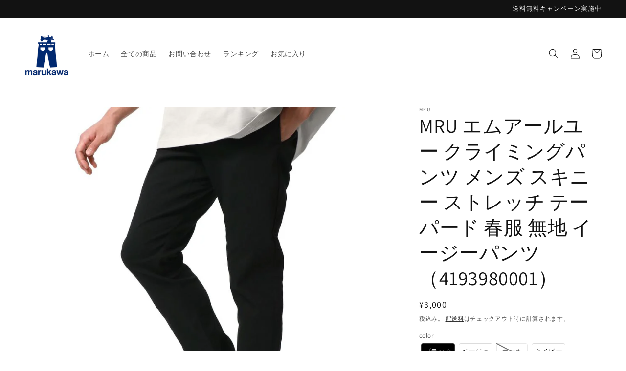

--- FILE ---
content_type: text/html; charset=utf-8
request_url: https://marukawa-online.com/products/4193980001
body_size: 50445
content:
<!doctype html>
<html class="no-js" lang="ja">
  <head>






    <meta charset="utf-8">
    <meta http-equiv="X-UA-Compatible" content="IE=edge">
    <meta name="viewport" content="width=device-width,initial-scale=1">
    <meta name="theme-color" content="">
    <link rel="canonical" href="https://marukawa-online.com/products/4193980001">
    <link rel="preconnect" href="https://cdn.shopify.com" crossorigin><link rel="preconnect" href="https://fonts.shopifycdn.com" crossorigin><title>
      MRU エムアールユー クライミングパンツ メンズ スキニー ストレッチ テーパード 春服 無地 イージーパンツ（4193980001）
 &ndash; MARUKAWA ONLINE SHOP</title>

    
      <meta name="description" content="●特徴・優れた伸縮性が魅力のストレッチ素材を使用したクライミングパンツ。ベルト付きでスポーティな雰囲気をプラスします。ポケットがついており実用性にも優れているので、デイリーなコーデに活躍。イージーウエストでストレスフリーな穿き心地でリラックス感溢れるイージーパンツです。・ウエスト ゴム＋ベルト ・フロント 釦＋ジッパー ・ベルトループ×1・ポケット フロント×2 バック×2・モデル 178cm 66kg すべてLサイズ着用しています ●生産国中国 ●素材・レーヨン73％ ナイロン21％ ポリウレタン6％ ストレッチ素材 ●サイズMウエスト76cm ヒップ92cm わたり幅27cm 裾幅18cm 股上25cm 股下74cm 総丈99c">
    

    

<meta property="og:site_name" content="MARUKAWA ONLINE SHOP">
<meta property="og:url" content="https://marukawa-online.com/products/4193980001">
<meta property="og:title" content="MRU エムアールユー クライミングパンツ メンズ スキニー ストレッチ テーパード 春服 無地 イージーパンツ（4193980001）">
<meta property="og:type" content="product">
<meta property="og:description" content="●特徴・優れた伸縮性が魅力のストレッチ素材を使用したクライミングパンツ。ベルト付きでスポーティな雰囲気をプラスします。ポケットがついており実用性にも優れているので、デイリーなコーデに活躍。イージーウエストでストレスフリーな穿き心地でリラックス感溢れるイージーパンツです。・ウエスト ゴム＋ベルト ・フロント 釦＋ジッパー ・ベルトループ×1・ポケット フロント×2 バック×2・モデル 178cm 66kg すべてLサイズ着用しています ●生産国中国 ●素材・レーヨン73％ ナイロン21％ ポリウレタン6％ ストレッチ素材 ●サイズMウエスト76cm ヒップ92cm わたり幅27cm 裾幅18cm 股上25cm 股下74cm 総丈99c"><meta property="og:image" content="http://marukawa-online.com/cdn/shop/files/4193980001-20.jpg?v=1711680517">
  <meta property="og:image:secure_url" content="https://marukawa-online.com/cdn/shop/files/4193980001-20.jpg?v=1711680517">
  <meta property="og:image:width" content="900">
  <meta property="og:image:height" content="900"><meta property="og:price:amount" content="3,000">
  <meta property="og:price:currency" content="JPY"><meta name="twitter:card" content="summary_large_image">
<meta name="twitter:title" content="MRU エムアールユー クライミングパンツ メンズ スキニー ストレッチ テーパード 春服 無地 イージーパンツ（4193980001）">
<meta name="twitter:description" content="●特徴・優れた伸縮性が魅力のストレッチ素材を使用したクライミングパンツ。ベルト付きでスポーティな雰囲気をプラスします。ポケットがついており実用性にも優れているので、デイリーなコーデに活躍。イージーウエストでストレスフリーな穿き心地でリラックス感溢れるイージーパンツです。・ウエスト ゴム＋ベルト ・フロント 釦＋ジッパー ・ベルトループ×1・ポケット フロント×2 バック×2・モデル 178cm 66kg すべてLサイズ着用しています ●生産国中国 ●素材・レーヨン73％ ナイロン21％ ポリウレタン6％ ストレッチ素材 ●サイズMウエスト76cm ヒップ92cm わたり幅27cm 裾幅18cm 股上25cm 股下74cm 総丈99c">


    <script src="//marukawa-online.com/cdn/shop/t/1/assets/global.js?v=149496944046504657681671436976" defer="defer"></script>
    <script>window.performance && window.performance.mark && window.performance.mark('shopify.content_for_header.start');</script><meta name="google-site-verification" content="oLfAsgey52fmpxutuuyl6jfzEBhVOITDOjgYN2Kx0X4">
<meta id="shopify-digital-wallet" name="shopify-digital-wallet" content="/69590974777/digital_wallets/dialog">
<meta name="shopify-checkout-api-token" content="fca260e9c769196eae45b600ae7e5b81">
<link rel="alternate" type="application/json+oembed" href="https://marukawa-online.com/products/4193980001.oembed">
<script async="async" src="/checkouts/internal/preloads.js?locale=ja-JP"></script>
<script id="apple-pay-shop-capabilities" type="application/json">{"shopId":69590974777,"countryCode":"JP","currencyCode":"JPY","merchantCapabilities":["supports3DS"],"merchantId":"gid:\/\/shopify\/Shop\/69590974777","merchantName":"MARUKAWA ONLINE SHOP","requiredBillingContactFields":["postalAddress","email","phone"],"requiredShippingContactFields":["postalAddress","email","phone"],"shippingType":"shipping","supportedNetworks":["visa","masterCard","amex","jcb","discover"],"total":{"type":"pending","label":"MARUKAWA ONLINE SHOP","amount":"1.00"},"shopifyPaymentsEnabled":true,"supportsSubscriptions":true}</script>
<script id="shopify-features" type="application/json">{"accessToken":"fca260e9c769196eae45b600ae7e5b81","betas":["rich-media-storefront-analytics"],"domain":"marukawa-online.com","predictiveSearch":false,"shopId":69590974777,"locale":"ja"}</script>
<script>var Shopify = Shopify || {};
Shopify.shop = "de97b8.myshopify.com";
Shopify.locale = "ja";
Shopify.currency = {"active":"JPY","rate":"1.0"};
Shopify.country = "JP";
Shopify.theme = {"name":"Dawn","id":140112625977,"schema_name":"Dawn","schema_version":"7.0.1","theme_store_id":887,"role":"main"};
Shopify.theme.handle = "null";
Shopify.theme.style = {"id":null,"handle":null};
Shopify.cdnHost = "marukawa-online.com/cdn";
Shopify.routes = Shopify.routes || {};
Shopify.routes.root = "/";</script>
<script type="module">!function(o){(o.Shopify=o.Shopify||{}).modules=!0}(window);</script>
<script>!function(o){function n(){var o=[];function n(){o.push(Array.prototype.slice.apply(arguments))}return n.q=o,n}var t=o.Shopify=o.Shopify||{};t.loadFeatures=n(),t.autoloadFeatures=n()}(window);</script>
<script id="shop-js-analytics" type="application/json">{"pageType":"product"}</script>
<script defer="defer" async type="module" src="//marukawa-online.com/cdn/shopifycloud/shop-js/modules/v2/client.init-shop-cart-sync_0MstufBG.ja.esm.js"></script>
<script defer="defer" async type="module" src="//marukawa-online.com/cdn/shopifycloud/shop-js/modules/v2/chunk.common_jll-23Z1.esm.js"></script>
<script defer="defer" async type="module" src="//marukawa-online.com/cdn/shopifycloud/shop-js/modules/v2/chunk.modal_HXih6-AF.esm.js"></script>
<script type="module">
  await import("//marukawa-online.com/cdn/shopifycloud/shop-js/modules/v2/client.init-shop-cart-sync_0MstufBG.ja.esm.js");
await import("//marukawa-online.com/cdn/shopifycloud/shop-js/modules/v2/chunk.common_jll-23Z1.esm.js");
await import("//marukawa-online.com/cdn/shopifycloud/shop-js/modules/v2/chunk.modal_HXih6-AF.esm.js");

  window.Shopify.SignInWithShop?.initShopCartSync?.({"fedCMEnabled":true,"windoidEnabled":true});

</script>
<script>(function() {
  var isLoaded = false;
  function asyncLoad() {
    if (isLoaded) return;
    isLoaded = true;
    var urls = ["https:\/\/rio.pwztag.com\/rio.js?shop=de97b8.myshopify.com"];
    for (var i = 0; i < urls.length; i++) {
      var s = document.createElement('script');
      s.type = 'text/javascript';
      s.async = true;
      s.src = urls[i];
      var x = document.getElementsByTagName('script')[0];
      x.parentNode.insertBefore(s, x);
    }
  };
  if(window.attachEvent) {
    window.attachEvent('onload', asyncLoad);
  } else {
    window.addEventListener('load', asyncLoad, false);
  }
})();</script>
<script id="__st">var __st={"a":69590974777,"offset":32400,"reqid":"dcf8b108-faa9-4b5a-b306-5969f7093176-1769257960","pageurl":"marukawa-online.com\/products\/4193980001","u":"9ef248633de0","p":"product","rtyp":"product","rid":9187229532473};</script>
<script>window.ShopifyPaypalV4VisibilityTracking = true;</script>
<script id="captcha-bootstrap">!function(){'use strict';const t='contact',e='account',n='new_comment',o=[[t,t],['blogs',n],['comments',n],[t,'customer']],c=[[e,'customer_login'],[e,'guest_login'],[e,'recover_customer_password'],[e,'create_customer']],r=t=>t.map((([t,e])=>`form[action*='/${t}']:not([data-nocaptcha='true']) input[name='form_type'][value='${e}']`)).join(','),a=t=>()=>t?[...document.querySelectorAll(t)].map((t=>t.form)):[];function s(){const t=[...o],e=r(t);return a(e)}const i='password',u='form_key',d=['recaptcha-v3-token','g-recaptcha-response','h-captcha-response',i],f=()=>{try{return window.sessionStorage}catch{return}},m='__shopify_v',_=t=>t.elements[u];function p(t,e,n=!1){try{const o=window.sessionStorage,c=JSON.parse(o.getItem(e)),{data:r}=function(t){const{data:e,action:n}=t;return t[m]||n?{data:e,action:n}:{data:t,action:n}}(c);for(const[e,n]of Object.entries(r))t.elements[e]&&(t.elements[e].value=n);n&&o.removeItem(e)}catch(o){console.error('form repopulation failed',{error:o})}}const l='form_type',E='cptcha';function T(t){t.dataset[E]=!0}const w=window,h=w.document,L='Shopify',v='ce_forms',y='captcha';let A=!1;((t,e)=>{const n=(g='f06e6c50-85a8-45c8-87d0-21a2b65856fe',I='https://cdn.shopify.com/shopifycloud/storefront-forms-hcaptcha/ce_storefront_forms_captcha_hcaptcha.v1.5.2.iife.js',D={infoText:'hCaptchaによる保護',privacyText:'プライバシー',termsText:'利用規約'},(t,e,n)=>{const o=w[L][v],c=o.bindForm;if(c)return c(t,g,e,D).then(n);var r;o.q.push([[t,g,e,D],n]),r=I,A||(h.body.append(Object.assign(h.createElement('script'),{id:'captcha-provider',async:!0,src:r})),A=!0)});var g,I,D;w[L]=w[L]||{},w[L][v]=w[L][v]||{},w[L][v].q=[],w[L][y]=w[L][y]||{},w[L][y].protect=function(t,e){n(t,void 0,e),T(t)},Object.freeze(w[L][y]),function(t,e,n,w,h,L){const[v,y,A,g]=function(t,e,n){const i=e?o:[],u=t?c:[],d=[...i,...u],f=r(d),m=r(i),_=r(d.filter((([t,e])=>n.includes(e))));return[a(f),a(m),a(_),s()]}(w,h,L),I=t=>{const e=t.target;return e instanceof HTMLFormElement?e:e&&e.form},D=t=>v().includes(t);t.addEventListener('submit',(t=>{const e=I(t);if(!e)return;const n=D(e)&&!e.dataset.hcaptchaBound&&!e.dataset.recaptchaBound,o=_(e),c=g().includes(e)&&(!o||!o.value);(n||c)&&t.preventDefault(),c&&!n&&(function(t){try{if(!f())return;!function(t){const e=f();if(!e)return;const n=_(t);if(!n)return;const o=n.value;o&&e.removeItem(o)}(t);const e=Array.from(Array(32),(()=>Math.random().toString(36)[2])).join('');!function(t,e){_(t)||t.append(Object.assign(document.createElement('input'),{type:'hidden',name:u})),t.elements[u].value=e}(t,e),function(t,e){const n=f();if(!n)return;const o=[...t.querySelectorAll(`input[type='${i}']`)].map((({name:t})=>t)),c=[...d,...o],r={};for(const[a,s]of new FormData(t).entries())c.includes(a)||(r[a]=s);n.setItem(e,JSON.stringify({[m]:1,action:t.action,data:r}))}(t,e)}catch(e){console.error('failed to persist form',e)}}(e),e.submit())}));const S=(t,e)=>{t&&!t.dataset[E]&&(n(t,e.some((e=>e===t))),T(t))};for(const o of['focusin','change'])t.addEventListener(o,(t=>{const e=I(t);D(e)&&S(e,y())}));const B=e.get('form_key'),M=e.get(l),P=B&&M;t.addEventListener('DOMContentLoaded',(()=>{const t=y();if(P)for(const e of t)e.elements[l].value===M&&p(e,B);[...new Set([...A(),...v().filter((t=>'true'===t.dataset.shopifyCaptcha))])].forEach((e=>S(e,t)))}))}(h,new URLSearchParams(w.location.search),n,t,e,['guest_login'])})(!1,!0)}();</script>
<script integrity="sha256-4kQ18oKyAcykRKYeNunJcIwy7WH5gtpwJnB7kiuLZ1E=" data-source-attribution="shopify.loadfeatures" defer="defer" src="//marukawa-online.com/cdn/shopifycloud/storefront/assets/storefront/load_feature-a0a9edcb.js" crossorigin="anonymous"></script>
<script data-source-attribution="shopify.dynamic_checkout.dynamic.init">var Shopify=Shopify||{};Shopify.PaymentButton=Shopify.PaymentButton||{isStorefrontPortableWallets:!0,init:function(){window.Shopify.PaymentButton.init=function(){};var t=document.createElement("script");t.src="https://marukawa-online.com/cdn/shopifycloud/portable-wallets/latest/portable-wallets.ja.js",t.type="module",document.head.appendChild(t)}};
</script>
<script data-source-attribution="shopify.dynamic_checkout.buyer_consent">
  function portableWalletsHideBuyerConsent(e){var t=document.getElementById("shopify-buyer-consent"),n=document.getElementById("shopify-subscription-policy-button");t&&n&&(t.classList.add("hidden"),t.setAttribute("aria-hidden","true"),n.removeEventListener("click",e))}function portableWalletsShowBuyerConsent(e){var t=document.getElementById("shopify-buyer-consent"),n=document.getElementById("shopify-subscription-policy-button");t&&n&&(t.classList.remove("hidden"),t.removeAttribute("aria-hidden"),n.addEventListener("click",e))}window.Shopify?.PaymentButton&&(window.Shopify.PaymentButton.hideBuyerConsent=portableWalletsHideBuyerConsent,window.Shopify.PaymentButton.showBuyerConsent=portableWalletsShowBuyerConsent);
</script>
<script>
  function portableWalletsCleanup(e){e&&e.src&&console.error("Failed to load portable wallets script "+e.src);var t=document.querySelectorAll("shopify-accelerated-checkout .shopify-payment-button__skeleton, shopify-accelerated-checkout-cart .wallet-cart-button__skeleton"),e=document.getElementById("shopify-buyer-consent");for(let e=0;e<t.length;e++)t[e].remove();e&&e.remove()}function portableWalletsNotLoadedAsModule(e){e instanceof ErrorEvent&&"string"==typeof e.message&&e.message.includes("import.meta")&&"string"==typeof e.filename&&e.filename.includes("portable-wallets")&&(window.removeEventListener("error",portableWalletsNotLoadedAsModule),window.Shopify.PaymentButton.failedToLoad=e,"loading"===document.readyState?document.addEventListener("DOMContentLoaded",window.Shopify.PaymentButton.init):window.Shopify.PaymentButton.init())}window.addEventListener("error",portableWalletsNotLoadedAsModule);
</script>

<script type="module" src="https://marukawa-online.com/cdn/shopifycloud/portable-wallets/latest/portable-wallets.ja.js" onError="portableWalletsCleanup(this)" crossorigin="anonymous"></script>
<script nomodule>
  document.addEventListener("DOMContentLoaded", portableWalletsCleanup);
</script>

<link id="shopify-accelerated-checkout-styles" rel="stylesheet" media="screen" href="https://marukawa-online.com/cdn/shopifycloud/portable-wallets/latest/accelerated-checkout-backwards-compat.css" crossorigin="anonymous">
<style id="shopify-accelerated-checkout-cart">
        #shopify-buyer-consent {
  margin-top: 1em;
  display: inline-block;
  width: 100%;
}

#shopify-buyer-consent.hidden {
  display: none;
}

#shopify-subscription-policy-button {
  background: none;
  border: none;
  padding: 0;
  text-decoration: underline;
  font-size: inherit;
  cursor: pointer;
}

#shopify-subscription-policy-button::before {
  box-shadow: none;
}

      </style>
<script id="sections-script" data-sections="header,footer" defer="defer" src="//marukawa-online.com/cdn/shop/t/1/compiled_assets/scripts.js?v=2532"></script>
<script>window.performance && window.performance.mark && window.performance.mark('shopify.content_for_header.end');</script>


    <style data-shopify>
      @font-face {
  font-family: Assistant;
  font-weight: 400;
  font-style: normal;
  font-display: swap;
  src: url("//marukawa-online.com/cdn/fonts/assistant/assistant_n4.9120912a469cad1cc292572851508ca49d12e768.woff2") format("woff2"),
       url("//marukawa-online.com/cdn/fonts/assistant/assistant_n4.6e9875ce64e0fefcd3f4446b7ec9036b3ddd2985.woff") format("woff");
}

      @font-face {
  font-family: Assistant;
  font-weight: 700;
  font-style: normal;
  font-display: swap;
  src: url("//marukawa-online.com/cdn/fonts/assistant/assistant_n7.bf44452348ec8b8efa3aa3068825305886b1c83c.woff2") format("woff2"),
       url("//marukawa-online.com/cdn/fonts/assistant/assistant_n7.0c887fee83f6b3bda822f1150b912c72da0f7b64.woff") format("woff");
}

      
      
      @font-face {
  font-family: Assistant;
  font-weight: 400;
  font-style: normal;
  font-display: swap;
  src: url("//marukawa-online.com/cdn/fonts/assistant/assistant_n4.9120912a469cad1cc292572851508ca49d12e768.woff2") format("woff2"),
       url("//marukawa-online.com/cdn/fonts/assistant/assistant_n4.6e9875ce64e0fefcd3f4446b7ec9036b3ddd2985.woff") format("woff");
}


      :root {
        --font-body-family: Assistant, sans-serif;
        --font-body-style: normal;
        --font-body-weight: 400;
        --font-body-weight-bold: 700;

        --font-heading-family: Assistant, sans-serif;
        --font-heading-style: normal;
        --font-heading-weight: 400;

        --font-body-scale: 1.0;
        --font-heading-scale: 1.0;

        --color-base-text: 18, 18, 18;
        --color-shadow: 18, 18, 18;
        --color-base-background-1: 255, 255, 255;
        --color-base-background-2: 243, 243, 243;
        --color-base-solid-button-labels: 255, 255, 255;
        --color-base-outline-button-labels: 18, 18, 18;
        --color-base-accent-1: 18, 18, 18;
        --color-base-accent-2: 51, 79, 180;
        --payment-terms-background-color: #ffffff;

        --gradient-base-background-1: #ffffff;
        --gradient-base-background-2: #f3f3f3;
        --gradient-base-accent-1: #121212;
        --gradient-base-accent-2: #334fb4;

        --media-padding: px;
        --media-border-opacity: 0.05;
        --media-border-width: 1px;
        --media-radius: 0px;
        --media-shadow-opacity: 0.0;
        --media-shadow-horizontal-offset: 0px;
        --media-shadow-vertical-offset: 4px;
        --media-shadow-blur-radius: 5px;
        --media-shadow-visible: 0;

        --page-width: 130rem;
        --page-width-margin: 0rem;

        --product-card-image-padding: 0.0rem;
        --product-card-corner-radius: 0.0rem;
        --product-card-text-alignment: left;
        --product-card-border-width: 0.0rem;
        --product-card-border-opacity: 0.1;
        --product-card-shadow-opacity: 0.0;
        --product-card-shadow-visible: 0;
        --product-card-shadow-horizontal-offset: 0.0rem;
        --product-card-shadow-vertical-offset: 0.4rem;
        --product-card-shadow-blur-radius: 0.5rem;

        --collection-card-image-padding: 0.0rem;
        --collection-card-corner-radius: 0.0rem;
        --collection-card-text-alignment: left;
        --collection-card-border-width: 0.0rem;
        --collection-card-border-opacity: 0.1;
        --collection-card-shadow-opacity: 0.0;
        --collection-card-shadow-visible: 0;
        --collection-card-shadow-horizontal-offset: 0.0rem;
        --collection-card-shadow-vertical-offset: 0.4rem;
        --collection-card-shadow-blur-radius: 0.5rem;

        --blog-card-image-padding: 0.0rem;
        --blog-card-corner-radius: 0.0rem;
        --blog-card-text-alignment: left;
        --blog-card-border-width: 0.0rem;
        --blog-card-border-opacity: 0.1;
        --blog-card-shadow-opacity: 0.0;
        --blog-card-shadow-visible: 0;
        --blog-card-shadow-horizontal-offset: 0.0rem;
        --blog-card-shadow-vertical-offset: 0.4rem;
        --blog-card-shadow-blur-radius: 0.5rem;

        --badge-corner-radius: 4.0rem;

        --popup-border-width: 1px;
        --popup-border-opacity: 0.1;
        --popup-corner-radius: 0px;
        --popup-shadow-opacity: 0.0;
        --popup-shadow-horizontal-offset: 0px;
        --popup-shadow-vertical-offset: 4px;
        --popup-shadow-blur-radius: 5px;

        --drawer-border-width: 1px;
        --drawer-border-opacity: 0.1;
        --drawer-shadow-opacity: 0.0;
        --drawer-shadow-horizontal-offset: 0px;
        --drawer-shadow-vertical-offset: 4px;
        --drawer-shadow-blur-radius: 5px;

        --spacing-sections-desktop: 0px;
        --spacing-sections-mobile: 0px;

        --grid-desktop-vertical-spacing: 8px;
        --grid-desktop-horizontal-spacing: 8px;
        --grid-mobile-vertical-spacing: 4px;
        --grid-mobile-horizontal-spacing: 4px;

        --text-boxes-border-opacity: 0.1;
        --text-boxes-border-width: 0px;
        --text-boxes-radius: 0px;
        --text-boxes-shadow-opacity: 0.0;
        --text-boxes-shadow-visible: 0;
        --text-boxes-shadow-horizontal-offset: 0px;
        --text-boxes-shadow-vertical-offset: 4px;
        --text-boxes-shadow-blur-radius: 5px;

        --buttons-radius: 0px;
        --buttons-radius-outset: 0px;
        --buttons-border-width: 1px;
        --buttons-border-opacity: 1.0;
        --buttons-shadow-opacity: 0.0;
        --buttons-shadow-visible: 0;
        --buttons-shadow-horizontal-offset: 0px;
        --buttons-shadow-vertical-offset: 4px;
        --buttons-shadow-blur-radius: 5px;
        --buttons-border-offset: 0px;

        --inputs-radius: 0px;
        --inputs-border-width: 1px;
        --inputs-border-opacity: 0.55;
        --inputs-shadow-opacity: 0.0;
        --inputs-shadow-horizontal-offset: 0px;
        --inputs-margin-offset: 0px;
        --inputs-shadow-vertical-offset: 4px;
        --inputs-shadow-blur-radius: 5px;
        --inputs-radius-outset: 0px;

        --variant-pills-radius: 40px;
        --variant-pills-border-width: 1px;
        --variant-pills-border-opacity: 0.55;
        --variant-pills-shadow-opacity: 0.0;
        --variant-pills-shadow-horizontal-offset: 0px;
        --variant-pills-shadow-vertical-offset: 4px;
        --variant-pills-shadow-blur-radius: 5px;
      }

      *,
      *::before,
      *::after {
        box-sizing: inherit;
      }

      html {
        box-sizing: border-box;
        font-size: calc(var(--font-body-scale) * 62.5%);
        height: 100%;
      }

      body {
        display: grid;
        grid-template-rows: auto auto 1fr auto;
        grid-template-columns: 100%;
        min-height: 100%;
        margin: 0;
        font-size: 1.5rem;
        letter-spacing: 0.06rem;
        line-height: calc(1 + 0.8 / var(--font-body-scale));
        font-family: var(--font-body-family);
        font-style: var(--font-body-style);
        font-weight: var(--font-body-weight);
      }

      @media screen and (min-width: 750px) {
        body {
          font-size: 1.6rem;
        }
      }
    </style>

    <link href="//marukawa-online.com/cdn/shop/t/1/assets/base.css?v=88290808517547527771671436994" rel="stylesheet" type="text/css" media="all" />
<link rel="preload" as="font" href="//marukawa-online.com/cdn/fonts/assistant/assistant_n4.9120912a469cad1cc292572851508ca49d12e768.woff2" type="font/woff2" crossorigin><link rel="preload" as="font" href="//marukawa-online.com/cdn/fonts/assistant/assistant_n4.9120912a469cad1cc292572851508ca49d12e768.woff2" type="font/woff2" crossorigin><link rel="stylesheet" href="//marukawa-online.com/cdn/shop/t/1/assets/component-predictive-search.css?v=83512081251802922551671436971" media="print" onload="this.media='all'"><script>document.documentElement.className = document.documentElement.className.replace('no-js', 'js');
    if (Shopify.designMode) {
      document.documentElement.classList.add('shopify-design-mode');
    }
    </script>
  
  

<script>
  var __productWizRioProduct = {"id":9187229532473,"title":"MRU エムアールユー クライミングパンツ メンズ スキニー ストレッチ テーパード 春服 無地 イージーパンツ（4193980001）","handle":"4193980001","description":"\u003cp\u003e●特徴\u003cbr\u003e\u003cspan data-mce-fragment=\"1\"\u003e・優れた伸縮性が魅力のストレッチ素材を使用したクライミングパンツ。ベルト付きでスポーティな雰囲気をプラスします。ポケットがついており実用性にも優れているので、デイリーなコーデに活躍。イージーウエストでストレスフリーな穿き心地でリラックス感溢れるイージーパンツです。\u003c\/span\u003e\u003cbr data-mce-fragment=\"1\"\u003e\u003cspan data-mce-fragment=\"1\"\u003e・ウエスト ゴム＋ベルト \u003cbr\u003e・フロント 釦＋ジッパー \u003cbr\u003e・ベルトループ×1\u003c\/span\u003e\u003cbr data-mce-fragment=\"1\"\u003e\u003cspan data-mce-fragment=\"1\"\u003e・ポケット フロント×2 バック×2\u003c\/span\u003e\u003cbr data-mce-fragment=\"1\"\u003e\u003cspan data-mce-fragment=\"1\"\u003e・モデル 178cm 66kg すべてLサイズ着用しています\u003c\/span\u003e\u003cbr\u003e\u003c\/p\u003e\n\u003cp\u003e\u003cspan data-mce-fragment=\"1\"\u003e●生産国\u003cbr\u003e中国\u003c\/span\u003e\u003c\/p\u003e\n\u003cp\u003e\u003cspan data-mce-fragment=\"1\"\u003e●素材\u003cbr\u003e・レーヨン73％ ナイロン21％ ポリウレタン6％ ストレッチ素材\u003cbr\u003e\u003c\/span\u003e\u003c\/p\u003e\n\u003cp\u003e\u003cspan data-mce-fragment=\"1\"\u003e●サイズ\u003cbr\u003e\u003cb data-mce-fragment=\"1\"\u003eM\u003c\/b\u003e\u003cbr data-mce-fragment=\"1\"\u003eウエスト76cm ヒップ92cm わたり幅27cm 裾幅18cm 股上25cm 股下74cm 総丈99cm （下札表示対応サイズ）ウエスト76～84cm\u003cbr data-mce-fragment=\"1\"\u003e\u003cbr data-mce-fragment=\"1\"\u003e\u003cb data-mce-fragment=\"1\"\u003eL\u003c\/b\u003e\u003cbr data-mce-fragment=\"1\"\u003eウエスト80cm ヒップ96cm わたり幅27cm 裾幅18cm 股上27cm 股下74cm 総丈101cm （下札表示対応サイズ）ウエスト84～94cm\u003cbr data-mce-fragment=\"1\"\u003e\u003cbr data-mce-fragment=\"1\"\u003e\u003cb data-mce-fragment=\"1\"\u003eLL\u003c\/b\u003e\u003cbr data-mce-fragment=\"1\"\u003eウエスト84cm ヒップ104cm わたり幅30cm 裾幅19cm 股上28cm 股下75cm 総丈102cm （下札表示対応サイズ）ウエスト94～104cm\u003cbr data-mce-fragment=\"1\"\u003e\u003cbr data-mce-fragment=\"1\"\u003e※弊社スタッフが採寸しているため多少の誤差はご了承下さい｡\u003cbr\u003e\u003c\/span\u003e\u003c\/p\u003e\n\u003cp\u003e商品番号：4193980001\u003c\/p\u003e\n\u003cp\u003e≪\u003ca rel=\"noopener\" title=\"MRU公式ブランドページ\" href=\"https:\/\/mru-wear.jp\/\" target=\"_blank\"\u003eMRU公式ブランドページはこちら\u003c\/a\u003e≫\u003c\/p\u003e","published_at":"2024-03-29T11:49:00+09:00","created_at":"2024-03-29T11:49:00+09:00","vendor":"MRU","type":"ボトムス","tags":["【春夏】"],"price":300000,"price_min":300000,"price_max":300000,"available":true,"price_varies":false,"compare_at_price":null,"compare_at_price_min":0,"compare_at_price_max":0,"compare_at_price_varies":false,"variants":[{"id":48421022859577,"title":"ブラック \/ M","option1":"ブラック","option2":"M","option3":null,"sku":"4193980001-1729","requires_shipping":true,"taxable":true,"featured_image":{"id":45430045540665,"product_id":9187229532473,"position":2,"created_at":"2024-03-29T11:48:34+09:00","updated_at":"2024-03-29T11:48:35+09:00","alt":null,"width":900,"height":900,"src":"\/\/marukawa-online.com\/cdn\/shop\/files\/4193980001-17.jpg?v=1711680515","variant_ids":[48421022859577,48421022892345,48421022925113]},"available":true,"name":"MRU エムアールユー クライミングパンツ メンズ スキニー ストレッチ テーパード 春服 無地 イージーパンツ（4193980001） - ブラック \/ M","public_title":"ブラック \/ M","options":["ブラック","M"],"price":300000,"weight":0,"compare_at_price":null,"inventory_management":"shopify","barcode":"","featured_media":{"alt":null,"id":38222803632441,"position":2,"preview_image":{"aspect_ratio":1.0,"height":900,"width":900,"src":"\/\/marukawa-online.com\/cdn\/shop\/files\/4193980001-17.jpg?v=1711680515"}},"requires_selling_plan":false,"selling_plan_allocations":[]},{"id":48421022892345,"title":"ブラック \/ L","option1":"ブラック","option2":"L","option3":null,"sku":"4193980001-1730","requires_shipping":true,"taxable":true,"featured_image":{"id":45430045540665,"product_id":9187229532473,"position":2,"created_at":"2024-03-29T11:48:34+09:00","updated_at":"2024-03-29T11:48:35+09:00","alt":null,"width":900,"height":900,"src":"\/\/marukawa-online.com\/cdn\/shop\/files\/4193980001-17.jpg?v=1711680515","variant_ids":[48421022859577,48421022892345,48421022925113]},"available":true,"name":"MRU エムアールユー クライミングパンツ メンズ スキニー ストレッチ テーパード 春服 無地 イージーパンツ（4193980001） - ブラック \/ L","public_title":"ブラック \/ L","options":["ブラック","L"],"price":300000,"weight":0,"compare_at_price":null,"inventory_management":"shopify","barcode":"","featured_media":{"alt":null,"id":38222803632441,"position":2,"preview_image":{"aspect_ratio":1.0,"height":900,"width":900,"src":"\/\/marukawa-online.com\/cdn\/shop\/files\/4193980001-17.jpg?v=1711680515"}},"requires_selling_plan":false,"selling_plan_allocations":[]},{"id":48421022925113,"title":"ブラック \/ LL","option1":"ブラック","option2":"LL","option3":null,"sku":"4193980001-1731","requires_shipping":true,"taxable":true,"featured_image":{"id":45430045540665,"product_id":9187229532473,"position":2,"created_at":"2024-03-29T11:48:34+09:00","updated_at":"2024-03-29T11:48:35+09:00","alt":null,"width":900,"height":900,"src":"\/\/marukawa-online.com\/cdn\/shop\/files\/4193980001-17.jpg?v=1711680515","variant_ids":[48421022859577,48421022892345,48421022925113]},"available":true,"name":"MRU エムアールユー クライミングパンツ メンズ スキニー ストレッチ テーパード 春服 無地 イージーパンツ（4193980001） - ブラック \/ LL","public_title":"ブラック \/ LL","options":["ブラック","LL"],"price":300000,"weight":0,"compare_at_price":null,"inventory_management":"shopify","barcode":"","featured_media":{"alt":null,"id":38222803632441,"position":2,"preview_image":{"aspect_ratio":1.0,"height":900,"width":900,"src":"\/\/marukawa-online.com\/cdn\/shop\/files\/4193980001-17.jpg?v=1711680515"}},"requires_selling_plan":false,"selling_plan_allocations":[]},{"id":48421022957881,"title":"ベージュ \/ M","option1":"ベージュ","option2":"M","option3":null,"sku":"4193980001-2029","requires_shipping":true,"taxable":true,"featured_image":{"id":45430045573433,"product_id":9187229532473,"position":1,"created_at":"2024-03-29T11:48:35+09:00","updated_at":"2024-03-29T11:48:37+09:00","alt":null,"width":900,"height":900,"src":"\/\/marukawa-online.com\/cdn\/shop\/files\/4193980001-20.jpg?v=1711680517","variant_ids":[48421022957881,48421022990649,48421023023417]},"available":true,"name":"MRU エムアールユー クライミングパンツ メンズ スキニー ストレッチ テーパード 春服 無地 イージーパンツ（4193980001） - ベージュ \/ M","public_title":"ベージュ \/ M","options":["ベージュ","M"],"price":300000,"weight":0,"compare_at_price":null,"inventory_management":"shopify","barcode":"","featured_media":{"alt":null,"id":38222803992889,"position":1,"preview_image":{"aspect_ratio":1.0,"height":900,"width":900,"src":"\/\/marukawa-online.com\/cdn\/shop\/files\/4193980001-20.jpg?v=1711680517"}},"requires_selling_plan":false,"selling_plan_allocations":[]},{"id":48421022990649,"title":"ベージュ \/ L","option1":"ベージュ","option2":"L","option3":null,"sku":"4193980001-2030","requires_shipping":true,"taxable":true,"featured_image":{"id":45430045573433,"product_id":9187229532473,"position":1,"created_at":"2024-03-29T11:48:35+09:00","updated_at":"2024-03-29T11:48:37+09:00","alt":null,"width":900,"height":900,"src":"\/\/marukawa-online.com\/cdn\/shop\/files\/4193980001-20.jpg?v=1711680517","variant_ids":[48421022957881,48421022990649,48421023023417]},"available":true,"name":"MRU エムアールユー クライミングパンツ メンズ スキニー ストレッチ テーパード 春服 無地 イージーパンツ（4193980001） - ベージュ \/ L","public_title":"ベージュ \/ L","options":["ベージュ","L"],"price":300000,"weight":0,"compare_at_price":null,"inventory_management":"shopify","barcode":"","featured_media":{"alt":null,"id":38222803992889,"position":1,"preview_image":{"aspect_ratio":1.0,"height":900,"width":900,"src":"\/\/marukawa-online.com\/cdn\/shop\/files\/4193980001-20.jpg?v=1711680517"}},"requires_selling_plan":false,"selling_plan_allocations":[]},{"id":48421023023417,"title":"ベージュ \/ LL","option1":"ベージュ","option2":"LL","option3":null,"sku":"4193980001-2031","requires_shipping":true,"taxable":true,"featured_image":{"id":45430045573433,"product_id":9187229532473,"position":1,"created_at":"2024-03-29T11:48:35+09:00","updated_at":"2024-03-29T11:48:37+09:00","alt":null,"width":900,"height":900,"src":"\/\/marukawa-online.com\/cdn\/shop\/files\/4193980001-20.jpg?v=1711680517","variant_ids":[48421022957881,48421022990649,48421023023417]},"available":false,"name":"MRU エムアールユー クライミングパンツ メンズ スキニー ストレッチ テーパード 春服 無地 イージーパンツ（4193980001） - ベージュ \/ LL","public_title":"ベージュ \/ LL","options":["ベージュ","LL"],"price":300000,"weight":0,"compare_at_price":null,"inventory_management":"shopify","barcode":"","featured_media":{"alt":null,"id":38222803992889,"position":1,"preview_image":{"aspect_ratio":1.0,"height":900,"width":900,"src":"\/\/marukawa-online.com\/cdn\/shop\/files\/4193980001-20.jpg?v=1711680517"}},"requires_selling_plan":false,"selling_plan_allocations":[]},{"id":48421023056185,"title":"カーキ \/ M","option1":"カーキ","option2":"M","option3":null,"sku":"4193980001-2229","requires_shipping":true,"taxable":true,"featured_image":{"id":45430045606201,"product_id":9187229532473,"position":3,"created_at":"2024-03-29T11:48:37+09:00","updated_at":"2024-03-29T11:48:38+09:00","alt":null,"width":900,"height":900,"src":"\/\/marukawa-online.com\/cdn\/shop\/files\/4193980001-22.jpg?v=1711680518","variant_ids":[48421023056185,48421023088953,48421023121721]},"available":false,"name":"MRU エムアールユー クライミングパンツ メンズ スキニー ストレッチ テーパード 春服 無地 イージーパンツ（4193980001） - カーキ \/ M","public_title":"カーキ \/ M","options":["カーキ","M"],"price":300000,"weight":0,"compare_at_price":null,"inventory_management":"shopify","barcode":"","featured_media":{"alt":null,"id":38222804222265,"position":3,"preview_image":{"aspect_ratio":1.0,"height":900,"width":900,"src":"\/\/marukawa-online.com\/cdn\/shop\/files\/4193980001-22.jpg?v=1711680518"}},"requires_selling_plan":false,"selling_plan_allocations":[]},{"id":48421023088953,"title":"カーキ \/ L","option1":"カーキ","option2":"L","option3":null,"sku":"4193980001-2230","requires_shipping":true,"taxable":true,"featured_image":{"id":45430045606201,"product_id":9187229532473,"position":3,"created_at":"2024-03-29T11:48:37+09:00","updated_at":"2024-03-29T11:48:38+09:00","alt":null,"width":900,"height":900,"src":"\/\/marukawa-online.com\/cdn\/shop\/files\/4193980001-22.jpg?v=1711680518","variant_ids":[48421023056185,48421023088953,48421023121721]},"available":true,"name":"MRU エムアールユー クライミングパンツ メンズ スキニー ストレッチ テーパード 春服 無地 イージーパンツ（4193980001） - カーキ \/ L","public_title":"カーキ \/ L","options":["カーキ","L"],"price":300000,"weight":0,"compare_at_price":null,"inventory_management":"shopify","barcode":"","featured_media":{"alt":null,"id":38222804222265,"position":3,"preview_image":{"aspect_ratio":1.0,"height":900,"width":900,"src":"\/\/marukawa-online.com\/cdn\/shop\/files\/4193980001-22.jpg?v=1711680518"}},"requires_selling_plan":false,"selling_plan_allocations":[]},{"id":48421023121721,"title":"カーキ \/ LL","option1":"カーキ","option2":"LL","option3":null,"sku":"4193980001-2231","requires_shipping":true,"taxable":true,"featured_image":{"id":45430045606201,"product_id":9187229532473,"position":3,"created_at":"2024-03-29T11:48:37+09:00","updated_at":"2024-03-29T11:48:38+09:00","alt":null,"width":900,"height":900,"src":"\/\/marukawa-online.com\/cdn\/shop\/files\/4193980001-22.jpg?v=1711680518","variant_ids":[48421023056185,48421023088953,48421023121721]},"available":true,"name":"MRU エムアールユー クライミングパンツ メンズ スキニー ストレッチ テーパード 春服 無地 イージーパンツ（4193980001） - カーキ \/ LL","public_title":"カーキ \/ LL","options":["カーキ","LL"],"price":300000,"weight":0,"compare_at_price":null,"inventory_management":"shopify","barcode":"","featured_media":{"alt":null,"id":38222804222265,"position":3,"preview_image":{"aspect_ratio":1.0,"height":900,"width":900,"src":"\/\/marukawa-online.com\/cdn\/shop\/files\/4193980001-22.jpg?v=1711680518"}},"requires_selling_plan":false,"selling_plan_allocations":[]},{"id":48421023154489,"title":"ネイビー \/ M","option1":"ネイビー","option2":"M","option3":null,"sku":"4193980001-7429","requires_shipping":true,"taxable":true,"featured_image":{"id":45430045638969,"product_id":9187229532473,"position":4,"created_at":"2024-03-29T11:48:40+09:00","updated_at":"2024-03-29T11:48:42+09:00","alt":null,"width":900,"height":900,"src":"\/\/marukawa-online.com\/cdn\/shop\/files\/4193980001-74.jpg?v=1711680522","variant_ids":[48421023154489,48421023187257,48421023220025]},"available":true,"name":"MRU エムアールユー クライミングパンツ メンズ スキニー ストレッチ テーパード 春服 無地 イージーパンツ（4193980001） - ネイビー \/ M","public_title":"ネイビー \/ M","options":["ネイビー","M"],"price":300000,"weight":0,"compare_at_price":null,"inventory_management":"shopify","barcode":"","featured_media":{"alt":null,"id":38222805041465,"position":4,"preview_image":{"aspect_ratio":1.0,"height":900,"width":900,"src":"\/\/marukawa-online.com\/cdn\/shop\/files\/4193980001-74.jpg?v=1711680522"}},"requires_selling_plan":false,"selling_plan_allocations":[]},{"id":48421023187257,"title":"ネイビー \/ L","option1":"ネイビー","option2":"L","option3":null,"sku":"4193980001-7430","requires_shipping":true,"taxable":true,"featured_image":{"id":45430045638969,"product_id":9187229532473,"position":4,"created_at":"2024-03-29T11:48:40+09:00","updated_at":"2024-03-29T11:48:42+09:00","alt":null,"width":900,"height":900,"src":"\/\/marukawa-online.com\/cdn\/shop\/files\/4193980001-74.jpg?v=1711680522","variant_ids":[48421023154489,48421023187257,48421023220025]},"available":true,"name":"MRU エムアールユー クライミングパンツ メンズ スキニー ストレッチ テーパード 春服 無地 イージーパンツ（4193980001） - ネイビー \/ L","public_title":"ネイビー \/ L","options":["ネイビー","L"],"price":300000,"weight":0,"compare_at_price":null,"inventory_management":"shopify","barcode":"","featured_media":{"alt":null,"id":38222805041465,"position":4,"preview_image":{"aspect_ratio":1.0,"height":900,"width":900,"src":"\/\/marukawa-online.com\/cdn\/shop\/files\/4193980001-74.jpg?v=1711680522"}},"requires_selling_plan":false,"selling_plan_allocations":[]},{"id":48421023220025,"title":"ネイビー \/ LL","option1":"ネイビー","option2":"LL","option3":null,"sku":"4193980001-7431","requires_shipping":true,"taxable":true,"featured_image":{"id":45430045638969,"product_id":9187229532473,"position":4,"created_at":"2024-03-29T11:48:40+09:00","updated_at":"2024-03-29T11:48:42+09:00","alt":null,"width":900,"height":900,"src":"\/\/marukawa-online.com\/cdn\/shop\/files\/4193980001-74.jpg?v=1711680522","variant_ids":[48421023154489,48421023187257,48421023220025]},"available":true,"name":"MRU エムアールユー クライミングパンツ メンズ スキニー ストレッチ テーパード 春服 無地 イージーパンツ（4193980001） - ネイビー \/ LL","public_title":"ネイビー \/ LL","options":["ネイビー","LL"],"price":300000,"weight":0,"compare_at_price":null,"inventory_management":"shopify","barcode":"","featured_media":{"alt":null,"id":38222805041465,"position":4,"preview_image":{"aspect_ratio":1.0,"height":900,"width":900,"src":"\/\/marukawa-online.com\/cdn\/shop\/files\/4193980001-74.jpg?v=1711680522"}},"requires_selling_plan":false,"selling_plan_allocations":[]}],"images":["\/\/marukawa-online.com\/cdn\/shop\/files\/4193980001-20.jpg?v=1711680517","\/\/marukawa-online.com\/cdn\/shop\/files\/4193980001-17.jpg?v=1711680515","\/\/marukawa-online.com\/cdn\/shop\/files\/4193980001-22.jpg?v=1711680518","\/\/marukawa-online.com\/cdn\/shop\/files\/4193980001-74.jpg?v=1711680522","\/\/marukawa-online.com\/cdn\/shop\/files\/4193980001-1_b781d732-45cf-4937-a4e0-c84ae6f53e93.jpg?v=1725955296","\/\/marukawa-online.com\/cdn\/shop\/files\/4193980001-2_9b8315fa-c867-442a-b219-a525ceb58d2d.jpg?v=1725955296","\/\/marukawa-online.com\/cdn\/shop\/files\/4193980001-1.jpg?v=1725955303","\/\/marukawa-online.com\/cdn\/shop\/files\/4193980001-2.jpg?v=1725955303","\/\/marukawa-online.com\/cdn\/shop\/files\/4193980001-98.jpg?v=1725955453","\/\/marukawa-online.com\/cdn\/shop\/files\/4193980001-99.jpg?v=1725955453","\/\/marukawa-online.com\/cdn\/shop\/files\/4193980001-3.jpg?v=1725955464","\/\/marukawa-online.com\/cdn\/shop\/files\/4193980001-4.jpg?v=1725955464","\/\/marukawa-online.com\/cdn\/shop\/files\/4193980001-5.jpg?v=1725955464","\/\/marukawa-online.com\/cdn\/shop\/files\/4193980001-6.jpg?v=1725955464","\/\/marukawa-online.com\/cdn\/shop\/files\/4193980001-7.jpg?v=1725955464","\/\/marukawa-online.com\/cdn\/shop\/files\/4193980001-8.jpg?v=1725955464","\/\/marukawa-online.com\/cdn\/shop\/files\/4193980001-9.jpg?v=1725955464","\/\/marukawa-online.com\/cdn\/shop\/files\/4193980001-10.jpg?v=1725955464","\/\/marukawa-online.com\/cdn\/shop\/files\/4193980001-11.jpg?v=1725955464","\/\/marukawa-online.com\/cdn\/shop\/files\/4193980001-12.jpg?v=1725955464","\/\/marukawa-online.com\/cdn\/shop\/files\/4193980001-13.jpg?v=1725955464","\/\/marukawa-online.com\/cdn\/shop\/files\/4193980001-14.jpg?v=1725955464","\/\/marukawa-online.com\/cdn\/shop\/files\/4193980001-15.jpg?v=1725955464","\/\/marukawa-online.com\/cdn\/shop\/files\/4193980001-17_cce32211-061a-41aa-b46e-f21685f8ddf8.jpg?v=1725955464"],"featured_image":"\/\/marukawa-online.com\/cdn\/shop\/files\/4193980001-20.jpg?v=1711680517","options":["color","size"],"media":[{"alt":null,"id":38222803992889,"position":1,"preview_image":{"aspect_ratio":1.0,"height":900,"width":900,"src":"\/\/marukawa-online.com\/cdn\/shop\/files\/4193980001-20.jpg?v=1711680517"},"aspect_ratio":1.0,"height":900,"media_type":"image","src":"\/\/marukawa-online.com\/cdn\/shop\/files\/4193980001-20.jpg?v=1711680517","width":900},{"alt":null,"id":38222803632441,"position":2,"preview_image":{"aspect_ratio":1.0,"height":900,"width":900,"src":"\/\/marukawa-online.com\/cdn\/shop\/files\/4193980001-17.jpg?v=1711680515"},"aspect_ratio":1.0,"height":900,"media_type":"image","src":"\/\/marukawa-online.com\/cdn\/shop\/files\/4193980001-17.jpg?v=1711680515","width":900},{"alt":null,"id":38222804222265,"position":3,"preview_image":{"aspect_ratio":1.0,"height":900,"width":900,"src":"\/\/marukawa-online.com\/cdn\/shop\/files\/4193980001-22.jpg?v=1711680518"},"aspect_ratio":1.0,"height":900,"media_type":"image","src":"\/\/marukawa-online.com\/cdn\/shop\/files\/4193980001-22.jpg?v=1711680518","width":900},{"alt":null,"id":38222805041465,"position":4,"preview_image":{"aspect_ratio":1.0,"height":900,"width":900,"src":"\/\/marukawa-online.com\/cdn\/shop\/files\/4193980001-74.jpg?v=1711680522"},"aspect_ratio":1.0,"height":900,"media_type":"image","src":"\/\/marukawa-online.com\/cdn\/shop\/files\/4193980001-74.jpg?v=1711680522","width":900},{"alt":null,"id":40845543899449,"position":5,"preview_image":{"aspect_ratio":0.8,"height":1125,"width":900,"src":"\/\/marukawa-online.com\/cdn\/shop\/files\/4193980001-1_b781d732-45cf-4937-a4e0-c84ae6f53e93.jpg?v=1725955296"},"aspect_ratio":0.8,"height":1125,"media_type":"image","src":"\/\/marukawa-online.com\/cdn\/shop\/files\/4193980001-1_b781d732-45cf-4937-a4e0-c84ae6f53e93.jpg?v=1725955296","width":900},{"alt":null,"id":40845543964985,"position":6,"preview_image":{"aspect_ratio":0.8,"height":1125,"width":900,"src":"\/\/marukawa-online.com\/cdn\/shop\/files\/4193980001-2_9b8315fa-c867-442a-b219-a525ceb58d2d.jpg?v=1725955296"},"aspect_ratio":0.8,"height":1125,"media_type":"image","src":"\/\/marukawa-online.com\/cdn\/shop\/files\/4193980001-2_9b8315fa-c867-442a-b219-a525ceb58d2d.jpg?v=1725955296","width":900},{"alt":null,"id":38222828536121,"position":7,"preview_image":{"aspect_ratio":1.0,"height":900,"width":900,"src":"\/\/marukawa-online.com\/cdn\/shop\/files\/4193980001-1.jpg?v=1725955303"},"aspect_ratio":1.0,"height":900,"media_type":"image","src":"\/\/marukawa-online.com\/cdn\/shop\/files\/4193980001-1.jpg?v=1725955303","width":900},{"alt":null,"id":38222828568889,"position":8,"preview_image":{"aspect_ratio":1.0,"height":600,"width":600,"src":"\/\/marukawa-online.com\/cdn\/shop\/files\/4193980001-2.jpg?v=1725955303"},"aspect_ratio":1.0,"height":600,"media_type":"image","src":"\/\/marukawa-online.com\/cdn\/shop\/files\/4193980001-2.jpg?v=1725955303","width":600},{"alt":null,"id":40845575848249,"position":9,"preview_image":{"aspect_ratio":1.0,"height":900,"width":900,"src":"\/\/marukawa-online.com\/cdn\/shop\/files\/4193980001-98.jpg?v=1725955453"},"aspect_ratio":1.0,"height":900,"media_type":"image","src":"\/\/marukawa-online.com\/cdn\/shop\/files\/4193980001-98.jpg?v=1725955453","width":900},{"alt":null,"id":40845575913785,"position":10,"preview_image":{"aspect_ratio":1.0,"height":900,"width":900,"src":"\/\/marukawa-online.com\/cdn\/shop\/files\/4193980001-99.jpg?v=1725955453"},"aspect_ratio":1.0,"height":900,"media_type":"image","src":"\/\/marukawa-online.com\/cdn\/shop\/files\/4193980001-99.jpg?v=1725955453","width":900},{"alt":null,"id":38222828601657,"position":11,"preview_image":{"aspect_ratio":1.501,"height":633,"width":950,"src":"\/\/marukawa-online.com\/cdn\/shop\/files\/4193980001-3.jpg?v=1725955464"},"aspect_ratio":1.501,"height":633,"media_type":"image","src":"\/\/marukawa-online.com\/cdn\/shop\/files\/4193980001-3.jpg?v=1725955464","width":950},{"alt":null,"id":38222828634425,"position":12,"preview_image":{"aspect_ratio":0.667,"height":900,"width":600,"src":"\/\/marukawa-online.com\/cdn\/shop\/files\/4193980001-4.jpg?v=1725955464"},"aspect_ratio":0.667,"height":900,"media_type":"image","src":"\/\/marukawa-online.com\/cdn\/shop\/files\/4193980001-4.jpg?v=1725955464","width":600},{"alt":null,"id":38222828667193,"position":13,"preview_image":{"aspect_ratio":1.0,"height":900,"width":900,"src":"\/\/marukawa-online.com\/cdn\/shop\/files\/4193980001-5.jpg?v=1725955464"},"aspect_ratio":1.0,"height":900,"media_type":"image","src":"\/\/marukawa-online.com\/cdn\/shop\/files\/4193980001-5.jpg?v=1725955464","width":900},{"alt":null,"id":38222828699961,"position":14,"preview_image":{"aspect_ratio":1.0,"height":900,"width":900,"src":"\/\/marukawa-online.com\/cdn\/shop\/files\/4193980001-6.jpg?v=1725955464"},"aspect_ratio":1.0,"height":900,"media_type":"image","src":"\/\/marukawa-online.com\/cdn\/shop\/files\/4193980001-6.jpg?v=1725955464","width":900},{"alt":null,"id":38222828732729,"position":15,"preview_image":{"aspect_ratio":1.0,"height":900,"width":900,"src":"\/\/marukawa-online.com\/cdn\/shop\/files\/4193980001-7.jpg?v=1725955464"},"aspect_ratio":1.0,"height":900,"media_type":"image","src":"\/\/marukawa-online.com\/cdn\/shop\/files\/4193980001-7.jpg?v=1725955464","width":900},{"alt":null,"id":38222828765497,"position":16,"preview_image":{"aspect_ratio":1.0,"height":900,"width":900,"src":"\/\/marukawa-online.com\/cdn\/shop\/files\/4193980001-8.jpg?v=1725955464"},"aspect_ratio":1.0,"height":900,"media_type":"image","src":"\/\/marukawa-online.com\/cdn\/shop\/files\/4193980001-8.jpg?v=1725955464","width":900},{"alt":null,"id":38222828798265,"position":17,"preview_image":{"aspect_ratio":1.5,"height":600,"width":900,"src":"\/\/marukawa-online.com\/cdn\/shop\/files\/4193980001-9.jpg?v=1725955464"},"aspect_ratio":1.5,"height":600,"media_type":"image","src":"\/\/marukawa-online.com\/cdn\/shop\/files\/4193980001-9.jpg?v=1725955464","width":900},{"alt":null,"id":38222828831033,"position":18,"preview_image":{"aspect_ratio":1.0,"height":900,"width":900,"src":"\/\/marukawa-online.com\/cdn\/shop\/files\/4193980001-10.jpg?v=1725955464"},"aspect_ratio":1.0,"height":900,"media_type":"image","src":"\/\/marukawa-online.com\/cdn\/shop\/files\/4193980001-10.jpg?v=1725955464","width":900},{"alt":null,"id":38222828863801,"position":19,"preview_image":{"aspect_ratio":1.0,"height":900,"width":900,"src":"\/\/marukawa-online.com\/cdn\/shop\/files\/4193980001-11.jpg?v=1725955464"},"aspect_ratio":1.0,"height":900,"media_type":"image","src":"\/\/marukawa-online.com\/cdn\/shop\/files\/4193980001-11.jpg?v=1725955464","width":900},{"alt":null,"id":38222828896569,"position":20,"preview_image":{"aspect_ratio":1.0,"height":900,"width":900,"src":"\/\/marukawa-online.com\/cdn\/shop\/files\/4193980001-12.jpg?v=1725955464"},"aspect_ratio":1.0,"height":900,"media_type":"image","src":"\/\/marukawa-online.com\/cdn\/shop\/files\/4193980001-12.jpg?v=1725955464","width":900},{"alt":null,"id":38222828929337,"position":21,"preview_image":{"aspect_ratio":1.333,"height":675,"width":900,"src":"\/\/marukawa-online.com\/cdn\/shop\/files\/4193980001-13.jpg?v=1725955464"},"aspect_ratio":1.333,"height":675,"media_type":"image","src":"\/\/marukawa-online.com\/cdn\/shop\/files\/4193980001-13.jpg?v=1725955464","width":900},{"alt":null,"id":38222828962105,"position":22,"preview_image":{"aspect_ratio":1.333,"height":675,"width":900,"src":"\/\/marukawa-online.com\/cdn\/shop\/files\/4193980001-14.jpg?v=1725955464"},"aspect_ratio":1.333,"height":675,"media_type":"image","src":"\/\/marukawa-online.com\/cdn\/shop\/files\/4193980001-14.jpg?v=1725955464","width":900},{"alt":null,"id":38222828994873,"position":23,"preview_image":{"aspect_ratio":1.0,"height":900,"width":900,"src":"\/\/marukawa-online.com\/cdn\/shop\/files\/4193980001-15.jpg?v=1725955464"},"aspect_ratio":1.0,"height":900,"media_type":"image","src":"\/\/marukawa-online.com\/cdn\/shop\/files\/4193980001-15.jpg?v=1725955464","width":900},{"alt":null,"id":38222829027641,"position":24,"preview_image":{"aspect_ratio":0.75,"height":1200,"width":900,"src":"\/\/marukawa-online.com\/cdn\/shop\/files\/4193980001-17_cce32211-061a-41aa-b46e-f21685f8ddf8.jpg?v=1725955464"},"aspect_ratio":0.75,"height":1200,"media_type":"image","src":"\/\/marukawa-online.com\/cdn\/shop\/files\/4193980001-17_cce32211-061a-41aa-b46e-f21685f8ddf8.jpg?v=1725955464","width":900}],"requires_selling_plan":false,"selling_plan_groups":[],"content":"\u003cp\u003e●特徴\u003cbr\u003e\u003cspan data-mce-fragment=\"1\"\u003e・優れた伸縮性が魅力のストレッチ素材を使用したクライミングパンツ。ベルト付きでスポーティな雰囲気をプラスします。ポケットがついており実用性にも優れているので、デイリーなコーデに活躍。イージーウエストでストレスフリーな穿き心地でリラックス感溢れるイージーパンツです。\u003c\/span\u003e\u003cbr data-mce-fragment=\"1\"\u003e\u003cspan data-mce-fragment=\"1\"\u003e・ウエスト ゴム＋ベルト \u003cbr\u003e・フロント 釦＋ジッパー \u003cbr\u003e・ベルトループ×1\u003c\/span\u003e\u003cbr data-mce-fragment=\"1\"\u003e\u003cspan data-mce-fragment=\"1\"\u003e・ポケット フロント×2 バック×2\u003c\/span\u003e\u003cbr data-mce-fragment=\"1\"\u003e\u003cspan data-mce-fragment=\"1\"\u003e・モデル 178cm 66kg すべてLサイズ着用しています\u003c\/span\u003e\u003cbr\u003e\u003c\/p\u003e\n\u003cp\u003e\u003cspan data-mce-fragment=\"1\"\u003e●生産国\u003cbr\u003e中国\u003c\/span\u003e\u003c\/p\u003e\n\u003cp\u003e\u003cspan data-mce-fragment=\"1\"\u003e●素材\u003cbr\u003e・レーヨン73％ ナイロン21％ ポリウレタン6％ ストレッチ素材\u003cbr\u003e\u003c\/span\u003e\u003c\/p\u003e\n\u003cp\u003e\u003cspan data-mce-fragment=\"1\"\u003e●サイズ\u003cbr\u003e\u003cb data-mce-fragment=\"1\"\u003eM\u003c\/b\u003e\u003cbr data-mce-fragment=\"1\"\u003eウエスト76cm ヒップ92cm わたり幅27cm 裾幅18cm 股上25cm 股下74cm 総丈99cm （下札表示対応サイズ）ウエスト76～84cm\u003cbr data-mce-fragment=\"1\"\u003e\u003cbr data-mce-fragment=\"1\"\u003e\u003cb data-mce-fragment=\"1\"\u003eL\u003c\/b\u003e\u003cbr data-mce-fragment=\"1\"\u003eウエスト80cm ヒップ96cm わたり幅27cm 裾幅18cm 股上27cm 股下74cm 総丈101cm （下札表示対応サイズ）ウエスト84～94cm\u003cbr data-mce-fragment=\"1\"\u003e\u003cbr data-mce-fragment=\"1\"\u003e\u003cb data-mce-fragment=\"1\"\u003eLL\u003c\/b\u003e\u003cbr data-mce-fragment=\"1\"\u003eウエスト84cm ヒップ104cm わたり幅30cm 裾幅19cm 股上28cm 股下75cm 総丈102cm （下札表示対応サイズ）ウエスト94～104cm\u003cbr data-mce-fragment=\"1\"\u003e\u003cbr data-mce-fragment=\"1\"\u003e※弊社スタッフが採寸しているため多少の誤差はご了承下さい｡\u003cbr\u003e\u003c\/span\u003e\u003c\/p\u003e\n\u003cp\u003e商品番号：4193980001\u003c\/p\u003e\n\u003cp\u003e≪\u003ca rel=\"noopener\" title=\"MRU公式ブランドページ\" href=\"https:\/\/mru-wear.jp\/\" target=\"_blank\"\u003eMRU公式ブランドページはこちら\u003c\/a\u003e≫\u003c\/p\u003e"};
  if (typeof __productWizRioProduct === 'object' && __productWizRioProduct !== null) {
    __productWizRioProduct.options = [{"name":"color","position":1,"values":["ブラック","ベージュ","カーキ","ネイビー"]},{"name":"size","position":2,"values":["M","L","LL"]}];
  }
  var __productWizRioHasOnlyDefaultVariant = false;
  var __productWizRioAssets = [{"id":"b3d5d6fc-7678-4c24-93b0-a6ef7827b78b.jpeg","url":"https:\/\/cdn.shopify.com\/s\/files\/1\/0695\/9097\/4777\/t\/2\/assets\/b3d5d6fc-7678-4c24-93b0-a6ef7827b78b.jpeg?v=1681814554","themeId":"148352467257"},{"id":"300ff4b6-7825-48cf-aa03-780159803def.jpeg","url":"https:\/\/cdn.shopify.com\/s\/files\/1\/0695\/9097\/4777\/t\/2\/assets\/300ff4b6-7825-48cf-aa03-780159803def.jpeg?v=1681815292","themeId":"148352467257"},{"id":"4fb940dd-57ef-4ed5-a592-23ebf59aa8af.jpeg","url":"https:\/\/cdn.shopify.com\/s\/files\/1\/0695\/9097\/4777\/t\/2\/assets\/4fb940dd-57ef-4ed5-a592-23ebf59aa8af.jpeg?v=1681815621","themeId":"148352467257"},{"id":"0013372b-5299-4807-a87c-48042d509c12.jpeg","url":"https:\/\/cdn.shopify.com\/s\/files\/1\/0695\/9097\/4777\/t\/2\/assets\/0013372b-5299-4807-a87c-48042d509c12.jpeg?v=1681815649","themeId":"148352467257"},{"id":"1db5848d-7c74-4467-a968-3456b54ba860.jpeg","url":"https:\/\/cdn.shopify.com\/s\/files\/1\/0695\/9097\/4777\/t\/2\/assets\/1db5848d-7c74-4467-a968-3456b54ba860.jpeg?v=1681815666","themeId":"148352467257"},{"id":"403a75d8-9820-4524-b7e6-e48d1e47c220.jpeg","url":"https:\/\/cdn.shopify.com\/s\/files\/1\/0695\/9097\/4777\/t\/2\/assets\/403a75d8-9820-4524-b7e6-e48d1e47c220.jpeg?v=1681815688","themeId":"148352467257"},{"id":"6baf8ce5-8a8b-4466-abb1-2203467ec164.jpeg","url":"https:\/\/cdn.shopify.com\/s\/files\/1\/0695\/9097\/4777\/t\/2\/assets\/6baf8ce5-8a8b-4466-abb1-2203467ec164.jpeg?v=1681815728","themeId":"148352467257"},{"id":"e5cf8cc3-1679-47f6-9bd9-7a46f5a9d18b.jpeg","url":"https:\/\/cdn.shopify.com\/s\/files\/1\/0695\/9097\/4777\/t\/2\/assets\/e5cf8cc3-1679-47f6-9bd9-7a46f5a9d18b.jpeg?v=1681816477","themeId":"148352467257"}];
  if (typeof __productWizRioAssets === 'string') {
    __productWizRioAssets = JSON.parse(__productWizRioAssets);
  }
  var __productWizRioVariantImages = null;
  var __productWizRioProductOptions = {"enabled":true,"intro":false,"options":[{"id":"色","name":"色","values":[{"id":"ブラック","name":"ブラック","config":{"text":null,"textBold":false,"textUppercase":false,"textColor":"rgb(0, 0, 0)","textSize":14,"textPadding":[0,0,0,0],"backgroundImage":{"id":"variant-image:\/\/{\"id\":\"色\",\"value\":\"ブラック\"}"},"backgroundVariantImagePosition":"center","backgroundPosition":"left","backgroundSize":100,"backgroundSizePx":24,"backgroundBorderRadius":18,"backgroundType":"one-solid","backgroundColor":"rgb(255, 255, 255)","backgroundColor2":"rgb(255, 255, 255)","backgroundColor3":"rgb(255, 255, 255)","backgroundColor4":"rgb(255, 255, 255)","selectedBackgroundColor":null,"title":{"enabled":true,"text":null,"textBold":false,"textUppercase":false,"textColor":"rgb(0, 0, 0)","textSize":18,"textPadding":[5,5,2,5],"backgroundColor":null,"borderColor":null,"borderStyle":"solid","borderThickness":1,"borderRadius":18,"position":["above",1],"margin":[0,0,5,5],"maxWidthEnabled":false},"subtitle":{"enabled":true,"text":null,"textBold":false,"textUppercase":false,"textColor":"rgb(0, 0, 0)","textSize":16,"textPadding":[5,5,2,5],"backgroundColor":null,"borderColor":null,"borderStyle":"solid","borderThickness":1,"borderRadius":18,"position":["below",1],"margin":[0,0,5,5],"maxWidthEnabled":false},"alert":{"enabled":true,"text":null,"textBold":false,"textUppercase":false,"textColor":"rgb(0, 0, 0)","textSize":18,"textPadding":[5,5,2,5],"backgroundColor":"rgb(237, 247, 237)","borderColor":null,"borderStyle":"solid","borderThickness":1,"borderRadius":18,"position":["above",1],"margin":[0,0,5,5],"maxWidthEnabled":false},"tooltip":{"enabled":true,"text":null,"textBold":false,"textUppercase":false,"textColor":"rgb(255, 255, 255)","textSize":14,"textPadding":[8,8,4,4],"backgroundColor":"rgba(97, 97, 97)","position":["below"],"optionValueImage":false,"optionValueImagePosition":["below"],"optionValueImageFit":"crop","optionValueImageSizePx":100,"optionValueImageTextAlign":"left","optionValueImageSpacing":2,"optionValueImageRadius":0}}},{"id":"ベージュ","name":"ベージュ","config":{"text":null,"textBold":false,"textUppercase":false,"textColor":"rgb(0, 0, 0)","textSize":14,"textPadding":[0,0,0,0],"backgroundImage":{"id":"variant-image:\/\/{\"id\":\"色\",\"value\":\"ベージュ\"}"},"backgroundVariantImagePosition":"center","backgroundPosition":"left","backgroundSize":100,"backgroundSizePx":24,"backgroundBorderRadius":18,"backgroundType":"one-solid","backgroundColor":"rgb(255, 255, 255)","backgroundColor2":"rgb(255, 255, 255)","backgroundColor3":"rgb(255, 255, 255)","backgroundColor4":"rgb(255, 255, 255)","selectedBackgroundColor":null,"title":{"enabled":true,"text":null,"textBold":false,"textUppercase":false,"textColor":"rgb(0, 0, 0)","textSize":18,"textPadding":[5,5,2,5],"backgroundColor":null,"borderColor":null,"borderStyle":"solid","borderThickness":1,"borderRadius":18,"position":["above",1],"margin":[0,0,5,5],"maxWidthEnabled":false},"subtitle":{"enabled":true,"text":null,"textBold":false,"textUppercase":false,"textColor":"rgb(0, 0, 0)","textSize":16,"textPadding":[5,5,2,5],"backgroundColor":null,"borderColor":null,"borderStyle":"solid","borderThickness":1,"borderRadius":18,"position":["below",1],"margin":[0,0,5,5],"maxWidthEnabled":false},"alert":{"enabled":true,"text":null,"textBold":false,"textUppercase":false,"textColor":"rgb(0, 0, 0)","textSize":18,"textPadding":[5,5,2,5],"backgroundColor":"rgb(237, 247, 237)","borderColor":null,"borderStyle":"solid","borderThickness":1,"borderRadius":18,"position":["above",1],"margin":[0,0,5,5],"maxWidthEnabled":false},"tooltip":{"enabled":true,"text":null,"textBold":false,"textUppercase":false,"textColor":"rgb(255, 255, 255)","textSize":14,"textPadding":[8,8,4,4],"backgroundColor":"rgba(97, 97, 97)","position":["below"],"optionValueImage":false,"optionValueImagePosition":["below"],"optionValueImageFit":"crop","optionValueImageSizePx":100,"optionValueImageTextAlign":"left","optionValueImageSpacing":2,"optionValueImageRadius":0}}},{"id":"カーキ","name":"カーキ","config":{"text":null,"textBold":false,"textUppercase":false,"textColor":"rgb(0, 0, 0)","textSize":14,"textPadding":[0,0,0,0],"backgroundImage":{"id":"variant-image:\/\/{\"id\":\"色\",\"value\":\"カーキ\"}"},"backgroundVariantImagePosition":"center","backgroundPosition":"left","backgroundSize":100,"backgroundSizePx":24,"backgroundBorderRadius":18,"backgroundType":"one-solid","backgroundColor":"rgb(255, 255, 255)","backgroundColor2":"rgb(255, 255, 255)","backgroundColor3":"rgb(255, 255, 255)","backgroundColor4":"rgb(255, 255, 255)","selectedBackgroundColor":null,"title":{"enabled":true,"text":null,"textBold":false,"textUppercase":false,"textColor":"rgb(0, 0, 0)","textSize":18,"textPadding":[5,5,2,5],"backgroundColor":null,"borderColor":null,"borderStyle":"solid","borderThickness":1,"borderRadius":18,"position":["above",1],"margin":[0,0,5,5],"maxWidthEnabled":false},"subtitle":{"enabled":true,"text":null,"textBold":false,"textUppercase":false,"textColor":"rgb(0, 0, 0)","textSize":16,"textPadding":[5,5,2,5],"backgroundColor":null,"borderColor":null,"borderStyle":"solid","borderThickness":1,"borderRadius":18,"position":["below",1],"margin":[0,0,5,5],"maxWidthEnabled":false},"alert":{"enabled":true,"text":null,"textBold":false,"textUppercase":false,"textColor":"rgb(0, 0, 0)","textSize":18,"textPadding":[5,5,2,5],"backgroundColor":"rgb(237, 247, 237)","borderColor":null,"borderStyle":"solid","borderThickness":1,"borderRadius":18,"position":["above",1],"margin":[0,0,5,5],"maxWidthEnabled":false},"tooltip":{"enabled":true,"text":null,"textBold":false,"textUppercase":false,"textColor":"rgb(255, 255, 255)","textSize":14,"textPadding":[8,8,4,4],"backgroundColor":"rgba(97, 97, 97)","position":["below"],"optionValueImage":false,"optionValueImagePosition":["below"],"optionValueImageFit":"crop","optionValueImageSizePx":100,"optionValueImageTextAlign":"left","optionValueImageSpacing":2,"optionValueImageRadius":0}}},{"id":"ネイビー","name":"ネイビー","config":{"text":null,"textBold":false,"textUppercase":false,"textColor":"rgb(0, 0, 0)","textSize":14,"textPadding":[0,0,0,0],"backgroundImage":{"id":"variant-image:\/\/{\"id\":\"色\",\"value\":\"ネイビー\"}"},"backgroundVariantImagePosition":"center","backgroundPosition":"left","backgroundSize":100,"backgroundSizePx":24,"backgroundBorderRadius":18,"backgroundType":"one-solid","backgroundColor":"rgb(255, 255, 255)","backgroundColor2":"rgb(255, 255, 255)","backgroundColor3":"rgb(255, 255, 255)","backgroundColor4":"rgb(255, 255, 255)","selectedBackgroundColor":null,"title":{"enabled":true,"text":null,"textBold":false,"textUppercase":false,"textColor":"rgb(0, 0, 0)","textSize":18,"textPadding":[5,5,2,5],"backgroundColor":null,"borderColor":null,"borderStyle":"solid","borderThickness":1,"borderRadius":18,"position":["above",1],"margin":[0,0,5,5],"maxWidthEnabled":false},"subtitle":{"enabled":true,"text":null,"textBold":false,"textUppercase":false,"textColor":"rgb(0, 0, 0)","textSize":16,"textPadding":[5,5,2,5],"backgroundColor":null,"borderColor":null,"borderStyle":"solid","borderThickness":1,"borderRadius":18,"position":["below",1],"margin":[0,0,5,5],"maxWidthEnabled":false},"alert":{"enabled":true,"text":null,"textBold":false,"textUppercase":false,"textColor":"rgb(0, 0, 0)","textSize":18,"textPadding":[5,5,2,5],"backgroundColor":"rgb(237, 247, 237)","borderColor":null,"borderStyle":"solid","borderThickness":1,"borderRadius":18,"position":["above",1],"margin":[0,0,5,5],"maxWidthEnabled":false},"tooltip":{"enabled":true,"text":null,"textBold":false,"textUppercase":false,"textColor":"rgb(255, 255, 255)","textSize":14,"textPadding":[8,8,4,4],"backgroundColor":"rgba(97, 97, 97)","position":["below"],"optionValueImage":false,"optionValueImagePosition":["below"],"optionValueImageFit":"crop","optionValueImageSizePx":100,"optionValueImageTextAlign":"left","optionValueImageSpacing":2,"optionValueImageRadius":0}}}],"config":{"type":"swatch","buttonType":"square","size":102,"spacing":1,"horizontalCarousel":false,"centered":false,"title":{"enabled":true,"useThemeSettings":true,"displaySelectedOptionValue":true,"text":null,"textBold":false,"textUppercase":false,"textColor":"rgb(0, 0, 0)","textSize":14,"textPadding":[3,3,2,2],"textAlign":"left","backgroundColor":null,"borderColor":null,"borderStyle":"solid","borderThickness":1,"borderRadius":18,"position":["above"],"margin":[0,0,2,2]},"border":"round","borderStyle":"solid","borderThickness":1,"borderRadius":18,"borderRadiusPx":4,"borderSelectedColor":"rgb(50, 50, 50)","borderUnselectedColor":"rgb(220, 220, 220)","borderHoverColor":"rgb(100, 100, 100)","borderOutOfStockCrossOutColor":"rgb(25, 25, 25)","borderDouble":false,"borderDoubleColor":"rgb(255, 255, 255)","borderDoubleThickness":3,"outOfStock":{"style":"cross-out","tooltip":false},"hideUnavailable":false,"unselected":{"backgroundColor":"rgb(255, 255, 255)","textBold":false,"textUppercase":false,"textColor":"rgb(0, 0, 0)","textSize":14},"selected":{"backgroundColor":"rgb(0, 0, 0)","textBold":false,"textUppercase":false,"textColor":"rgb(255, 255, 255)","textSize":14},"select":{"variant":"outlined","minWidth":120,"fullWidth":false,"darkMenu":false,"textSize":16,"textBold":false,"textUppercase":false,"textColor":"rgb(0, 0, 0)","backgroundColor":"rgb(255, 255, 255)","outerText":{"title":{"enabled":true,"text":null,"textBold":false,"textUppercase":false,"textColor":"rgb(0, 0, 0)","textSize":18,"textPadding":[5,5,2,5],"backgroundColor":null,"borderColor":null,"borderStyle":"solid","borderThickness":1,"borderRadius":18,"position":["above",1],"margin":[0,0,5,5],"maxWidthEnabled":false},"subtitle":{"enabled":true,"text":null,"textBold":false,"textUppercase":false,"textColor":"rgb(0, 0, 0)","textSize":16,"textPadding":[5,5,2,5],"backgroundColor":null,"borderColor":null,"borderStyle":"solid","borderThickness":1,"borderRadius":18,"position":["below",1],"margin":[0,0,5,5],"maxWidthEnabled":false},"alert":{"enabled":true,"text":null,"textBold":false,"textUppercase":false,"textColor":"rgb(0, 0, 0)","textSize":18,"textPadding":[5,5,2,5],"backgroundColor":"rgb(237, 247, 237)","borderColor":null,"borderStyle":"solid","borderThickness":1,"borderRadius":18,"position":["above",1],"margin":[0,0,5,5],"maxWidthEnabled":false}}}}},{"id":"サイズ","name":"サイズ","values":[{"id":"M","name":"M","config":{"text":null,"textBold":false,"textUppercase":false,"textColor":"rgb(0, 0, 0)","textSize":14,"textPadding":[0,0,0,0],"backgroundImage":null,"backgroundVariantImagePosition":"center","backgroundPosition":"left","backgroundSize":100,"backgroundSizePx":24,"backgroundBorderRadius":18,"backgroundType":"one-solid","backgroundColor":"rgb(255, 255, 255)","backgroundColor2":"rgb(255, 255, 255)","backgroundColor3":"rgb(255, 255, 255)","backgroundColor4":"rgb(255, 255, 255)","selectedBackgroundColor":null,"title":{"enabled":true,"text":null,"textBold":false,"textUppercase":false,"textColor":"rgb(0, 0, 0)","textSize":18,"textPadding":[5,5,2,5],"backgroundColor":null,"borderColor":null,"borderStyle":"solid","borderThickness":1,"borderRadius":18,"position":["above",1],"margin":[0,0,5,5],"maxWidthEnabled":false},"subtitle":{"enabled":true,"text":null,"textBold":false,"textUppercase":false,"textColor":"rgb(0, 0, 0)","textSize":16,"textPadding":[5,5,2,5],"backgroundColor":null,"borderColor":null,"borderStyle":"solid","borderThickness":1,"borderRadius":18,"position":["below",1],"margin":[0,0,5,5],"maxWidthEnabled":false},"alert":{"enabled":true,"text":null,"textBold":false,"textUppercase":false,"textColor":"rgb(0, 0, 0)","textSize":18,"textPadding":[5,5,2,5],"backgroundColor":"rgb(237, 247, 237)","borderColor":null,"borderStyle":"solid","borderThickness":1,"borderRadius":18,"position":["above",1],"margin":[0,0,5,5],"maxWidthEnabled":false},"tooltip":{"enabled":true,"text":null,"textBold":false,"textUppercase":false,"textColor":"rgb(255, 255, 255)","textSize":14,"textPadding":[8,8,4,4],"backgroundColor":"rgba(97, 97, 97)","position":["below"],"optionValueImage":false,"optionValueImagePosition":["below"],"optionValueImageFit":"crop","optionValueImageSizePx":100,"optionValueImageTextAlign":"left","optionValueImageSpacing":2,"optionValueImageRadius":0}}},{"id":"L","name":"L","config":{"text":null,"textBold":false,"textUppercase":false,"textColor":"rgb(0, 0, 0)","textSize":14,"textPadding":[0,0,0,0],"backgroundImage":null,"backgroundVariantImagePosition":"center","backgroundPosition":"left","backgroundSize":100,"backgroundSizePx":24,"backgroundBorderRadius":18,"backgroundType":"one-solid","backgroundColor":"rgb(255, 255, 255)","backgroundColor2":"rgb(255, 255, 255)","backgroundColor3":"rgb(255, 255, 255)","backgroundColor4":"rgb(255, 255, 255)","selectedBackgroundColor":null,"title":{"enabled":true,"text":null,"textBold":false,"textUppercase":false,"textColor":"rgb(0, 0, 0)","textSize":18,"textPadding":[5,5,2,5],"backgroundColor":null,"borderColor":null,"borderStyle":"solid","borderThickness":1,"borderRadius":18,"position":["above",1],"margin":[0,0,5,5],"maxWidthEnabled":false},"subtitle":{"enabled":true,"text":null,"textBold":false,"textUppercase":false,"textColor":"rgb(0, 0, 0)","textSize":16,"textPadding":[5,5,2,5],"backgroundColor":null,"borderColor":null,"borderStyle":"solid","borderThickness":1,"borderRadius":18,"position":["below",1],"margin":[0,0,5,5],"maxWidthEnabled":false},"alert":{"enabled":true,"text":null,"textBold":false,"textUppercase":false,"textColor":"rgb(0, 0, 0)","textSize":18,"textPadding":[5,5,2,5],"backgroundColor":"rgb(237, 247, 237)","borderColor":null,"borderStyle":"solid","borderThickness":1,"borderRadius":18,"position":["above",1],"margin":[0,0,5,5],"maxWidthEnabled":false},"tooltip":{"enabled":true,"text":null,"textBold":false,"textUppercase":false,"textColor":"rgb(255, 255, 255)","textSize":14,"textPadding":[8,8,4,4],"backgroundColor":"rgba(97, 97, 97)","position":["below"],"optionValueImage":false,"optionValueImagePosition":["below"],"optionValueImageFit":"crop","optionValueImageSizePx":100,"optionValueImageTextAlign":"left","optionValueImageSpacing":2,"optionValueImageRadius":0}}},{"id":"LL","name":"LL","config":{"text":null,"textBold":false,"textUppercase":false,"textColor":"rgb(0, 0, 0)","textSize":14,"textPadding":[0,0,0,0],"backgroundImage":null,"backgroundVariantImagePosition":"center","backgroundPosition":"left","backgroundSize":100,"backgroundSizePx":24,"backgroundBorderRadius":18,"backgroundType":"one-solid","backgroundColor":"rgb(255, 255, 255)","backgroundColor2":"rgb(255, 255, 255)","backgroundColor3":"rgb(255, 255, 255)","backgroundColor4":"rgb(255, 255, 255)","selectedBackgroundColor":null,"title":{"enabled":true,"text":null,"textBold":false,"textUppercase":false,"textColor":"rgb(0, 0, 0)","textSize":18,"textPadding":[5,5,2,5],"backgroundColor":null,"borderColor":null,"borderStyle":"solid","borderThickness":1,"borderRadius":18,"position":["above",1],"margin":[0,0,5,5],"maxWidthEnabled":false},"subtitle":{"enabled":true,"text":null,"textBold":false,"textUppercase":false,"textColor":"rgb(0, 0, 0)","textSize":16,"textPadding":[5,5,2,5],"backgroundColor":null,"borderColor":null,"borderStyle":"solid","borderThickness":1,"borderRadius":18,"position":["below",1],"margin":[0,0,5,5],"maxWidthEnabled":false},"alert":{"enabled":true,"text":null,"textBold":false,"textUppercase":false,"textColor":"rgb(0, 0, 0)","textSize":18,"textPadding":[5,5,2,5],"backgroundColor":"rgb(237, 247, 237)","borderColor":null,"borderStyle":"solid","borderThickness":1,"borderRadius":18,"position":["above",1],"margin":[0,0,5,5],"maxWidthEnabled":false},"tooltip":{"enabled":true,"text":null,"textBold":false,"textUppercase":false,"textColor":"rgb(255, 255, 255)","textSize":14,"textPadding":[8,8,4,4],"backgroundColor":"rgba(97, 97, 97)","position":["below"],"optionValueImage":false,"optionValueImagePosition":["below"],"optionValueImageFit":"crop","optionValueImageSizePx":100,"optionValueImageTextAlign":"left","optionValueImageSpacing":2,"optionValueImageRadius":0}}}],"config":{"type":"button","buttonType":"square","size":48,"spacing":1,"horizontalCarousel":false,"centered":false,"title":{"enabled":true,"useThemeSettings":true,"displaySelectedOptionValue":false,"text":null,"textBold":false,"textUppercase":false,"textColor":"rgb(0, 0, 0)","textSize":14,"textPadding":[3,3,2,2],"textAlign":"left","backgroundColor":null,"borderColor":null,"borderStyle":"solid","borderThickness":1,"borderRadius":18,"position":["above"],"margin":[0,0,2,2]},"border":"round","borderStyle":"solid","borderThickness":1,"borderRadius":18,"borderRadiusPx":4,"borderSelectedColor":"rgb(50, 50, 50)","borderUnselectedColor":"rgb(220, 220, 220)","borderHoverColor":"rgb(100, 100, 100)","borderOutOfStockCrossOutColor":"rgb(25, 25, 25)","borderDouble":false,"borderDoubleColor":"rgb(255, 255, 255)","borderDoubleThickness":3,"outOfStock":{"style":"cross-out","tooltip":false},"hideUnavailable":false,"unselected":{"backgroundColor":"rgb(255, 255, 255)","textBold":false,"textUppercase":false,"textColor":"rgb(0, 0, 0)","textSize":14},"selected":{"backgroundColor":"rgb(0, 0, 0)","textBold":false,"textUppercase":false,"textColor":"rgb(255, 255, 255)","textSize":14},"select":{"variant":"outlined","minWidth":120,"fullWidth":false,"darkMenu":false,"textSize":16,"textBold":false,"textUppercase":false,"textColor":"rgb(0, 0, 0)","backgroundColor":"rgb(255, 255, 255)","outerText":{"title":{"enabled":true,"text":null,"textBold":false,"textUppercase":false,"textColor":"rgb(0, 0, 0)","textSize":18,"textPadding":[5,5,2,5],"backgroundColor":null,"borderColor":null,"borderStyle":"solid","borderThickness":1,"borderRadius":18,"position":["above",1],"margin":[0,0,5,5],"maxWidthEnabled":false},"subtitle":{"enabled":true,"text":null,"textBold":false,"textUppercase":false,"textColor":"rgb(0, 0, 0)","textSize":16,"textPadding":[5,5,2,5],"backgroundColor":null,"borderColor":null,"borderStyle":"solid","borderThickness":1,"borderRadius":18,"position":["below",1],"margin":[0,0,5,5],"maxWidthEnabled":false},"alert":{"enabled":true,"text":null,"textBold":false,"textUppercase":false,"textColor":"rgb(0, 0, 0)","textSize":18,"textPadding":[5,5,2,5],"backgroundColor":"rgb(237, 247, 237)","borderColor":null,"borderStyle":"solid","borderThickness":1,"borderRadius":18,"position":["above",1],"margin":[0,0,5,5],"maxWidthEnabled":false}}}}}],"settings":{"spacing":1}};
  var __productWizRioProductOptionsGroups = null;
  var __productWizRioProductOptionsGroupsSupplemental = [];
  var __productWizRioProductOptionsSettings = null;
  if (__productWizRioProductOptions && __productWizRioProductOptionsSettings && !!__productWizRioProductOptionsSettings.translationAppIntegration) {
    (() => {
      try {
        const options = __productWizRioProductOptions;
        const product = __productWizRioProduct;
        options.options.forEach((option, index) => {
          const optionProduct = product.options[index];
          option.name = optionProduct.name;
          option.id = optionProduct.name;
          option.values.forEach((value, index2) => {
            const valueProduct = optionProduct.values[index2];
            value.id = valueProduct;
            value.name = valueProduct;
            if (
              value.config.backgroundImage &&
              typeof value.config.backgroundImage.id === 'string' &&
              value.config.backgroundImage.id.startsWith('variant-image://')
            ) {
              const image = value.config.backgroundImage;
              const src = image.id.replace('variant-image://', '');
              const srcJ = JSON.parse(src);
              srcJ.id = option.id;
              srcJ.value = value.id;
              image.id = 'variant-image://' + JSON.stringify(srcJ);
            }
          });
        });
      } catch (err) {
        console.log('Failed to re-index for app translation integration:');
        console.log(err);
      }
    })();
  }
  var __productWizRioProductOptionsGroupsShop = null;
  if (__productWizRioProductOptionsGroupsShop && __productWizRioProductOptionsGroupsShop.disabled === true) {
    __productWizRioProductOptionsGroups = null;
    __productWizRioProductOptionsGroupsSupplemental = [];
  }
  if (!__productWizRioProductOptions && Array.isArray(__productWizRioProductOptionsGroups)) {
    (() => {
      try {
        const productId = `${__productWizRioProduct.id}`;
        const hasGps = !!__productWizRioProductOptionsGroups.find(x => x.selectedProducts.includes(productId));
        if (hasGps) {
          __productWizRioProductOptions = { enabled: true, options: {}, settings: {} };
        }
      } catch (err) {
        console.log('Failed trying to scaffold GPS:');
        console.log(err);
      }
    })();
  }
  var __productWizRioShop = null;
  var __productWizRioProductOptionsShop = null;
  var __productWizRioProductGallery = {"disabled":false};
  var __productWizRio = {};
  var __productWizRioOptions = {};
  __productWizRio.moneyFormat = "¥{{amount_no_decimals}}";
  __productWizRio.moneyFormatWithCurrency = "¥{{amount_no_decimals}} ";
  /*rio-start*/
  __productWizRio.theme = 'dawn';
  (function() {
    function insertGalleryPlaceholder(e,t){try{var i=__productWizRio.config["breakpoint"];const s="string"==typeof i&&window.matchMedia(`(min-width:${i})`).matches,c=__productWizRio.config[s?"desktop":"mobile"]["vertical"];var o=(()=>{const t=e=>{e=("model"===e.media_type?e.preview_image:e).aspect_ratio;return 1/("number"==typeof e?e:1)};var i=new URL(document.location).searchParams.get("variant")||null;const o=(e=>{const{productRio:t,product:i}=__productWizRio;let o=e;if("string"==typeof o&&(i.variants.find(e=>""+e.id===o)||(o=null)),"string"!=typeof o&&(n=i.variants.find(e=>e.available),o=n?""+n.id:""+i.variants[0].id),!Array.isArray(t)){var l=0<i.media.length?i.media[0]:null,n=i.variants.find(e=>""+e.id===o);if(n){const r=n.featured_media?n.featured_media.id:null;if(r){n=i.media.find(e=>e.id===r);if(n)return n}}return l}{const a=t.find(e=>e.id===o);if(a&&Array.isArray(a.media)&&0<a.media.length)if(c){const d=[];if(a.media.forEach(t=>{var e=i.media.find(e=>""+e.id===t);e&&d.push(e)}),0<d.length)return d}else{const s=a.media[0];l=i.media.find(e=>""+e.id===s);if(l)return l}}return null})(i);if(Array.isArray(o)){i=o.map(e=>t(e));let e=1;return 0<i.length&&(i=Math.max(...i),Number.isFinite(i)&&(e=i)),(100*e).toFixed(3)+"%"}return o?(100*t(o)).toFixed(3)+"%":null})();if("string"!=typeof o)return void console.log("Rio: Gallery placeholder gallery ratio could not be found. Bailing out.");var l=(e=>{var t=__productWizRio.config[s?"desktop":"mobile"]["thumbnails"];if("object"==typeof t){var{orientation:i,container:o,thumbnailWidth:t}=t;if("left"===i||"right"===i){e=Number.parseFloat(e);if(Number.isFinite(e)){e=e/100;if("number"==typeof o){const l=100*o*e;return l.toFixed(3)+"%"}if("number"==typeof t)return t*e+"px"}}}return null})(o),n="string"==typeof l?`calc(${o} - ${l})`:o,r=(()=>{const e=__productWizRio.config[s?"desktop":"mobile"]["maxHeight"];return"string"==typeof e&&e.endsWith("px")&&!c?e:null})(),a="string"==typeof r?`min(${n}, ${r})`:n;const p=document.createElement("div");p.style.display="block",p.style.marginTop="-50px",p.style.pointerEvents="none",p.style.paddingBottom=`calc(${a} + 100px)`,console.log("Rio: Gallery placeholder scale: "+p.style.paddingBottom),p.style.boxSizing="border-box",e.appendChild(p);const g=()=>{p.style.position="absolute",p.style.top=0,p.style.zIndex=-2147483647};document.addEventListener("DOMContentLoaded",()=>{try{0===p.clientHeight&&(console.log("Rio: Gallery placeholder height is 0"),g());var e=`${0===p.clientHeight?window.innerHeight:p.clientHeight}px`;p.style.paddingBottom=null,p.style.overflow="hidden",p.style.height=e,console.log("Rio: Gallery placeholder height: "+p.style.height);const i=document.createElement("span");i.style.whiteSpace="normal",i.style.wordBreak="break-all",i.style.fontSize="20px",i.style.lineHeight=0,i.style.userSelect="none";let t="";for(let e=0;e<1e4;e+=1)t+="  ";i.innerText=t,p.appendChild(i)}catch(e){console.log("Rio: failed to insert gallery placeholder (2)"),console.log(e)}});const u=new MutationObserver(()=>{try{u.disconnect(),console.log("Rio: rio-media-gallery inflated"),g()}catch(e){console.log("Rio: failed to insert gallery placeholder (3)"),console.log(e)}});var d={childList:!0,subtree:!0};u.observe(t,d),window.addEventListener("load",()=>{try{e.removeChild(p)}catch(e){console.log("Rio: failed to remove gallery placeholder"),console.log(e)}})}catch(e){console.log("Rio: failed to insert gallery placeholder"),console.log(e)}}
    __productWizRio.renderQueue = [];

__productWizRio.queueRender = (...params) => {
  __productWizRio.renderQueue.push(params);

  if (typeof __productWizRio.processRenderQueue === 'function') {
    __productWizRio.processRenderQueue();
  }
};

__productWizRioOptions.renderQueue = [];

__productWizRioOptions.queueRender = (...params) => {
  __productWizRioOptions.renderQueue.push(params);

  if (typeof __productWizRioOptions.processRenderQueue === 'function') {
    __productWizRioOptions.processRenderQueue();
  }
};

const delayMs = t => new Promise(resolve => setTimeout(resolve, t));

function debugLog(...x) {
  console.log(...x);
}

function injectRioMediaGalleryDiv(newAddedNode, classNames) {
  const breakpoint = Number.parseInt(__productWizRio.config.breakpoint, 10);
  const newClassNames = `rio-media-gallery ${classNames || ''}`;

  if (window.innerWidth < breakpoint) {
    const gallery = document.createElement('div');
    gallery.className = newClassNames;
    gallery.style.width = '100%';
    newAddedNode.style.position = 'relative';
    newAddedNode.appendChild(gallery);
    insertGalleryPlaceholder(newAddedNode, gallery);
    return gallery;
  }

  newAddedNode.className += ` ${newClassNames}`;
  return newAddedNode;
}

function insertRioOptionsTitleStyle(style) {
  let str = '';

  for (const key of Object.keys(style)) {
    str += `${key}:${style[key]};`;
  }

  const styleElem = document.createElement('style');
  styleElem.textContent = `.rio-product-option-title{${str}}`;
  document.head.appendChild(styleElem);
}

function getComputedStyle(selectorStr, props) {
  return new Promise(resolve => {
    const func = () => {
      if (typeof selectorStr !== 'string' || !Array.isArray(props)) {
        return null;
      }

      const selectors = selectorStr.split('/');
      let root = null;
      let child = null;

      for (const selector of selectors) {
        const isClassName = selector.startsWith('.');
        const isId = selector.startsWith('#');
        const isIdOrClassName = isClassName || isId;
        const name = isIdOrClassName ? selector.substring(1) : selector;
        const element = document.createElement(isIdOrClassName ? 'div' : name);

        if (isClassName) {
          element.classList.add(name);
        }

        if (isId) {
          element.id = name;
        }

        if (root === null) {
          root = element;
        } else {
          child.appendChild(element);
        }

        child = element;
      }

      if (root === null) {
        return null;
      }

      root.style.position = 'absolute';
      root.style.zIndex = -100000;
      const style = {};
      document.body.appendChild(root);
      const computedStyle = window.getComputedStyle(child);

      for (const prop of props) {
        style[prop] = computedStyle.getPropertyValue(prop);
      }

      document.body.removeChild(root);
      return style;
    };

    const safeFunc = () => {
      try {
        return func();
      } catch (err) {
        debugLog(err);
        return null;
      }
    };

    if (document.readyState === 'loading') {
      document.addEventListener('DOMContentLoaded', () => {
        resolve(safeFunc());
      });
    } else {
      resolve(safeFunc());
    }
  });
}

function escapeSelector(selector) {
  if (typeof selector !== 'string') {
    return selector;
  }

  return selector.replace(/"/g, '\\"');
}

function descendantQuerySelector(child, selector) {
  if (!child || typeof selector !== 'string') {
    return null;
  }

  let node = child.parentNode;

  while (node) {
    if (typeof node.matches === 'function' && node.matches(selector)) {
      return node;
    }

    node = node.parentNode;
  }

  return null;
}

function getTheme() {
  return __productWizRio.theme;
}

function isPhantom() {
  const {
    phantom
  } = __productWizRioOptions;
  return !!phantom;
}

function getBeforeChild(root, beforeChildSelector) {
  const rootFirstChild = root.firstChild;

  if (!beforeChildSelector) {
    return {
      found: true,
      child: rootFirstChild
    };
  }

  const firstChild = typeof beforeChildSelector === 'function' ? beforeChildSelector(root) : root.querySelector(beforeChildSelector);

  if (firstChild) {
    return {
      found: true,
      child: firstChild
    };
  }

  return {
    found: false,
    child: rootFirstChild
  };
}

let injectRioOptionsDivBeforeChildNotFound = null;

function injectRioOptionsDiv(root, config, style = {}, onInjected = () => {}, beforeChildSelector = null, deferredQueue = false) {
  const rioOptionsClassName = isPhantom() ? 'rio-options-phantom' : 'rio-options';

  if (!document.querySelector(`.${rioOptionsClassName}`)) {
    debugLog('Inserting rio-options!');
    const rioOptions = document.createElement('div');
    rioOptions.className = rioOptionsClassName;
    rioOptions.style.width = '100%';

    for (const styleItemKey of Object.keys(style)) {
      rioOptions.style[styleItemKey] = style[styleItemKey];
    }

    const {
      child: beforeChild,
      found
    } = getBeforeChild(root, beforeChildSelector);

    if (!found) {
      debugLog(`beforeChildSelector ${beforeChildSelector} not initally found`);
      injectRioOptionsDivBeforeChildNotFound = rioOptions;
    }

    root.insertBefore(rioOptions, beforeChild);
    onInjected(rioOptions);

    if (!deferredQueue) {
      __productWizRioOptions.queueRender(rioOptions, config);
    } else {
      return [rioOptions, config];
    }
  }

  if (injectRioOptionsDivBeforeChildNotFound) {
    const {
      child: beforeChild,
      found
    } = getBeforeChild(root, beforeChildSelector);

    if (found) {
      debugLog(`beforeChildSelector ${beforeChildSelector} found! Moving node position`);
      root.insertBefore(injectRioOptionsDivBeforeChildNotFound, beforeChild);
      injectRioOptionsDivBeforeChildNotFound = null;
    }
  }

  return null;
}

function getCurrentVariantFromUrl() {
  const url = new URL(window.location);
  const variant = url.searchParams.get('variant');

  if (variant) {
    return variant;
  }

  return null;
}

const setInitialVariant = (root, selector = 'select[name="id"]') => {
  const getCurrentVariantFromSelector = () => {
    const elem = root.querySelector(selector);

    if (elem && elem.value) {
      return elem.value;
    }

    return null;
  };

  const setCurrentVariant = id => {
    debugLog(`Setting initial variant to ${id}`);
    __productWizRioOptions.initialSelectedVariantId = id;
  };

  const currentVariantFromUrl = getCurrentVariantFromUrl();

  if (currentVariantFromUrl) {
    setCurrentVariant(currentVariantFromUrl);
    return;
  }

  const currentVariantFromSelector = getCurrentVariantFromSelector();

  if (currentVariantFromSelector) {
    setCurrentVariant(currentVariantFromSelector);
    return;
  }

  if (document.readyState === 'loading') {
    const forceUpdateIfNeeded = () => {
      if (typeof __productWizRioOptions.forceUpdate === 'function') {
        debugLog('Force updating options (current variant DCL)!');

        __productWizRioOptions.forceUpdate();
      }
    };

    document.addEventListener('DOMContentLoaded', () => {
      const currentVariantFromSelectorDcl = getCurrentVariantFromSelector();

      if (currentVariantFromSelectorDcl) {
        setCurrentVariant(currentVariantFromSelectorDcl);
        forceUpdateIfNeeded();
      } else {
        debugLog('Current variant not found on DOMContentLoaded!');
      }
    });
    return;
  }

  debugLog('Current variant not found');
};

function startMutationObserver(options, callback) {
  const observer = new MutationObserver(mutations => {
    mutations.forEach(mutation => {
      callback(mutation);
    });
  });
  observer.observe(document, options);
  return observer;
}

function clickInput(elem, eventQueue) {
  let func;

  if (elem.type === 'radio' || elem.type === 'checkbox') {
    debugLog('Doing radio change');
    elem.checked = true;

    func = () => {
      elem.dispatchEvent(new Event('change', {
        bubbles: true
      }));
    };
  } else {
    debugLog('Doing button click');

    func = () => {
      elem.click();
    };
  }

  if (eventQueue) {
    eventQueue.push(func);
  } else {
    func();
  }
}
    const __productWizRioRioV2 = true;
window.__productWizRioViV2 = true;

if (!__productWizRio.config) {
__productWizRio.config = {
  "breakpoint": "750px",
  "mobile": {
    "navigation": false,
    "pagination": true,
    "swipe": true,
    "dark": true,
    "magnify": false,
    "thumbnails": false,
    "lightBox": true,
    "lightBoxZoom": 2
  },
  "desktop": {
    "navigation": false,
    "pagination": false,
    "swipe": true,
    "dark": true,
    "magnify": false,
    "thumbnails": {
      "orientation": "bottom",
      "multiRow": false,
      "thumbnailsPerRow": 5,
      "navigation": true
    },
    "lightBox": true,
    "lightBoxZoom": 2
  },
  "lightBoxBackgroundColor": "rgb(0, 0, 0)",
  "thumbnailSelectionColor": "rgb(0, 0, 0)",
  "changeVariantOnVariantImageSelection": false
};
}

let isShopifyDesignMode = false;

try {
  if (window.Shopify && window.Shopify.designMode) {
    isShopifyDesignMode = true;
  }
} catch (err) {}

const variantImages = () => {
  const needsRioMediaGallery = addedNode => {
    if (typeof addedNode.querySelector !== 'function') {
      return true;
    }

    return !addedNode.querySelector('.rio-media-gallery');
  };

  const renderVariantImages = mutation => {
    Array.from(mutation.addedNodes).forEach(addedNode => {
      try {
        if (typeof addedNode.matches !== 'function') {
          return;
        }

        if (isShopifyDesignMode) {
          try {
            const gallery = addedNode.querySelector('.product__media-wrapper');

            if (gallery) {
              addedNode = gallery;
            }
          } catch (err) {}
        }

        if (addedNode.matches('.product__media-wrapper') && needsRioMediaGallery(addedNode)) {
          debugLog('Insert rio-media-gallery');
          const productMediaWrapper = addedNode;
          const newProductMediaWrapper = productMediaWrapper.cloneNode(false);
          newProductMediaWrapper.style.position = 'relative';
          newProductMediaWrapper.style.paddingBottom = '1px';
          const gallery = document.createElement('div');
          gallery.className = 'rio-media-gallery';
          newProductMediaWrapper.appendChild(gallery);

          if (!__productWizRio.insertedGalleryPlaceholder) {
            insertGalleryPlaceholder(newProductMediaWrapper, gallery);
            __productWizRio.insertedGalleryPlaceholder = true;
          }

          productMediaWrapper.style.display = 'none';
          productMediaWrapper.parentElement.insertBefore(newProductMediaWrapper, productMediaWrapper.nextSibling);

          __productWizRio.queueRender(gallery);

          const style = document.createElement('style');
          style.textContent = `
              #pwwp__bg-id {
                display: block !important
              }
              @media (max-width: 750px) {
                .rio-media-gallery {
                  padding-top: 15px;
                  padding-bottom: 5px;
                }
              }
              .pwwp__button--arrow--left, .pwwp__button--arrow--right, .pwwp__button--zoom, .pwwp__button--fs, .pwwp__button--close {
                display: block !important;
              }
              .rio-media-gallery div:empty {
                display: block;
              }
            `;
          document.head.appendChild(style);

          if (!__productWizRio.injectedStickyCss) {
            document.addEventListener('DOMContentLoaded', () => {
              const hasStickyGallery = document.querySelector('.product--thumbnail .product__media-gallery, .product--thumbnail_slider .product__media-gallery');

              if (hasStickyGallery) {
                const stickyStyle = document.createElement('style');
                stickyStyle.textContent = `
                  @media (min-width: 750px) {
                    .rio-media-gallery {
                      display: block;
                      position: sticky;
                      top: 3rem;
                      z-index: 2;
                    }
                  }
                `;
                document.head.appendChild(stickyStyle);
              }
            });
            __productWizRio.injectedStickyCss = true;
          }
        }
      } catch (err) {}
    });
  };

  const observer = startMutationObserver({
    childList: true,
    subtree: true
  }, mutation => {
    renderVariantImages(mutation);
  });

  if (!isShopifyDesignMode) {
    window.addEventListener('load', () => {
      observer.disconnect();
    });
  } else {
    debugLog('In Shopify design mode (VI)');
  }
};

const options = () => {
  let addToCartFormElement = null;

  __productWizRioOptions.onChange = currentOptions => {
    if (!addToCartFormElement) {
      debugLog('Could not find add to cart form element');
    }

    const productOptions = __productWizRioProduct.options;
    const currentOptionsWithIndexes = currentOptions.map(currentOption => {
      const optionIndex = productOptions.findIndex(x => x.name === currentOption.id);

      if (optionIndex > -1) {
        const option = productOptions[optionIndex];
        const optionValueIndex = option.values.findIndex(x => currentOption.value === x);

        if (optionValueIndex > -1) {
          return { ...currentOption,
            index: optionIndex,
            valueIndex: optionValueIndex
          };
        }
      }

      debugLog('Could not find option index:');
      debugLog(currentOption);
      return null;
    }).filter(x => x !== null);
    const eventQueue = [];

    for (const option of currentOptionsWithIndexes) {
      const buttonStr = `input[name="${escapeSelector(option.id)}"][value="${escapeSelector(option.value)}"]`;
      const button = addToCartFormElement.querySelector(buttonStr);

      if (button) {
        clickInput(button, eventQueue);
      } else {
        const selectorStr = `select[name="options[${escapeSelector(option.id)}]"]`;
        const selector = addToCartFormElement.querySelector(selectorStr);

        if (selector) {
          selector.selectedIndex = option.valueIndex;
          eventQueue.push(() => {
            selector.dispatchEvent(new Event('change', {
              bubbles: true
            }));
          });
        } else {
          debugLog(`Could not find query selector ${selectorStr}`);
        }
      }
    }

    eventQueue.forEach(item => {
      item();
    });
  };

  const hideElements = root => {
    if (isPhantom()) {
      return;
    }

    root.querySelectorAll('variant-radios, variant-selects').forEach(elem => {
      elem.style.display = 'none';
    });
  };

  const renderProductPage = mutation => {
    Array.from(mutation.addedNodes).forEach(addedNode => {
      const addToCartForm = descendantQuerySelector(addedNode, '.product__info-container');

      if (addToCartForm) {
        injectRioOptionsDiv(addToCartForm, __productWizRioOptions, {}, async () => {
          setInitialVariant(addToCartForm, 'input[name="id"]');
          addToCartFormElement = addToCartForm;
          const styleOverride = document.createElement('style');
          styleOverride.textContent = `
                .rio-options div:empty {
                  display: block;
                }
                [class*="PwzrPopover"] div:empty {
                  display: block;
                }
              `;
          document.head.appendChild(styleOverride);
          const style = await getComputedStyle('.caption-large', ['font-size', 'line-height', 'letter-spacing']);

          if (style) {
            insertRioOptionsTitleStyle(style);
          }
        }, 'variant-radios, variant-selects');
        hideElements(addToCartForm);
      }
    });
  };

  const observer = startMutationObserver({
    childList: true,
    subtree: true
  }, mutation => {
    renderProductPage(mutation);
  });

  if (!isShopifyDesignMode) {
    window.addEventListener('load', () => {
      observer.disconnect();
    });
  } else {
    debugLog('In Shopify design mode (PO)');
  }
};
    (() => {
      const product = __productWizRioProduct;
      const productMetafield = __productWizRioVariantImages;
      const shopMetafield = __productWizRioShop;
      const productGalleryMetafield = __productWizRioProductGallery;
      __productWizRio.enabled = false;
      if (product && Array.isArray(product.media) && product.media.length > 0) {
        const hasVariantImages = productMetafield && productMetafield.enabled && !productMetafield.empty;
        const variantImagesInit = (!shopMetafield || !shopMetafield.disabled) && hasVariantImages;
        const productGalleryDisabledWithTag = Array.isArray(product.tags) && product.tags.includes('vw-disable-product-gallery');
        const changeVariantOnVariantImageSelection = Array.isArray(product.tags) && product.tags.includes('vw-variant-vi-link');
        const productGalleryInit = productGalleryMetafield && !productGalleryMetafield.disabled && !productGalleryDisabledWithTag;
        if (variantImagesInit || productGalleryInit) {
          __productWizRio.enabled = true;
          __productWizRio.product = product;
          if (changeVariantOnVariantImageSelection && 
            __productWizRio.config && 
            !__productWizRio.config.changeVariantOnVariantImageSelection) {
              __productWizRio.config.changeVariantOnVariantImageSelection = true;
          }
          if (variantImagesInit) {
            __productWizRio.productRio = productMetafield.mapping;
            __productWizRio.imageFilenames = productMetafield.imageFilenames;
            __productWizRio.mediaSettings = productMetafield.mediaSettings;
          }
        }
      }
      if (__productWizRio.enabled) {
        variantImages();
        
      }
    })();
    
    (() => {
      const product = __productWizRioProduct;
      const productMetafield = __productWizRioProductOptions;
      const shopMetafield = __productWizRioProductOptionsShop;
      __productWizRioOptions.enabled = false;
      const productOptionsEnabled = !shopMetafield || !shopMetafield.disabled;
      if (productOptionsEnabled) {
        const hasVariants = product && !__productWizRioHasOnlyDefaultVariant;
        const productOptionEnabled = productMetafield && productMetafield.enabled;
        if (hasVariants && productOptionEnabled) {
          __productWizRioOptions.enabled = true;
          __productWizRioOptions.product = product;
          __productWizRioOptions.options = productMetafield.options;
          __productWizRioOptions.settings = productMetafield.settings;
        }
      }
      let hook = false;
      if (__productWizRioOptions.enabled) {
        hook = true;
        options();
      } else {
        if (__productWizRio?.config?.changeVariantOnVariantImageSelection) {
          __productWizRioOptions.phantom = true;
          __productWizRioOptions.queueRender = () => {};
          hook = true;
          options();
        }
      }
      if (hook) {
        __productWizRioOptions.change = async (variant) => {
          if (__productWizRioOptions.enabled && __productWizRioOptions.cbs) {
            for (const option of variant.options) {
              const fn = __productWizRioOptions.cbs[option.id];
              if (typeof fn === 'function') {
                fn(option.value);
              }
              await delayMs(50);
            }
          } else if (typeof __productWizRioOptions.onChange === 'function') {
            __productWizRioOptions.onChange(variant.options, variant);
          }
        };
      }
    })()
    
  })();
</script>
<link rel="stylesheet" href="//marukawa-online.com/cdn/shop/t/1/assets/productwiz-rio.min.css?v=66988276261347786001672981836">
<script async src="//marukawa-online.com/cdn/shop/t/1/assets/productwiz-rio.min.js?v=142959750947454524681685718303"></script>


<link href="https://monorail-edge.shopifysvc.com" rel="dns-prefetch">
<script>(function(){if ("sendBeacon" in navigator && "performance" in window) {try {var session_token_from_headers = performance.getEntriesByType('navigation')[0].serverTiming.find(x => x.name == '_s').description;} catch {var session_token_from_headers = undefined;}var session_cookie_matches = document.cookie.match(/_shopify_s=([^;]*)/);var session_token_from_cookie = session_cookie_matches && session_cookie_matches.length === 2 ? session_cookie_matches[1] : "";var session_token = session_token_from_headers || session_token_from_cookie || "";function handle_abandonment_event(e) {var entries = performance.getEntries().filter(function(entry) {return /monorail-edge.shopifysvc.com/.test(entry.name);});if (!window.abandonment_tracked && entries.length === 0) {window.abandonment_tracked = true;var currentMs = Date.now();var navigation_start = performance.timing.navigationStart;var payload = {shop_id: 69590974777,url: window.location.href,navigation_start,duration: currentMs - navigation_start,session_token,page_type: "product"};window.navigator.sendBeacon("https://monorail-edge.shopifysvc.com/v1/produce", JSON.stringify({schema_id: "online_store_buyer_site_abandonment/1.1",payload: payload,metadata: {event_created_at_ms: currentMs,event_sent_at_ms: currentMs}}));}}window.addEventListener('pagehide', handle_abandonment_event);}}());</script>
<script id="web-pixels-manager-setup">(function e(e,d,r,n,o){if(void 0===o&&(o={}),!Boolean(null===(a=null===(i=window.Shopify)||void 0===i?void 0:i.analytics)||void 0===a?void 0:a.replayQueue)){var i,a;window.Shopify=window.Shopify||{};var t=window.Shopify;t.analytics=t.analytics||{};var s=t.analytics;s.replayQueue=[],s.publish=function(e,d,r){return s.replayQueue.push([e,d,r]),!0};try{self.performance.mark("wpm:start")}catch(e){}var l=function(){var e={modern:/Edge?\/(1{2}[4-9]|1[2-9]\d|[2-9]\d{2}|\d{4,})\.\d+(\.\d+|)|Firefox\/(1{2}[4-9]|1[2-9]\d|[2-9]\d{2}|\d{4,})\.\d+(\.\d+|)|Chrom(ium|e)\/(9{2}|\d{3,})\.\d+(\.\d+|)|(Maci|X1{2}).+ Version\/(15\.\d+|(1[6-9]|[2-9]\d|\d{3,})\.\d+)([,.]\d+|)( \(\w+\)|)( Mobile\/\w+|) Safari\/|Chrome.+OPR\/(9{2}|\d{3,})\.\d+\.\d+|(CPU[ +]OS|iPhone[ +]OS|CPU[ +]iPhone|CPU IPhone OS|CPU iPad OS)[ +]+(15[._]\d+|(1[6-9]|[2-9]\d|\d{3,})[._]\d+)([._]\d+|)|Android:?[ /-](13[3-9]|1[4-9]\d|[2-9]\d{2}|\d{4,})(\.\d+|)(\.\d+|)|Android.+Firefox\/(13[5-9]|1[4-9]\d|[2-9]\d{2}|\d{4,})\.\d+(\.\d+|)|Android.+Chrom(ium|e)\/(13[3-9]|1[4-9]\d|[2-9]\d{2}|\d{4,})\.\d+(\.\d+|)|SamsungBrowser\/([2-9]\d|\d{3,})\.\d+/,legacy:/Edge?\/(1[6-9]|[2-9]\d|\d{3,})\.\d+(\.\d+|)|Firefox\/(5[4-9]|[6-9]\d|\d{3,})\.\d+(\.\d+|)|Chrom(ium|e)\/(5[1-9]|[6-9]\d|\d{3,})\.\d+(\.\d+|)([\d.]+$|.*Safari\/(?![\d.]+ Edge\/[\d.]+$))|(Maci|X1{2}).+ Version\/(10\.\d+|(1[1-9]|[2-9]\d|\d{3,})\.\d+)([,.]\d+|)( \(\w+\)|)( Mobile\/\w+|) Safari\/|Chrome.+OPR\/(3[89]|[4-9]\d|\d{3,})\.\d+\.\d+|(CPU[ +]OS|iPhone[ +]OS|CPU[ +]iPhone|CPU IPhone OS|CPU iPad OS)[ +]+(10[._]\d+|(1[1-9]|[2-9]\d|\d{3,})[._]\d+)([._]\d+|)|Android:?[ /-](13[3-9]|1[4-9]\d|[2-9]\d{2}|\d{4,})(\.\d+|)(\.\d+|)|Mobile Safari.+OPR\/([89]\d|\d{3,})\.\d+\.\d+|Android.+Firefox\/(13[5-9]|1[4-9]\d|[2-9]\d{2}|\d{4,})\.\d+(\.\d+|)|Android.+Chrom(ium|e)\/(13[3-9]|1[4-9]\d|[2-9]\d{2}|\d{4,})\.\d+(\.\d+|)|Android.+(UC? ?Browser|UCWEB|U3)[ /]?(15\.([5-9]|\d{2,})|(1[6-9]|[2-9]\d|\d{3,})\.\d+)\.\d+|SamsungBrowser\/(5\.\d+|([6-9]|\d{2,})\.\d+)|Android.+MQ{2}Browser\/(14(\.(9|\d{2,})|)|(1[5-9]|[2-9]\d|\d{3,})(\.\d+|))(\.\d+|)|K[Aa][Ii]OS\/(3\.\d+|([4-9]|\d{2,})\.\d+)(\.\d+|)/},d=e.modern,r=e.legacy,n=navigator.userAgent;return n.match(d)?"modern":n.match(r)?"legacy":"unknown"}(),u="modern"===l?"modern":"legacy",c=(null!=n?n:{modern:"",legacy:""})[u],f=function(e){return[e.baseUrl,"/wpm","/b",e.hashVersion,"modern"===e.buildTarget?"m":"l",".js"].join("")}({baseUrl:d,hashVersion:r,buildTarget:u}),m=function(e){var d=e.version,r=e.bundleTarget,n=e.surface,o=e.pageUrl,i=e.monorailEndpoint;return{emit:function(e){var a=e.status,t=e.errorMsg,s=(new Date).getTime(),l=JSON.stringify({metadata:{event_sent_at_ms:s},events:[{schema_id:"web_pixels_manager_load/3.1",payload:{version:d,bundle_target:r,page_url:o,status:a,surface:n,error_msg:t},metadata:{event_created_at_ms:s}}]});if(!i)return console&&console.warn&&console.warn("[Web Pixels Manager] No Monorail endpoint provided, skipping logging."),!1;try{return self.navigator.sendBeacon.bind(self.navigator)(i,l)}catch(e){}var u=new XMLHttpRequest;try{return u.open("POST",i,!0),u.setRequestHeader("Content-Type","text/plain"),u.send(l),!0}catch(e){return console&&console.warn&&console.warn("[Web Pixels Manager] Got an unhandled error while logging to Monorail."),!1}}}}({version:r,bundleTarget:l,surface:e.surface,pageUrl:self.location.href,monorailEndpoint:e.monorailEndpoint});try{o.browserTarget=l,function(e){var d=e.src,r=e.async,n=void 0===r||r,o=e.onload,i=e.onerror,a=e.sri,t=e.scriptDataAttributes,s=void 0===t?{}:t,l=document.createElement("script"),u=document.querySelector("head"),c=document.querySelector("body");if(l.async=n,l.src=d,a&&(l.integrity=a,l.crossOrigin="anonymous"),s)for(var f in s)if(Object.prototype.hasOwnProperty.call(s,f))try{l.dataset[f]=s[f]}catch(e){}if(o&&l.addEventListener("load",o),i&&l.addEventListener("error",i),u)u.appendChild(l);else{if(!c)throw new Error("Did not find a head or body element to append the script");c.appendChild(l)}}({src:f,async:!0,onload:function(){if(!function(){var e,d;return Boolean(null===(d=null===(e=window.Shopify)||void 0===e?void 0:e.analytics)||void 0===d?void 0:d.initialized)}()){var d=window.webPixelsManager.init(e)||void 0;if(d){var r=window.Shopify.analytics;r.replayQueue.forEach((function(e){var r=e[0],n=e[1],o=e[2];d.publishCustomEvent(r,n,o)})),r.replayQueue=[],r.publish=d.publishCustomEvent,r.visitor=d.visitor,r.initialized=!0}}},onerror:function(){return m.emit({status:"failed",errorMsg:"".concat(f," has failed to load")})},sri:function(e){var d=/^sha384-[A-Za-z0-9+/=]+$/;return"string"==typeof e&&d.test(e)}(c)?c:"",scriptDataAttributes:o}),m.emit({status:"loading"})}catch(e){m.emit({status:"failed",errorMsg:(null==e?void 0:e.message)||"Unknown error"})}}})({shopId: 69590974777,storefrontBaseUrl: "https://marukawa-online.com",extensionsBaseUrl: "https://extensions.shopifycdn.com/cdn/shopifycloud/web-pixels-manager",monorailEndpoint: "https://monorail-edge.shopifysvc.com/unstable/produce_batch",surface: "storefront-renderer",enabledBetaFlags: ["2dca8a86"],webPixelsConfigList: [{"id":"1666515257","configuration":"{\"config\":\"{\\\"google_tag_ids\\\":[\\\"G-2YDLZXDZ47\\\",\\\"GT-MK5DGZKR\\\"],\\\"target_country\\\":\\\"ZZ\\\",\\\"gtag_events\\\":[{\\\"type\\\":\\\"search\\\",\\\"action_label\\\":\\\"G-2YDLZXDZ47\\\"},{\\\"type\\\":\\\"begin_checkout\\\",\\\"action_label\\\":\\\"G-2YDLZXDZ47\\\"},{\\\"type\\\":\\\"view_item\\\",\\\"action_label\\\":[\\\"G-2YDLZXDZ47\\\",\\\"MC-REMNGZDVLD\\\"]},{\\\"type\\\":\\\"purchase\\\",\\\"action_label\\\":[\\\"G-2YDLZXDZ47\\\",\\\"MC-REMNGZDVLD\\\"]},{\\\"type\\\":\\\"page_view\\\",\\\"action_label\\\":[\\\"G-2YDLZXDZ47\\\",\\\"MC-REMNGZDVLD\\\"]},{\\\"type\\\":\\\"add_payment_info\\\",\\\"action_label\\\":\\\"G-2YDLZXDZ47\\\"},{\\\"type\\\":\\\"add_to_cart\\\",\\\"action_label\\\":\\\"G-2YDLZXDZ47\\\"}],\\\"enable_monitoring_mode\\\":false}\"}","eventPayloadVersion":"v1","runtimeContext":"OPEN","scriptVersion":"b2a88bafab3e21179ed38636efcd8a93","type":"APP","apiClientId":1780363,"privacyPurposes":[],"dataSharingAdjustments":{"protectedCustomerApprovalScopes":["read_customer_address","read_customer_email","read_customer_name","read_customer_personal_data","read_customer_phone"]}},{"id":"1082097977","configuration":"{\"swymApiEndpoint\":\"https:\/\/swymstore-v3free-01.swymrelay.com\",\"swymTier\":\"v3free-01\"}","eventPayloadVersion":"v1","runtimeContext":"STRICT","scriptVersion":"5b6f6917e306bc7f24523662663331c0","type":"APP","apiClientId":1350849,"privacyPurposes":["ANALYTICS","MARKETING","PREFERENCES"],"dataSharingAdjustments":{"protectedCustomerApprovalScopes":["read_customer_email","read_customer_name","read_customer_personal_data","read_customer_phone"]}},{"id":"shopify-app-pixel","configuration":"{}","eventPayloadVersion":"v1","runtimeContext":"STRICT","scriptVersion":"0450","apiClientId":"shopify-pixel","type":"APP","privacyPurposes":["ANALYTICS","MARKETING"]},{"id":"shopify-custom-pixel","eventPayloadVersion":"v1","runtimeContext":"LAX","scriptVersion":"0450","apiClientId":"shopify-pixel","type":"CUSTOM","privacyPurposes":["ANALYTICS","MARKETING"]}],isMerchantRequest: false,initData: {"shop":{"name":"MARUKAWA ONLINE SHOP","paymentSettings":{"currencyCode":"JPY"},"myshopifyDomain":"de97b8.myshopify.com","countryCode":"JP","storefrontUrl":"https:\/\/marukawa-online.com"},"customer":null,"cart":null,"checkout":null,"productVariants":[{"price":{"amount":3000.0,"currencyCode":"JPY"},"product":{"title":"MRU エムアールユー クライミングパンツ メンズ スキニー ストレッチ テーパード 春服 無地 イージーパンツ（4193980001）","vendor":"MRU","id":"9187229532473","untranslatedTitle":"MRU エムアールユー クライミングパンツ メンズ スキニー ストレッチ テーパード 春服 無地 イージーパンツ（4193980001）","url":"\/products\/4193980001","type":"ボトムス"},"id":"48421022859577","image":{"src":"\/\/marukawa-online.com\/cdn\/shop\/files\/4193980001-17.jpg?v=1711680515"},"sku":"4193980001-1729","title":"ブラック \/ M","untranslatedTitle":"ブラック \/ M"},{"price":{"amount":3000.0,"currencyCode":"JPY"},"product":{"title":"MRU エムアールユー クライミングパンツ メンズ スキニー ストレッチ テーパード 春服 無地 イージーパンツ（4193980001）","vendor":"MRU","id":"9187229532473","untranslatedTitle":"MRU エムアールユー クライミングパンツ メンズ スキニー ストレッチ テーパード 春服 無地 イージーパンツ（4193980001）","url":"\/products\/4193980001","type":"ボトムス"},"id":"48421022892345","image":{"src":"\/\/marukawa-online.com\/cdn\/shop\/files\/4193980001-17.jpg?v=1711680515"},"sku":"4193980001-1730","title":"ブラック \/ L","untranslatedTitle":"ブラック \/ L"},{"price":{"amount":3000.0,"currencyCode":"JPY"},"product":{"title":"MRU エムアールユー クライミングパンツ メンズ スキニー ストレッチ テーパード 春服 無地 イージーパンツ（4193980001）","vendor":"MRU","id":"9187229532473","untranslatedTitle":"MRU エムアールユー クライミングパンツ メンズ スキニー ストレッチ テーパード 春服 無地 イージーパンツ（4193980001）","url":"\/products\/4193980001","type":"ボトムス"},"id":"48421022925113","image":{"src":"\/\/marukawa-online.com\/cdn\/shop\/files\/4193980001-17.jpg?v=1711680515"},"sku":"4193980001-1731","title":"ブラック \/ LL","untranslatedTitle":"ブラック \/ LL"},{"price":{"amount":3000.0,"currencyCode":"JPY"},"product":{"title":"MRU エムアールユー クライミングパンツ メンズ スキニー ストレッチ テーパード 春服 無地 イージーパンツ（4193980001）","vendor":"MRU","id":"9187229532473","untranslatedTitle":"MRU エムアールユー クライミングパンツ メンズ スキニー ストレッチ テーパード 春服 無地 イージーパンツ（4193980001）","url":"\/products\/4193980001","type":"ボトムス"},"id":"48421022957881","image":{"src":"\/\/marukawa-online.com\/cdn\/shop\/files\/4193980001-20.jpg?v=1711680517"},"sku":"4193980001-2029","title":"ベージュ \/ M","untranslatedTitle":"ベージュ \/ M"},{"price":{"amount":3000.0,"currencyCode":"JPY"},"product":{"title":"MRU エムアールユー クライミングパンツ メンズ スキニー ストレッチ テーパード 春服 無地 イージーパンツ（4193980001）","vendor":"MRU","id":"9187229532473","untranslatedTitle":"MRU エムアールユー クライミングパンツ メンズ スキニー ストレッチ テーパード 春服 無地 イージーパンツ（4193980001）","url":"\/products\/4193980001","type":"ボトムス"},"id":"48421022990649","image":{"src":"\/\/marukawa-online.com\/cdn\/shop\/files\/4193980001-20.jpg?v=1711680517"},"sku":"4193980001-2030","title":"ベージュ \/ L","untranslatedTitle":"ベージュ \/ L"},{"price":{"amount":3000.0,"currencyCode":"JPY"},"product":{"title":"MRU エムアールユー クライミングパンツ メンズ スキニー ストレッチ テーパード 春服 無地 イージーパンツ（4193980001）","vendor":"MRU","id":"9187229532473","untranslatedTitle":"MRU エムアールユー クライミングパンツ メンズ スキニー ストレッチ テーパード 春服 無地 イージーパンツ（4193980001）","url":"\/products\/4193980001","type":"ボトムス"},"id":"48421023023417","image":{"src":"\/\/marukawa-online.com\/cdn\/shop\/files\/4193980001-20.jpg?v=1711680517"},"sku":"4193980001-2031","title":"ベージュ \/ LL","untranslatedTitle":"ベージュ \/ LL"},{"price":{"amount":3000.0,"currencyCode":"JPY"},"product":{"title":"MRU エムアールユー クライミングパンツ メンズ スキニー ストレッチ テーパード 春服 無地 イージーパンツ（4193980001）","vendor":"MRU","id":"9187229532473","untranslatedTitle":"MRU エムアールユー クライミングパンツ メンズ スキニー ストレッチ テーパード 春服 無地 イージーパンツ（4193980001）","url":"\/products\/4193980001","type":"ボトムス"},"id":"48421023056185","image":{"src":"\/\/marukawa-online.com\/cdn\/shop\/files\/4193980001-22.jpg?v=1711680518"},"sku":"4193980001-2229","title":"カーキ \/ M","untranslatedTitle":"カーキ \/ M"},{"price":{"amount":3000.0,"currencyCode":"JPY"},"product":{"title":"MRU エムアールユー クライミングパンツ メンズ スキニー ストレッチ テーパード 春服 無地 イージーパンツ（4193980001）","vendor":"MRU","id":"9187229532473","untranslatedTitle":"MRU エムアールユー クライミングパンツ メンズ スキニー ストレッチ テーパード 春服 無地 イージーパンツ（4193980001）","url":"\/products\/4193980001","type":"ボトムス"},"id":"48421023088953","image":{"src":"\/\/marukawa-online.com\/cdn\/shop\/files\/4193980001-22.jpg?v=1711680518"},"sku":"4193980001-2230","title":"カーキ \/ L","untranslatedTitle":"カーキ \/ L"},{"price":{"amount":3000.0,"currencyCode":"JPY"},"product":{"title":"MRU エムアールユー クライミングパンツ メンズ スキニー ストレッチ テーパード 春服 無地 イージーパンツ（4193980001）","vendor":"MRU","id":"9187229532473","untranslatedTitle":"MRU エムアールユー クライミングパンツ メンズ スキニー ストレッチ テーパード 春服 無地 イージーパンツ（4193980001）","url":"\/products\/4193980001","type":"ボトムス"},"id":"48421023121721","image":{"src":"\/\/marukawa-online.com\/cdn\/shop\/files\/4193980001-22.jpg?v=1711680518"},"sku":"4193980001-2231","title":"カーキ \/ LL","untranslatedTitle":"カーキ \/ LL"},{"price":{"amount":3000.0,"currencyCode":"JPY"},"product":{"title":"MRU エムアールユー クライミングパンツ メンズ スキニー ストレッチ テーパード 春服 無地 イージーパンツ（4193980001）","vendor":"MRU","id":"9187229532473","untranslatedTitle":"MRU エムアールユー クライミングパンツ メンズ スキニー ストレッチ テーパード 春服 無地 イージーパンツ（4193980001）","url":"\/products\/4193980001","type":"ボトムス"},"id":"48421023154489","image":{"src":"\/\/marukawa-online.com\/cdn\/shop\/files\/4193980001-74.jpg?v=1711680522"},"sku":"4193980001-7429","title":"ネイビー \/ M","untranslatedTitle":"ネイビー \/ M"},{"price":{"amount":3000.0,"currencyCode":"JPY"},"product":{"title":"MRU エムアールユー クライミングパンツ メンズ スキニー ストレッチ テーパード 春服 無地 イージーパンツ（4193980001）","vendor":"MRU","id":"9187229532473","untranslatedTitle":"MRU エムアールユー クライミングパンツ メンズ スキニー ストレッチ テーパード 春服 無地 イージーパンツ（4193980001）","url":"\/products\/4193980001","type":"ボトムス"},"id":"48421023187257","image":{"src":"\/\/marukawa-online.com\/cdn\/shop\/files\/4193980001-74.jpg?v=1711680522"},"sku":"4193980001-7430","title":"ネイビー \/ L","untranslatedTitle":"ネイビー \/ L"},{"price":{"amount":3000.0,"currencyCode":"JPY"},"product":{"title":"MRU エムアールユー クライミングパンツ メンズ スキニー ストレッチ テーパード 春服 無地 イージーパンツ（4193980001）","vendor":"MRU","id":"9187229532473","untranslatedTitle":"MRU エムアールユー クライミングパンツ メンズ スキニー ストレッチ テーパード 春服 無地 イージーパンツ（4193980001）","url":"\/products\/4193980001","type":"ボトムス"},"id":"48421023220025","image":{"src":"\/\/marukawa-online.com\/cdn\/shop\/files\/4193980001-74.jpg?v=1711680522"},"sku":"4193980001-7431","title":"ネイビー \/ LL","untranslatedTitle":"ネイビー \/ LL"}],"purchasingCompany":null},},"https://marukawa-online.com/cdn","fcfee988w5aeb613cpc8e4bc33m6693e112",{"modern":"","legacy":""},{"shopId":"69590974777","storefrontBaseUrl":"https:\/\/marukawa-online.com","extensionBaseUrl":"https:\/\/extensions.shopifycdn.com\/cdn\/shopifycloud\/web-pixels-manager","surface":"storefront-renderer","enabledBetaFlags":"[\"2dca8a86\"]","isMerchantRequest":"false","hashVersion":"fcfee988w5aeb613cpc8e4bc33m6693e112","publish":"custom","events":"[[\"page_viewed\",{}],[\"product_viewed\",{\"productVariant\":{\"price\":{\"amount\":3000.0,\"currencyCode\":\"JPY\"},\"product\":{\"title\":\"MRU エムアールユー クライミングパンツ メンズ スキニー ストレッチ テーパード 春服 無地 イージーパンツ（4193980001）\",\"vendor\":\"MRU\",\"id\":\"9187229532473\",\"untranslatedTitle\":\"MRU エムアールユー クライミングパンツ メンズ スキニー ストレッチ テーパード 春服 無地 イージーパンツ（4193980001）\",\"url\":\"\/products\/4193980001\",\"type\":\"ボトムス\"},\"id\":\"48421022859577\",\"image\":{\"src\":\"\/\/marukawa-online.com\/cdn\/shop\/files\/4193980001-17.jpg?v=1711680515\"},\"sku\":\"4193980001-1729\",\"title\":\"ブラック \/ M\",\"untranslatedTitle\":\"ブラック \/ M\"}}]]"});</script><script>
  window.ShopifyAnalytics = window.ShopifyAnalytics || {};
  window.ShopifyAnalytics.meta = window.ShopifyAnalytics.meta || {};
  window.ShopifyAnalytics.meta.currency = 'JPY';
  var meta = {"product":{"id":9187229532473,"gid":"gid:\/\/shopify\/Product\/9187229532473","vendor":"MRU","type":"ボトムス","handle":"4193980001","variants":[{"id":48421022859577,"price":300000,"name":"MRU エムアールユー クライミングパンツ メンズ スキニー ストレッチ テーパード 春服 無地 イージーパンツ（4193980001） - ブラック \/ M","public_title":"ブラック \/ M","sku":"4193980001-1729"},{"id":48421022892345,"price":300000,"name":"MRU エムアールユー クライミングパンツ メンズ スキニー ストレッチ テーパード 春服 無地 イージーパンツ（4193980001） - ブラック \/ L","public_title":"ブラック \/ L","sku":"4193980001-1730"},{"id":48421022925113,"price":300000,"name":"MRU エムアールユー クライミングパンツ メンズ スキニー ストレッチ テーパード 春服 無地 イージーパンツ（4193980001） - ブラック \/ LL","public_title":"ブラック \/ LL","sku":"4193980001-1731"},{"id":48421022957881,"price":300000,"name":"MRU エムアールユー クライミングパンツ メンズ スキニー ストレッチ テーパード 春服 無地 イージーパンツ（4193980001） - ベージュ \/ M","public_title":"ベージュ \/ M","sku":"4193980001-2029"},{"id":48421022990649,"price":300000,"name":"MRU エムアールユー クライミングパンツ メンズ スキニー ストレッチ テーパード 春服 無地 イージーパンツ（4193980001） - ベージュ \/ L","public_title":"ベージュ \/ L","sku":"4193980001-2030"},{"id":48421023023417,"price":300000,"name":"MRU エムアールユー クライミングパンツ メンズ スキニー ストレッチ テーパード 春服 無地 イージーパンツ（4193980001） - ベージュ \/ LL","public_title":"ベージュ \/ LL","sku":"4193980001-2031"},{"id":48421023056185,"price":300000,"name":"MRU エムアールユー クライミングパンツ メンズ スキニー ストレッチ テーパード 春服 無地 イージーパンツ（4193980001） - カーキ \/ M","public_title":"カーキ \/ M","sku":"4193980001-2229"},{"id":48421023088953,"price":300000,"name":"MRU エムアールユー クライミングパンツ メンズ スキニー ストレッチ テーパード 春服 無地 イージーパンツ（4193980001） - カーキ \/ L","public_title":"カーキ \/ L","sku":"4193980001-2230"},{"id":48421023121721,"price":300000,"name":"MRU エムアールユー クライミングパンツ メンズ スキニー ストレッチ テーパード 春服 無地 イージーパンツ（4193980001） - カーキ \/ LL","public_title":"カーキ \/ LL","sku":"4193980001-2231"},{"id":48421023154489,"price":300000,"name":"MRU エムアールユー クライミングパンツ メンズ スキニー ストレッチ テーパード 春服 無地 イージーパンツ（4193980001） - ネイビー \/ M","public_title":"ネイビー \/ M","sku":"4193980001-7429"},{"id":48421023187257,"price":300000,"name":"MRU エムアールユー クライミングパンツ メンズ スキニー ストレッチ テーパード 春服 無地 イージーパンツ（4193980001） - ネイビー \/ L","public_title":"ネイビー \/ L","sku":"4193980001-7430"},{"id":48421023220025,"price":300000,"name":"MRU エムアールユー クライミングパンツ メンズ スキニー ストレッチ テーパード 春服 無地 イージーパンツ（4193980001） - ネイビー \/ LL","public_title":"ネイビー \/ LL","sku":"4193980001-7431"}],"remote":false},"page":{"pageType":"product","resourceType":"product","resourceId":9187229532473,"requestId":"dcf8b108-faa9-4b5a-b306-5969f7093176-1769257960"}};
  for (var attr in meta) {
    window.ShopifyAnalytics.meta[attr] = meta[attr];
  }
</script>
<script class="analytics">
  (function () {
    var customDocumentWrite = function(content) {
      var jquery = null;

      if (window.jQuery) {
        jquery = window.jQuery;
      } else if (window.Checkout && window.Checkout.$) {
        jquery = window.Checkout.$;
      }

      if (jquery) {
        jquery('body').append(content);
      }
    };

    var hasLoggedConversion = function(token) {
      if (token) {
        return document.cookie.indexOf('loggedConversion=' + token) !== -1;
      }
      return false;
    }

    var setCookieIfConversion = function(token) {
      if (token) {
        var twoMonthsFromNow = new Date(Date.now());
        twoMonthsFromNow.setMonth(twoMonthsFromNow.getMonth() + 2);

        document.cookie = 'loggedConversion=' + token + '; expires=' + twoMonthsFromNow;
      }
    }

    var trekkie = window.ShopifyAnalytics.lib = window.trekkie = window.trekkie || [];
    if (trekkie.integrations) {
      return;
    }
    trekkie.methods = [
      'identify',
      'page',
      'ready',
      'track',
      'trackForm',
      'trackLink'
    ];
    trekkie.factory = function(method) {
      return function() {
        var args = Array.prototype.slice.call(arguments);
        args.unshift(method);
        trekkie.push(args);
        return trekkie;
      };
    };
    for (var i = 0; i < trekkie.methods.length; i++) {
      var key = trekkie.methods[i];
      trekkie[key] = trekkie.factory(key);
    }
    trekkie.load = function(config) {
      trekkie.config = config || {};
      trekkie.config.initialDocumentCookie = document.cookie;
      var first = document.getElementsByTagName('script')[0];
      var script = document.createElement('script');
      script.type = 'text/javascript';
      script.onerror = function(e) {
        var scriptFallback = document.createElement('script');
        scriptFallback.type = 'text/javascript';
        scriptFallback.onerror = function(error) {
                var Monorail = {
      produce: function produce(monorailDomain, schemaId, payload) {
        var currentMs = new Date().getTime();
        var event = {
          schema_id: schemaId,
          payload: payload,
          metadata: {
            event_created_at_ms: currentMs,
            event_sent_at_ms: currentMs
          }
        };
        return Monorail.sendRequest("https://" + monorailDomain + "/v1/produce", JSON.stringify(event));
      },
      sendRequest: function sendRequest(endpointUrl, payload) {
        // Try the sendBeacon API
        if (window && window.navigator && typeof window.navigator.sendBeacon === 'function' && typeof window.Blob === 'function' && !Monorail.isIos12()) {
          var blobData = new window.Blob([payload], {
            type: 'text/plain'
          });

          if (window.navigator.sendBeacon(endpointUrl, blobData)) {
            return true;
          } // sendBeacon was not successful

        } // XHR beacon

        var xhr = new XMLHttpRequest();

        try {
          xhr.open('POST', endpointUrl);
          xhr.setRequestHeader('Content-Type', 'text/plain');
          xhr.send(payload);
        } catch (e) {
          console.log(e);
        }

        return false;
      },
      isIos12: function isIos12() {
        return window.navigator.userAgent.lastIndexOf('iPhone; CPU iPhone OS 12_') !== -1 || window.navigator.userAgent.lastIndexOf('iPad; CPU OS 12_') !== -1;
      }
    };
    Monorail.produce('monorail-edge.shopifysvc.com',
      'trekkie_storefront_load_errors/1.1',
      {shop_id: 69590974777,
      theme_id: 140112625977,
      app_name: "storefront",
      context_url: window.location.href,
      source_url: "//marukawa-online.com/cdn/s/trekkie.storefront.8d95595f799fbf7e1d32231b9a28fd43b70c67d3.min.js"});

        };
        scriptFallback.async = true;
        scriptFallback.src = '//marukawa-online.com/cdn/s/trekkie.storefront.8d95595f799fbf7e1d32231b9a28fd43b70c67d3.min.js';
        first.parentNode.insertBefore(scriptFallback, first);
      };
      script.async = true;
      script.src = '//marukawa-online.com/cdn/s/trekkie.storefront.8d95595f799fbf7e1d32231b9a28fd43b70c67d3.min.js';
      first.parentNode.insertBefore(script, first);
    };
    trekkie.load(
      {"Trekkie":{"appName":"storefront","development":false,"defaultAttributes":{"shopId":69590974777,"isMerchantRequest":null,"themeId":140112625977,"themeCityHash":"15924738164579614379","contentLanguage":"ja","currency":"JPY","eventMetadataId":"3ef80ce3-c998-4749-a2f9-ba0c275f03e3"},"isServerSideCookieWritingEnabled":true,"monorailRegion":"shop_domain","enabledBetaFlags":["65f19447"]},"Session Attribution":{},"S2S":{"facebookCapiEnabled":false,"source":"trekkie-storefront-renderer","apiClientId":580111}}
    );

    var loaded = false;
    trekkie.ready(function() {
      if (loaded) return;
      loaded = true;

      window.ShopifyAnalytics.lib = window.trekkie;

      var originalDocumentWrite = document.write;
      document.write = customDocumentWrite;
      try { window.ShopifyAnalytics.merchantGoogleAnalytics.call(this); } catch(error) {};
      document.write = originalDocumentWrite;

      window.ShopifyAnalytics.lib.page(null,{"pageType":"product","resourceType":"product","resourceId":9187229532473,"requestId":"dcf8b108-faa9-4b5a-b306-5969f7093176-1769257960","shopifyEmitted":true});

      var match = window.location.pathname.match(/checkouts\/(.+)\/(thank_you|post_purchase)/)
      var token = match? match[1]: undefined;
      if (!hasLoggedConversion(token)) {
        setCookieIfConversion(token);
        window.ShopifyAnalytics.lib.track("Viewed Product",{"currency":"JPY","variantId":48421022859577,"productId":9187229532473,"productGid":"gid:\/\/shopify\/Product\/9187229532473","name":"MRU エムアールユー クライミングパンツ メンズ スキニー ストレッチ テーパード 春服 無地 イージーパンツ（4193980001） - ブラック \/ M","price":"3000","sku":"4193980001-1729","brand":"MRU","variant":"ブラック \/ M","category":"ボトムス","nonInteraction":true,"remote":false},undefined,undefined,{"shopifyEmitted":true});
      window.ShopifyAnalytics.lib.track("monorail:\/\/trekkie_storefront_viewed_product\/1.1",{"currency":"JPY","variantId":48421022859577,"productId":9187229532473,"productGid":"gid:\/\/shopify\/Product\/9187229532473","name":"MRU エムアールユー クライミングパンツ メンズ スキニー ストレッチ テーパード 春服 無地 イージーパンツ（4193980001） - ブラック \/ M","price":"3000","sku":"4193980001-1729","brand":"MRU","variant":"ブラック \/ M","category":"ボトムス","nonInteraction":true,"remote":false,"referer":"https:\/\/marukawa-online.com\/products\/4193980001"});
      }
    });


        var eventsListenerScript = document.createElement('script');
        eventsListenerScript.async = true;
        eventsListenerScript.src = "//marukawa-online.com/cdn/shopifycloud/storefront/assets/shop_events_listener-3da45d37.js";
        document.getElementsByTagName('head')[0].appendChild(eventsListenerScript);

})();</script>
<script
  defer
  src="https://marukawa-online.com/cdn/shopifycloud/perf-kit/shopify-perf-kit-3.0.4.min.js"
  data-application="storefront-renderer"
  data-shop-id="69590974777"
  data-render-region="gcp-us-east1"
  data-page-type="product"
  data-theme-instance-id="140112625977"
  data-theme-name="Dawn"
  data-theme-version="7.0.1"
  data-monorail-region="shop_domain"
  data-resource-timing-sampling-rate="10"
  data-shs="true"
  data-shs-beacon="true"
  data-shs-export-with-fetch="true"
  data-shs-logs-sample-rate="1"
  data-shs-beacon-endpoint="https://marukawa-online.com/api/collect"
></script>
</head>

  <body class="gradient">
    <a class="skip-to-content-link button visually-hidden" href="#MainContent">
      コンテンツに進む
    </a><div id="shopify-section-announcement-bar" class="shopify-section"><div class="announcement-bar color-inverse gradient" role="region" aria-label="告知" ><div class="page-width">
                <p class="announcement-bar__message right h5">
                  送料無料キャンペーン実施中
</p>
              </div></div>
</div>
    <div id="shopify-section-header" class="shopify-section section-header"><link rel="stylesheet" href="//marukawa-online.com/cdn/shop/t/1/assets/component-list-menu.css?v=151968516119678728991671436980" media="print" onload="this.media='all'">
<link rel="stylesheet" href="//marukawa-online.com/cdn/shop/t/1/assets/component-search.css?v=96455689198851321781671436963" media="print" onload="this.media='all'">
<link rel="stylesheet" href="//marukawa-online.com/cdn/shop/t/1/assets/component-menu-drawer.css?v=182311192829367774911671436968" media="print" onload="this.media='all'">
<link rel="stylesheet" href="//marukawa-online.com/cdn/shop/t/1/assets/component-cart-notification.css?v=183358051719344305851671436960" media="print" onload="this.media='all'">
<link rel="stylesheet" href="//marukawa-online.com/cdn/shop/t/1/assets/component-cart-items.css?v=23917223812499722491671436994" media="print" onload="this.media='all'"><link rel="stylesheet" href="//marukawa-online.com/cdn/shop/t/1/assets/component-price.css?v=65402837579211014041671436967" media="print" onload="this.media='all'">
  <link rel="stylesheet" href="//marukawa-online.com/cdn/shop/t/1/assets/component-loading-overlay.css?v=167310470843593579841671436998" media="print" onload="this.media='all'"><noscript><link href="//marukawa-online.com/cdn/shop/t/1/assets/component-list-menu.css?v=151968516119678728991671436980" rel="stylesheet" type="text/css" media="all" /></noscript>
<noscript><link href="//marukawa-online.com/cdn/shop/t/1/assets/component-search.css?v=96455689198851321781671436963" rel="stylesheet" type="text/css" media="all" /></noscript>
<noscript><link href="//marukawa-online.com/cdn/shop/t/1/assets/component-menu-drawer.css?v=182311192829367774911671436968" rel="stylesheet" type="text/css" media="all" /></noscript>
<noscript><link href="//marukawa-online.com/cdn/shop/t/1/assets/component-cart-notification.css?v=183358051719344305851671436960" rel="stylesheet" type="text/css" media="all" /></noscript>
<noscript><link href="//marukawa-online.com/cdn/shop/t/1/assets/component-cart-items.css?v=23917223812499722491671436994" rel="stylesheet" type="text/css" media="all" /></noscript>

<style>
  header-drawer {
    justify-self: start;
    margin-left: -1.2rem;
  }

  .header__heading-logo {
    max-width: 90px;
  }

  @media screen and (min-width: 990px) {
    header-drawer {
      display: none;
    }
  }

  .menu-drawer-container {
    display: flex;
  }

  .list-menu {
    list-style: none;
    padding: 0;
    margin: 0;
  }

  .list-menu--inline {
    display: inline-flex;
    flex-wrap: wrap;
  }

  summary.list-menu__item {
    padding-right: 2.7rem;
  }

  .list-menu__item {
    display: flex;
    align-items: center;
    line-height: calc(1 + 0.3 / var(--font-body-scale));
  }

  .list-menu__item--link {
    text-decoration: none;
    padding-bottom: 1rem;
    padding-top: 1rem;
    line-height: calc(1 + 0.8 / var(--font-body-scale));
  }

  @media screen and (min-width: 750px) {
    .list-menu__item--link {
      padding-bottom: 0.5rem;
      padding-top: 0.5rem;
    }
  }
</style><style data-shopify>.header {
    padding-top: 10px;
    padding-bottom: 10px;
  }

  .section-header {
    margin-bottom: 0px;
  }

  @media screen and (min-width: 750px) {
    .section-header {
      margin-bottom: 0px;
    }
  }

  @media screen and (min-width: 990px) {
    .header {
      padding-top: 20px;
      padding-bottom: 20px;
    }
  }</style><script src="//marukawa-online.com/cdn/shop/t/1/assets/details-disclosure.js?v=153497636716254413831671436990" defer="defer"></script>
<script src="//marukawa-online.com/cdn/shop/t/1/assets/details-modal.js?v=4511761896672669691671436989" defer="defer"></script>
<script src="//marukawa-online.com/cdn/shop/t/1/assets/cart-notification.js?v=160453272920806432391671436966" defer="defer"></script><svg xmlns="http://www.w3.org/2000/svg" class="hidden">
  <symbol id="icon-search" viewbox="0 0 18 19" fill="none">
    <path fill-rule="evenodd" clip-rule="evenodd" d="M11.03 11.68A5.784 5.784 0 112.85 3.5a5.784 5.784 0 018.18 8.18zm.26 1.12a6.78 6.78 0 11.72-.7l5.4 5.4a.5.5 0 11-.71.7l-5.41-5.4z" fill="currentColor"/>
  </symbol>

  <symbol id="icon-close" class="icon icon-close" fill="none" viewBox="0 0 18 17">
    <path d="M.865 15.978a.5.5 0 00.707.707l7.433-7.431 7.579 7.282a.501.501 0 00.846-.37.5.5 0 00-.153-.351L9.712 8.546l7.417-7.416a.5.5 0 10-.707-.708L8.991 7.853 1.413.573a.5.5 0 10-.693.72l7.563 7.268-7.418 7.417z" fill="currentColor">
  </symbol>
</svg>
<sticky-header class="header-wrapper color-background-1 gradient header-wrapper--border-bottom">
  <header class="header header--middle-left header--mobile-center page-width header--has-menu"><header-drawer data-breakpoint="tablet">
        <details id="Details-menu-drawer-container" class="menu-drawer-container">
          <summary class="header__icon header__icon--menu header__icon--summary link focus-inset" aria-label="メニュー">
            <span>
              <svg xmlns="http://www.w3.org/2000/svg" aria-hidden="true" focusable="false" role="presentation" class="icon icon-hamburger" fill="none" viewBox="0 0 18 16">
  <path d="M1 .5a.5.5 0 100 1h15.71a.5.5 0 000-1H1zM.5 8a.5.5 0 01.5-.5h15.71a.5.5 0 010 1H1A.5.5 0 01.5 8zm0 7a.5.5 0 01.5-.5h15.71a.5.5 0 010 1H1a.5.5 0 01-.5-.5z" fill="currentColor">
</svg>

              <svg xmlns="http://www.w3.org/2000/svg" aria-hidden="true" focusable="false" role="presentation" class="icon icon-close" fill="none" viewBox="0 0 18 17">
  <path d="M.865 15.978a.5.5 0 00.707.707l7.433-7.431 7.579 7.282a.501.501 0 00.846-.37.5.5 0 00-.153-.351L9.712 8.546l7.417-7.416a.5.5 0 10-.707-.708L8.991 7.853 1.413.573a.5.5 0 10-.693.72l7.563 7.268-7.418 7.417z" fill="currentColor">
</svg>

            </span>
          </summary>
          <div id="menu-drawer" class="gradient menu-drawer motion-reduce" tabindex="-1">
            <div class="menu-drawer__inner-container">
              <div class="menu-drawer__navigation-container">
                <nav class="menu-drawer__navigation">
                  <ul class="menu-drawer__menu has-submenu list-menu" role="list"><li><a href="/" class="menu-drawer__menu-item list-menu__item link link--text focus-inset">
                            ホーム
                          </a></li><li><a href="/collections/all" class="menu-drawer__menu-item list-menu__item link link--text focus-inset">
                            全ての商品
                          </a></li><li><a href="/pages/contact" class="menu-drawer__menu-item list-menu__item link link--text focus-inset">
                            お問い合わせ
                          </a></li><li><a href="/collections/%E6%B3%A8%E7%9B%AE%E3%83%A9%E3%83%B3%E3%82%AD%E3%83%B3%E3%82%B0" class="menu-drawer__menu-item list-menu__item link link--text focus-inset">
                            ランキング
                          </a></li><li><a href="#swym-wishlist" class="menu-drawer__menu-item list-menu__item link link--text focus-inset">
                            お気に入り
                          </a></li></ul>
                </nav>
                <div class="menu-drawer__utility-links"><a href="https://shopify.com/69590974777/account?locale=ja&region_country=JP" class="menu-drawer__account link focus-inset h5">
                      <svg xmlns="http://www.w3.org/2000/svg" aria-hidden="true" focusable="false" role="presentation" class="icon icon-account" fill="none" viewBox="0 0 18 19">
  <path fill-rule="evenodd" clip-rule="evenodd" d="M6 4.5a3 3 0 116 0 3 3 0 01-6 0zm3-4a4 4 0 100 8 4 4 0 000-8zm5.58 12.15c1.12.82 1.83 2.24 1.91 4.85H1.51c.08-2.6.79-4.03 1.9-4.85C4.66 11.75 6.5 11.5 9 11.5s4.35.26 5.58 1.15zM9 10.5c-2.5 0-4.65.24-6.17 1.35C1.27 12.98.5 14.93.5 18v.5h17V18c0-3.07-.77-5.02-2.33-6.15-1.52-1.1-3.67-1.35-6.17-1.35z" fill="currentColor">
</svg>

ログイン</a><ul class="list list-social list-unstyled" role="list"></ul>
                </div>
              </div>
            </div>
          </div>
        </details>
      </header-drawer><a href="/" class="header__heading-link link link--text focus-inset"><img src="//marukawa-online.com/cdn/shop/files/marukawa_shonan-Logo_Type-1-M.jpg?v=1677643760" alt="MARUKAWA ONLINE SHOP" srcset="//marukawa-online.com/cdn/shop/files/marukawa_shonan-Logo_Type-1-M.jpg?v=1677643760&amp;width=50 50w, //marukawa-online.com/cdn/shop/files/marukawa_shonan-Logo_Type-1-M.jpg?v=1677643760&amp;width=100 100w, //marukawa-online.com/cdn/shop/files/marukawa_shonan-Logo_Type-1-M.jpg?v=1677643760&amp;width=150 150w, //marukawa-online.com/cdn/shop/files/marukawa_shonan-Logo_Type-1-M.jpg?v=1677643760&amp;width=200 200w, //marukawa-online.com/cdn/shop/files/marukawa_shonan-Logo_Type-1-M.jpg?v=1677643760&amp;width=250 250w, //marukawa-online.com/cdn/shop/files/marukawa_shonan-Logo_Type-1-M.jpg?v=1677643760&amp;width=300 300w, //marukawa-online.com/cdn/shop/files/marukawa_shonan-Logo_Type-1-M.jpg?v=1677643760&amp;width=400 400w, //marukawa-online.com/cdn/shop/files/marukawa_shonan-Logo_Type-1-M.jpg?v=1677643760&amp;width=500 500w" width="90" height="90.0" class="header__heading-logo">
</a><nav class="header__inline-menu">
          <ul class="list-menu list-menu--inline" role="list"><li><a href="/" class="header__menu-item list-menu__item link link--text focus-inset">
                    <span>ホーム</span>
                  </a></li><li><a href="/collections/all" class="header__menu-item list-menu__item link link--text focus-inset">
                    <span>全ての商品</span>
                  </a></li><li><a href="/pages/contact" class="header__menu-item list-menu__item link link--text focus-inset">
                    <span>お問い合わせ</span>
                  </a></li><li><a href="/collections/%E6%B3%A8%E7%9B%AE%E3%83%A9%E3%83%B3%E3%82%AD%E3%83%B3%E3%82%B0" class="header__menu-item list-menu__item link link--text focus-inset">
                    <span>ランキング</span>
                  </a></li><li><a href="#swym-wishlist" class="header__menu-item list-menu__item link link--text focus-inset">
                    <span>お気に入り</span>
                  </a></li></ul>
        </nav><div class="header__icons">
      <details-modal class="header__search">
        <details>
          <summary class="header__icon header__icon--search header__icon--summary link focus-inset modal__toggle" aria-haspopup="dialog" aria-label="検索">
            <span>
              <svg class="modal__toggle-open icon icon-search" aria-hidden="true" focusable="false" role="presentation">
                <use href="#icon-search">
              </svg>
              <svg class="modal__toggle-close icon icon-close" aria-hidden="true" focusable="false" role="presentation">
                <use href="#icon-close">
              </svg>
            </span>
          </summary>
          <div class="search-modal modal__content gradient" role="dialog" aria-modal="true" aria-label="検索">
            <div class="modal-overlay"></div>
            <div class="search-modal__content search-modal__content-bottom" tabindex="-1"><predictive-search class="search-modal__form" data-loading-text="読み込み中…"><form action="/search" method="get" role="search" class="search search-modal__form">
                  <div class="field">
                    <input class="search__input field__input"
                      id="Search-In-Modal"
                      type="search"
                      name="q"
                      value=""
                      placeholder="検索"role="combobox"
                        aria-expanded="false"
                        aria-owns="predictive-search-results-list"
                        aria-controls="predictive-search-results-list"
                        aria-haspopup="listbox"
                        aria-autocomplete="list"
                        autocorrect="off"
                        autocomplete="off"
                        autocapitalize="off"
                        spellcheck="false">
                    <label class="field__label" for="Search-In-Modal">検索</label>
                    <input type="hidden" name="options[prefix]" value="last">
                    <button class="search__button field__button" aria-label="検索">
                      <svg class="icon icon-search" aria-hidden="true" focusable="false" role="presentation">
                        <use href="#icon-search">
                      </svg>
                    </button>
                  </div><div class="predictive-search predictive-search--header" tabindex="-1" data-predictive-search>
                      <div class="predictive-search__loading-state">
                        <svg aria-hidden="true" focusable="false" role="presentation" class="spinner" viewBox="0 0 66 66" xmlns="http://www.w3.org/2000/svg">
                          <circle class="path" fill="none" stroke-width="6" cx="33" cy="33" r="30"></circle>
                        </svg>
                      </div>
                    </div>

                    <span class="predictive-search-status visually-hidden" role="status" aria-hidden="true"></span></form></predictive-search><button type="button" class="search-modal__close-button modal__close-button link link--text focus-inset" aria-label="閉じる">
                <svg class="icon icon-close" aria-hidden="true" focusable="false" role="presentation">
                  <use href="#icon-close">
                </svg>
              </button>
            </div>
          </div>
        </details>
      </details-modal><a href="https://shopify.com/69590974777/account?locale=ja&region_country=JP" class="header__icon header__icon--account link focus-inset small-hide">
          <svg xmlns="http://www.w3.org/2000/svg" aria-hidden="true" focusable="false" role="presentation" class="icon icon-account" fill="none" viewBox="0 0 18 19">
  <path fill-rule="evenodd" clip-rule="evenodd" d="M6 4.5a3 3 0 116 0 3 3 0 01-6 0zm3-4a4 4 0 100 8 4 4 0 000-8zm5.58 12.15c1.12.82 1.83 2.24 1.91 4.85H1.51c.08-2.6.79-4.03 1.9-4.85C4.66 11.75 6.5 11.5 9 11.5s4.35.26 5.58 1.15zM9 10.5c-2.5 0-4.65.24-6.17 1.35C1.27 12.98.5 14.93.5 18v.5h17V18c0-3.07-.77-5.02-2.33-6.15-1.52-1.1-3.67-1.35-6.17-1.35z" fill="currentColor">
</svg>

          <span class="visually-hidden">ログイン</span>
        </a><a href="/cart" class="header__icon header__icon--cart link focus-inset" id="cart-icon-bubble"><svg class="icon icon-cart-empty" aria-hidden="true" focusable="false" role="presentation" xmlns="http://www.w3.org/2000/svg" viewBox="0 0 40 40" fill="none">
  <path d="m15.75 11.8h-3.16l-.77 11.6a5 5 0 0 0 4.99 5.34h7.38a5 5 0 0 0 4.99-5.33l-.78-11.61zm0 1h-2.22l-.71 10.67a4 4 0 0 0 3.99 4.27h7.38a4 4 0 0 0 4-4.27l-.72-10.67h-2.22v.63a4.75 4.75 0 1 1 -9.5 0zm8.5 0h-7.5v.63a3.75 3.75 0 1 0 7.5 0z" fill="currentColor" fill-rule="evenodd"/>
</svg>
<span class="visually-hidden">カート</span></a>
    </div>
  </header>
</sticky-header>

<cart-notification>
  <div class="cart-notification-wrapper page-width">
    <div id="cart-notification" class="cart-notification focus-inset color-background-1 gradient" aria-modal="true" aria-label="カートにアイテムが追加されました" role="dialog" tabindex="-1">
      <div class="cart-notification__header">
        <h2 class="cart-notification__heading caption-large text-body"><svg class="icon icon-checkmark color-foreground-text" aria-hidden="true" focusable="false" xmlns="http://www.w3.org/2000/svg" viewBox="0 0 12 9" fill="none">
  <path fill-rule="evenodd" clip-rule="evenodd" d="M11.35.643a.5.5 0 01.006.707l-6.77 6.886a.5.5 0 01-.719-.006L.638 4.845a.5.5 0 11.724-.69l2.872 3.011 6.41-6.517a.5.5 0 01.707-.006h-.001z" fill="currentColor"/>
</svg>
カートにアイテムが追加されました</h2>
        <button type="button" class="cart-notification__close modal__close-button link link--text focus-inset" aria-label="閉じる">
          <svg class="icon icon-close" aria-hidden="true" focusable="false"><use href="#icon-close"></svg>
        </button>
      </div>
      <div id="cart-notification-product" class="cart-notification-product"></div>
      <div class="cart-notification__links">
        <a href="/cart" id="cart-notification-button" class="button button--secondary button--full-width"></a>
        <form action="/cart" method="post" id="cart-notification-form">
          <button class="button button--primary button--full-width" name="checkout">ご購入手続きへ</button>
        </form>
        <button type="button" class="link button-label">買い物を続ける</button>
      </div>
    </div>
  </div>
</cart-notification>
<style data-shopify>
  .cart-notification {
     display: none;
  }
</style>


<script type="application/ld+json">
  {
    "@context": "http://schema.org",
    "@type": "Organization",
    "name": "MARUKAWA ONLINE SHOP",
    
      "logo": "https:\/\/marukawa-online.com\/cdn\/shop\/files\/marukawa_shonan-Logo_Type-1-M.jpg?v=1677643760\u0026width=1200",
    
    "sameAs": [
      "",
      "",
      "",
      "",
      "",
      "",
      "",
      "",
      ""
    ],
    "url": "https:\/\/marukawa-online.com"
  }
</script>
</div>
    <main id="MainContent" class="content-for-layout focus-none" role="main" tabindex="-1">
      <section id="shopify-section-template--17287680295225__main" class="shopify-section section"><section
  id="MainProduct-template--17287680295225__main"
  class="page-width section-template--17287680295225__main-padding"
  data-section="template--17287680295225__main"
>
  <link href="//marukawa-online.com/cdn/shop/t/1/assets/section-main-product.css?v=47066373402512928901671436958" rel="stylesheet" type="text/css" media="all" />
  <link href="//marukawa-online.com/cdn/shop/t/1/assets/component-accordion.css?v=180964204318874863811671436959" rel="stylesheet" type="text/css" media="all" />
  <link href="//marukawa-online.com/cdn/shop/t/1/assets/component-price.css?v=65402837579211014041671436967" rel="stylesheet" type="text/css" media="all" />
  <link href="//marukawa-online.com/cdn/shop/t/1/assets/component-rte.css?v=69919436638515329781671436992" rel="stylesheet" type="text/css" media="all" />
  <link href="//marukawa-online.com/cdn/shop/t/1/assets/component-slider.css?v=111384418465749404671671436970" rel="stylesheet" type="text/css" media="all" />
  <link href="//marukawa-online.com/cdn/shop/t/1/assets/component-rating.css?v=24573085263941240431671436987" rel="stylesheet" type="text/css" media="all" />
  <link href="//marukawa-online.com/cdn/shop/t/1/assets/component-loading-overlay.css?v=167310470843593579841671436998" rel="stylesheet" type="text/css" media="all" />
  <link href="//marukawa-online.com/cdn/shop/t/1/assets/component-deferred-media.css?v=54092797763792720131671436985" rel="stylesheet" type="text/css" media="all" />
<style data-shopify>.section-template--17287680295225__main-padding {
      padding-top: 27px;
      padding-bottom: 9px;
    }

    @media screen and (min-width: 750px) {
      .section-template--17287680295225__main-padding {
        padding-top: 36px;
        padding-bottom: 12px;
      }
    }</style><script src="//marukawa-online.com/cdn/shop/t/1/assets/product-form.js?v=24702737604959294451671436961" defer="defer"></script><div class="product product--large product--left product--thumbnail product--mobile-show grid grid--1-col grid--2-col-tablet">
    <div class="grid__item product__media-wrapper">
      <media-gallery
        id="MediaGallery-template--17287680295225__main"
        role="region"
        
          class="product__media-gallery"
        
        aria-label="ギャラリービュー"
        data-desktop-layout="thumbnail"
      >
        <div id="GalleryStatus-template--17287680295225__main" class="visually-hidden" role="status"></div>
        <slider-component id="GalleryViewer-template--17287680295225__main" class="slider-mobile-gutter">
          <a class="skip-to-content-link button visually-hidden quick-add-hidden" href="#ProductInfo-template--17287680295225__main">
            商品情報にスキップ
          </a>
          <ul
            id="Slider-Gallery-template--17287680295225__main"
            class="product__media-list contains-media grid grid--peek list-unstyled slider slider--mobile"
            role="list"
          ><li
                id="Slide-template--17287680295225__main-38222803632441"
                class="product__media-item grid__item slider__slide is-active product__media-item--variant"
                data-media-id="template--17287680295225__main-38222803632441"
              >

<noscript><div class="product__media media gradient global-media-settings" style="padding-top: 100.0%;">
      <img src="//marukawa-online.com/cdn/shop/files/4193980001-17.jpg?v=1711680515&amp;width=1946" alt="" srcset="//marukawa-online.com/cdn/shop/files/4193980001-17.jpg?v=1711680515&amp;width=246 246w, //marukawa-online.com/cdn/shop/files/4193980001-17.jpg?v=1711680515&amp;width=493 493w, //marukawa-online.com/cdn/shop/files/4193980001-17.jpg?v=1711680515&amp;width=600 600w, //marukawa-online.com/cdn/shop/files/4193980001-17.jpg?v=1711680515&amp;width=713 713w, //marukawa-online.com/cdn/shop/files/4193980001-17.jpg?v=1711680515&amp;width=823 823w, //marukawa-online.com/cdn/shop/files/4193980001-17.jpg?v=1711680515&amp;width=990 990w, //marukawa-online.com/cdn/shop/files/4193980001-17.jpg?v=1711680515&amp;width=1100 1100w, //marukawa-online.com/cdn/shop/files/4193980001-17.jpg?v=1711680515&amp;width=1206 1206w, //marukawa-online.com/cdn/shop/files/4193980001-17.jpg?v=1711680515&amp;width=1346 1346w, //marukawa-online.com/cdn/shop/files/4193980001-17.jpg?v=1711680515&amp;width=1426 1426w, //marukawa-online.com/cdn/shop/files/4193980001-17.jpg?v=1711680515&amp;width=1646 1646w, //marukawa-online.com/cdn/shop/files/4193980001-17.jpg?v=1711680515&amp;width=1946 1946w" width="1946" height="1946" sizes="(min-width: 1300px) 780px, (min-width: 990px) calc(65.0vw - 10rem), (min-width: 750px) calc((100vw - 11.5rem) / 2), calc(100vw / 1 - 4rem)">
    </div></noscript>

<modal-opener class="product__modal-opener product__modal-opener--image no-js-hidden" data-modal="#ProductModal-template--17287680295225__main">
  <span class="product__media-icon motion-reduce quick-add-hidden" aria-hidden="true"><svg aria-hidden="true" focusable="false" role="presentation" class="icon icon-plus" width="19" height="19" viewBox="0 0 19 19" fill="none" xmlns="http://www.w3.org/2000/svg">
  <path fill-rule="evenodd" clip-rule="evenodd" d="M4.66724 7.93978C4.66655 7.66364 4.88984 7.43922 5.16598 7.43853L10.6996 7.42464C10.9758 7.42395 11.2002 7.64724 11.2009 7.92339C11.2016 8.19953 10.9783 8.42395 10.7021 8.42464L5.16849 8.43852C4.89235 8.43922 4.66793 8.21592 4.66724 7.93978Z" fill="currentColor"/>
  <path fill-rule="evenodd" clip-rule="evenodd" d="M7.92576 4.66463C8.2019 4.66394 8.42632 4.88723 8.42702 5.16337L8.4409 10.697C8.44159 10.9732 8.2183 11.1976 7.94215 11.1983C7.66601 11.199 7.44159 10.9757 7.4409 10.6995L7.42702 5.16588C7.42633 4.88974 7.64962 4.66532 7.92576 4.66463Z" fill="currentColor"/>
  <path fill-rule="evenodd" clip-rule="evenodd" d="M12.8324 3.03011C10.1255 0.323296 5.73693 0.323296 3.03011 3.03011C0.323296 5.73693 0.323296 10.1256 3.03011 12.8324C5.73693 15.5392 10.1255 15.5392 12.8324 12.8324C15.5392 10.1256 15.5392 5.73693 12.8324 3.03011ZM2.32301 2.32301C5.42035 -0.774336 10.4421 -0.774336 13.5395 2.32301C16.6101 5.39361 16.6366 10.3556 13.619 13.4588L18.2473 18.0871C18.4426 18.2824 18.4426 18.599 18.2473 18.7943C18.0521 18.9895 17.7355 18.9895 17.5402 18.7943L12.8778 14.1318C9.76383 16.6223 5.20839 16.4249 2.32301 13.5395C-0.774335 10.4421 -0.774335 5.42035 2.32301 2.32301Z" fill="currentColor"/>
</svg>
</span>

  <div class="product__media media media--transparent gradient global-media-settings" style="padding-top: 100.0%;">
    <img src="//marukawa-online.com/cdn/shop/files/4193980001-17.jpg?v=1711680515&amp;width=1946" alt="" srcset="//marukawa-online.com/cdn/shop/files/4193980001-17.jpg?v=1711680515&amp;width=246 246w, //marukawa-online.com/cdn/shop/files/4193980001-17.jpg?v=1711680515&amp;width=493 493w, //marukawa-online.com/cdn/shop/files/4193980001-17.jpg?v=1711680515&amp;width=600 600w, //marukawa-online.com/cdn/shop/files/4193980001-17.jpg?v=1711680515&amp;width=713 713w, //marukawa-online.com/cdn/shop/files/4193980001-17.jpg?v=1711680515&amp;width=823 823w, //marukawa-online.com/cdn/shop/files/4193980001-17.jpg?v=1711680515&amp;width=990 990w, //marukawa-online.com/cdn/shop/files/4193980001-17.jpg?v=1711680515&amp;width=1100 1100w, //marukawa-online.com/cdn/shop/files/4193980001-17.jpg?v=1711680515&amp;width=1206 1206w, //marukawa-online.com/cdn/shop/files/4193980001-17.jpg?v=1711680515&amp;width=1346 1346w, //marukawa-online.com/cdn/shop/files/4193980001-17.jpg?v=1711680515&amp;width=1426 1426w, //marukawa-online.com/cdn/shop/files/4193980001-17.jpg?v=1711680515&amp;width=1646 1646w, //marukawa-online.com/cdn/shop/files/4193980001-17.jpg?v=1711680515&amp;width=1946 1946w" width="1946" height="1946" sizes="(min-width: 1300px) 780px, (min-width: 990px) calc(65.0vw - 10rem), (min-width: 750px) calc((100vw - 11.5rem) / 2), calc(100vw / 1 - 4rem)">
  </div>
  <button class="product__media-toggle quick-add-hidden" type="button" aria-haspopup="dialog" data-media-id="38222803632441">
    <span class="visually-hidden">
      モーダルでメディア (1) を開く
    </span>
  </button>
</modal-opener>
              </li><li
                  id="Slide-template--17287680295225__main-38222803992889"
                  class="product__media-item grid__item slider__slide product__media-item--variant"
                  data-media-id="template--17287680295225__main-38222803992889"
                >

<noscript><div class="product__media media gradient global-media-settings" style="padding-top: 100.0%;">
      <img src="//marukawa-online.com/cdn/shop/files/4193980001-20.jpg?v=1711680517&amp;width=1946" alt="" srcset="//marukawa-online.com/cdn/shop/files/4193980001-20.jpg?v=1711680517&amp;width=246 246w, //marukawa-online.com/cdn/shop/files/4193980001-20.jpg?v=1711680517&amp;width=493 493w, //marukawa-online.com/cdn/shop/files/4193980001-20.jpg?v=1711680517&amp;width=600 600w, //marukawa-online.com/cdn/shop/files/4193980001-20.jpg?v=1711680517&amp;width=713 713w, //marukawa-online.com/cdn/shop/files/4193980001-20.jpg?v=1711680517&amp;width=823 823w, //marukawa-online.com/cdn/shop/files/4193980001-20.jpg?v=1711680517&amp;width=990 990w, //marukawa-online.com/cdn/shop/files/4193980001-20.jpg?v=1711680517&amp;width=1100 1100w, //marukawa-online.com/cdn/shop/files/4193980001-20.jpg?v=1711680517&amp;width=1206 1206w, //marukawa-online.com/cdn/shop/files/4193980001-20.jpg?v=1711680517&amp;width=1346 1346w, //marukawa-online.com/cdn/shop/files/4193980001-20.jpg?v=1711680517&amp;width=1426 1426w, //marukawa-online.com/cdn/shop/files/4193980001-20.jpg?v=1711680517&amp;width=1646 1646w, //marukawa-online.com/cdn/shop/files/4193980001-20.jpg?v=1711680517&amp;width=1946 1946w" width="1946" height="1946" loading="lazy" sizes="(min-width: 1300px) 780px, (min-width: 990px) calc(65.0vw - 10rem), (min-width: 750px) calc((100vw - 11.5rem) / 2), calc(100vw / 1 - 4rem)">
    </div></noscript>

<modal-opener class="product__modal-opener product__modal-opener--image no-js-hidden" data-modal="#ProductModal-template--17287680295225__main">
  <span class="product__media-icon motion-reduce quick-add-hidden" aria-hidden="true"><svg aria-hidden="true" focusable="false" role="presentation" class="icon icon-plus" width="19" height="19" viewBox="0 0 19 19" fill="none" xmlns="http://www.w3.org/2000/svg">
  <path fill-rule="evenodd" clip-rule="evenodd" d="M4.66724 7.93978C4.66655 7.66364 4.88984 7.43922 5.16598 7.43853L10.6996 7.42464C10.9758 7.42395 11.2002 7.64724 11.2009 7.92339C11.2016 8.19953 10.9783 8.42395 10.7021 8.42464L5.16849 8.43852C4.89235 8.43922 4.66793 8.21592 4.66724 7.93978Z" fill="currentColor"/>
  <path fill-rule="evenodd" clip-rule="evenodd" d="M7.92576 4.66463C8.2019 4.66394 8.42632 4.88723 8.42702 5.16337L8.4409 10.697C8.44159 10.9732 8.2183 11.1976 7.94215 11.1983C7.66601 11.199 7.44159 10.9757 7.4409 10.6995L7.42702 5.16588C7.42633 4.88974 7.64962 4.66532 7.92576 4.66463Z" fill="currentColor"/>
  <path fill-rule="evenodd" clip-rule="evenodd" d="M12.8324 3.03011C10.1255 0.323296 5.73693 0.323296 3.03011 3.03011C0.323296 5.73693 0.323296 10.1256 3.03011 12.8324C5.73693 15.5392 10.1255 15.5392 12.8324 12.8324C15.5392 10.1256 15.5392 5.73693 12.8324 3.03011ZM2.32301 2.32301C5.42035 -0.774336 10.4421 -0.774336 13.5395 2.32301C16.6101 5.39361 16.6366 10.3556 13.619 13.4588L18.2473 18.0871C18.4426 18.2824 18.4426 18.599 18.2473 18.7943C18.0521 18.9895 17.7355 18.9895 17.5402 18.7943L12.8778 14.1318C9.76383 16.6223 5.20839 16.4249 2.32301 13.5395C-0.774335 10.4421 -0.774335 5.42035 2.32301 2.32301Z" fill="currentColor"/>
</svg>
</span>

  <div class="product__media media media--transparent gradient global-media-settings" style="padding-top: 100.0%;">
    <img src="//marukawa-online.com/cdn/shop/files/4193980001-20.jpg?v=1711680517&amp;width=1946" alt="" srcset="//marukawa-online.com/cdn/shop/files/4193980001-20.jpg?v=1711680517&amp;width=246 246w, //marukawa-online.com/cdn/shop/files/4193980001-20.jpg?v=1711680517&amp;width=493 493w, //marukawa-online.com/cdn/shop/files/4193980001-20.jpg?v=1711680517&amp;width=600 600w, //marukawa-online.com/cdn/shop/files/4193980001-20.jpg?v=1711680517&amp;width=713 713w, //marukawa-online.com/cdn/shop/files/4193980001-20.jpg?v=1711680517&amp;width=823 823w, //marukawa-online.com/cdn/shop/files/4193980001-20.jpg?v=1711680517&amp;width=990 990w, //marukawa-online.com/cdn/shop/files/4193980001-20.jpg?v=1711680517&amp;width=1100 1100w, //marukawa-online.com/cdn/shop/files/4193980001-20.jpg?v=1711680517&amp;width=1206 1206w, //marukawa-online.com/cdn/shop/files/4193980001-20.jpg?v=1711680517&amp;width=1346 1346w, //marukawa-online.com/cdn/shop/files/4193980001-20.jpg?v=1711680517&amp;width=1426 1426w, //marukawa-online.com/cdn/shop/files/4193980001-20.jpg?v=1711680517&amp;width=1646 1646w, //marukawa-online.com/cdn/shop/files/4193980001-20.jpg?v=1711680517&amp;width=1946 1946w" width="1946" height="1946" loading="lazy" sizes="(min-width: 1300px) 780px, (min-width: 990px) calc(65.0vw - 10rem), (min-width: 750px) calc((100vw - 11.5rem) / 2), calc(100vw / 1 - 4rem)">
  </div>
  <button class="product__media-toggle quick-add-hidden" type="button" aria-haspopup="dialog" data-media-id="38222803992889">
    <span class="visually-hidden">
      モーダルでメディア (2) を開く
    </span>
  </button>
</modal-opener></li><li
                  id="Slide-template--17287680295225__main-38222804222265"
                  class="product__media-item grid__item slider__slide product__media-item--variant"
                  data-media-id="template--17287680295225__main-38222804222265"
                >

<noscript><div class="product__media media gradient global-media-settings" style="padding-top: 100.0%;">
      <img src="//marukawa-online.com/cdn/shop/files/4193980001-22.jpg?v=1711680518&amp;width=1946" alt="" srcset="//marukawa-online.com/cdn/shop/files/4193980001-22.jpg?v=1711680518&amp;width=246 246w, //marukawa-online.com/cdn/shop/files/4193980001-22.jpg?v=1711680518&amp;width=493 493w, //marukawa-online.com/cdn/shop/files/4193980001-22.jpg?v=1711680518&amp;width=600 600w, //marukawa-online.com/cdn/shop/files/4193980001-22.jpg?v=1711680518&amp;width=713 713w, //marukawa-online.com/cdn/shop/files/4193980001-22.jpg?v=1711680518&amp;width=823 823w, //marukawa-online.com/cdn/shop/files/4193980001-22.jpg?v=1711680518&amp;width=990 990w, //marukawa-online.com/cdn/shop/files/4193980001-22.jpg?v=1711680518&amp;width=1100 1100w, //marukawa-online.com/cdn/shop/files/4193980001-22.jpg?v=1711680518&amp;width=1206 1206w, //marukawa-online.com/cdn/shop/files/4193980001-22.jpg?v=1711680518&amp;width=1346 1346w, //marukawa-online.com/cdn/shop/files/4193980001-22.jpg?v=1711680518&amp;width=1426 1426w, //marukawa-online.com/cdn/shop/files/4193980001-22.jpg?v=1711680518&amp;width=1646 1646w, //marukawa-online.com/cdn/shop/files/4193980001-22.jpg?v=1711680518&amp;width=1946 1946w" width="1946" height="1946" loading="lazy" sizes="(min-width: 1300px) 780px, (min-width: 990px) calc(65.0vw - 10rem), (min-width: 750px) calc((100vw - 11.5rem) / 2), calc(100vw / 1 - 4rem)">
    </div></noscript>

<modal-opener class="product__modal-opener product__modal-opener--image no-js-hidden" data-modal="#ProductModal-template--17287680295225__main">
  <span class="product__media-icon motion-reduce quick-add-hidden" aria-hidden="true"><svg aria-hidden="true" focusable="false" role="presentation" class="icon icon-plus" width="19" height="19" viewBox="0 0 19 19" fill="none" xmlns="http://www.w3.org/2000/svg">
  <path fill-rule="evenodd" clip-rule="evenodd" d="M4.66724 7.93978C4.66655 7.66364 4.88984 7.43922 5.16598 7.43853L10.6996 7.42464C10.9758 7.42395 11.2002 7.64724 11.2009 7.92339C11.2016 8.19953 10.9783 8.42395 10.7021 8.42464L5.16849 8.43852C4.89235 8.43922 4.66793 8.21592 4.66724 7.93978Z" fill="currentColor"/>
  <path fill-rule="evenodd" clip-rule="evenodd" d="M7.92576 4.66463C8.2019 4.66394 8.42632 4.88723 8.42702 5.16337L8.4409 10.697C8.44159 10.9732 8.2183 11.1976 7.94215 11.1983C7.66601 11.199 7.44159 10.9757 7.4409 10.6995L7.42702 5.16588C7.42633 4.88974 7.64962 4.66532 7.92576 4.66463Z" fill="currentColor"/>
  <path fill-rule="evenodd" clip-rule="evenodd" d="M12.8324 3.03011C10.1255 0.323296 5.73693 0.323296 3.03011 3.03011C0.323296 5.73693 0.323296 10.1256 3.03011 12.8324C5.73693 15.5392 10.1255 15.5392 12.8324 12.8324C15.5392 10.1256 15.5392 5.73693 12.8324 3.03011ZM2.32301 2.32301C5.42035 -0.774336 10.4421 -0.774336 13.5395 2.32301C16.6101 5.39361 16.6366 10.3556 13.619 13.4588L18.2473 18.0871C18.4426 18.2824 18.4426 18.599 18.2473 18.7943C18.0521 18.9895 17.7355 18.9895 17.5402 18.7943L12.8778 14.1318C9.76383 16.6223 5.20839 16.4249 2.32301 13.5395C-0.774335 10.4421 -0.774335 5.42035 2.32301 2.32301Z" fill="currentColor"/>
</svg>
</span>

  <div class="product__media media media--transparent gradient global-media-settings" style="padding-top: 100.0%;">
    <img src="//marukawa-online.com/cdn/shop/files/4193980001-22.jpg?v=1711680518&amp;width=1946" alt="" srcset="//marukawa-online.com/cdn/shop/files/4193980001-22.jpg?v=1711680518&amp;width=246 246w, //marukawa-online.com/cdn/shop/files/4193980001-22.jpg?v=1711680518&amp;width=493 493w, //marukawa-online.com/cdn/shop/files/4193980001-22.jpg?v=1711680518&amp;width=600 600w, //marukawa-online.com/cdn/shop/files/4193980001-22.jpg?v=1711680518&amp;width=713 713w, //marukawa-online.com/cdn/shop/files/4193980001-22.jpg?v=1711680518&amp;width=823 823w, //marukawa-online.com/cdn/shop/files/4193980001-22.jpg?v=1711680518&amp;width=990 990w, //marukawa-online.com/cdn/shop/files/4193980001-22.jpg?v=1711680518&amp;width=1100 1100w, //marukawa-online.com/cdn/shop/files/4193980001-22.jpg?v=1711680518&amp;width=1206 1206w, //marukawa-online.com/cdn/shop/files/4193980001-22.jpg?v=1711680518&amp;width=1346 1346w, //marukawa-online.com/cdn/shop/files/4193980001-22.jpg?v=1711680518&amp;width=1426 1426w, //marukawa-online.com/cdn/shop/files/4193980001-22.jpg?v=1711680518&amp;width=1646 1646w, //marukawa-online.com/cdn/shop/files/4193980001-22.jpg?v=1711680518&amp;width=1946 1946w" width="1946" height="1946" loading="lazy" sizes="(min-width: 1300px) 780px, (min-width: 990px) calc(65.0vw - 10rem), (min-width: 750px) calc((100vw - 11.5rem) / 2), calc(100vw / 1 - 4rem)">
  </div>
  <button class="product__media-toggle quick-add-hidden" type="button" aria-haspopup="dialog" data-media-id="38222804222265">
    <span class="visually-hidden">
      モーダルでメディア (3) を開く
    </span>
  </button>
</modal-opener></li><li
                  id="Slide-template--17287680295225__main-38222805041465"
                  class="product__media-item grid__item slider__slide product__media-item--variant"
                  data-media-id="template--17287680295225__main-38222805041465"
                >

<noscript><div class="product__media media gradient global-media-settings" style="padding-top: 100.0%;">
      <img src="//marukawa-online.com/cdn/shop/files/4193980001-74.jpg?v=1711680522&amp;width=1946" alt="" srcset="//marukawa-online.com/cdn/shop/files/4193980001-74.jpg?v=1711680522&amp;width=246 246w, //marukawa-online.com/cdn/shop/files/4193980001-74.jpg?v=1711680522&amp;width=493 493w, //marukawa-online.com/cdn/shop/files/4193980001-74.jpg?v=1711680522&amp;width=600 600w, //marukawa-online.com/cdn/shop/files/4193980001-74.jpg?v=1711680522&amp;width=713 713w, //marukawa-online.com/cdn/shop/files/4193980001-74.jpg?v=1711680522&amp;width=823 823w, //marukawa-online.com/cdn/shop/files/4193980001-74.jpg?v=1711680522&amp;width=990 990w, //marukawa-online.com/cdn/shop/files/4193980001-74.jpg?v=1711680522&amp;width=1100 1100w, //marukawa-online.com/cdn/shop/files/4193980001-74.jpg?v=1711680522&amp;width=1206 1206w, //marukawa-online.com/cdn/shop/files/4193980001-74.jpg?v=1711680522&amp;width=1346 1346w, //marukawa-online.com/cdn/shop/files/4193980001-74.jpg?v=1711680522&amp;width=1426 1426w, //marukawa-online.com/cdn/shop/files/4193980001-74.jpg?v=1711680522&amp;width=1646 1646w, //marukawa-online.com/cdn/shop/files/4193980001-74.jpg?v=1711680522&amp;width=1946 1946w" width="1946" height="1946" loading="lazy" sizes="(min-width: 1300px) 780px, (min-width: 990px) calc(65.0vw - 10rem), (min-width: 750px) calc((100vw - 11.5rem) / 2), calc(100vw / 1 - 4rem)">
    </div></noscript>

<modal-opener class="product__modal-opener product__modal-opener--image no-js-hidden" data-modal="#ProductModal-template--17287680295225__main">
  <span class="product__media-icon motion-reduce quick-add-hidden" aria-hidden="true"><svg aria-hidden="true" focusable="false" role="presentation" class="icon icon-plus" width="19" height="19" viewBox="0 0 19 19" fill="none" xmlns="http://www.w3.org/2000/svg">
  <path fill-rule="evenodd" clip-rule="evenodd" d="M4.66724 7.93978C4.66655 7.66364 4.88984 7.43922 5.16598 7.43853L10.6996 7.42464C10.9758 7.42395 11.2002 7.64724 11.2009 7.92339C11.2016 8.19953 10.9783 8.42395 10.7021 8.42464L5.16849 8.43852C4.89235 8.43922 4.66793 8.21592 4.66724 7.93978Z" fill="currentColor"/>
  <path fill-rule="evenodd" clip-rule="evenodd" d="M7.92576 4.66463C8.2019 4.66394 8.42632 4.88723 8.42702 5.16337L8.4409 10.697C8.44159 10.9732 8.2183 11.1976 7.94215 11.1983C7.66601 11.199 7.44159 10.9757 7.4409 10.6995L7.42702 5.16588C7.42633 4.88974 7.64962 4.66532 7.92576 4.66463Z" fill="currentColor"/>
  <path fill-rule="evenodd" clip-rule="evenodd" d="M12.8324 3.03011C10.1255 0.323296 5.73693 0.323296 3.03011 3.03011C0.323296 5.73693 0.323296 10.1256 3.03011 12.8324C5.73693 15.5392 10.1255 15.5392 12.8324 12.8324C15.5392 10.1256 15.5392 5.73693 12.8324 3.03011ZM2.32301 2.32301C5.42035 -0.774336 10.4421 -0.774336 13.5395 2.32301C16.6101 5.39361 16.6366 10.3556 13.619 13.4588L18.2473 18.0871C18.4426 18.2824 18.4426 18.599 18.2473 18.7943C18.0521 18.9895 17.7355 18.9895 17.5402 18.7943L12.8778 14.1318C9.76383 16.6223 5.20839 16.4249 2.32301 13.5395C-0.774335 10.4421 -0.774335 5.42035 2.32301 2.32301Z" fill="currentColor"/>
</svg>
</span>

  <div class="product__media media media--transparent gradient global-media-settings" style="padding-top: 100.0%;">
    <img src="//marukawa-online.com/cdn/shop/files/4193980001-74.jpg?v=1711680522&amp;width=1946" alt="" srcset="//marukawa-online.com/cdn/shop/files/4193980001-74.jpg?v=1711680522&amp;width=246 246w, //marukawa-online.com/cdn/shop/files/4193980001-74.jpg?v=1711680522&amp;width=493 493w, //marukawa-online.com/cdn/shop/files/4193980001-74.jpg?v=1711680522&amp;width=600 600w, //marukawa-online.com/cdn/shop/files/4193980001-74.jpg?v=1711680522&amp;width=713 713w, //marukawa-online.com/cdn/shop/files/4193980001-74.jpg?v=1711680522&amp;width=823 823w, //marukawa-online.com/cdn/shop/files/4193980001-74.jpg?v=1711680522&amp;width=990 990w, //marukawa-online.com/cdn/shop/files/4193980001-74.jpg?v=1711680522&amp;width=1100 1100w, //marukawa-online.com/cdn/shop/files/4193980001-74.jpg?v=1711680522&amp;width=1206 1206w, //marukawa-online.com/cdn/shop/files/4193980001-74.jpg?v=1711680522&amp;width=1346 1346w, //marukawa-online.com/cdn/shop/files/4193980001-74.jpg?v=1711680522&amp;width=1426 1426w, //marukawa-online.com/cdn/shop/files/4193980001-74.jpg?v=1711680522&amp;width=1646 1646w, //marukawa-online.com/cdn/shop/files/4193980001-74.jpg?v=1711680522&amp;width=1946 1946w" width="1946" height="1946" loading="lazy" sizes="(min-width: 1300px) 780px, (min-width: 990px) calc(65.0vw - 10rem), (min-width: 750px) calc((100vw - 11.5rem) / 2), calc(100vw / 1 - 4rem)">
  </div>
  <button class="product__media-toggle quick-add-hidden" type="button" aria-haspopup="dialog" data-media-id="38222805041465">
    <span class="visually-hidden">
      モーダルでメディア (4) を開く
    </span>
  </button>
</modal-opener></li><li
                  id="Slide-template--17287680295225__main-40845543899449"
                  class="product__media-item grid__item slider__slide"
                  data-media-id="template--17287680295225__main-40845543899449"
                >

<noscript><div class="product__media media gradient global-media-settings" style="padding-top: 125.0%;">
      <img src="//marukawa-online.com/cdn/shop/files/4193980001-1_b781d732-45cf-4937-a4e0-c84ae6f53e93.jpg?v=1725955296&amp;width=1946" alt="" srcset="//marukawa-online.com/cdn/shop/files/4193980001-1_b781d732-45cf-4937-a4e0-c84ae6f53e93.jpg?v=1725955296&amp;width=246 246w, //marukawa-online.com/cdn/shop/files/4193980001-1_b781d732-45cf-4937-a4e0-c84ae6f53e93.jpg?v=1725955296&amp;width=493 493w, //marukawa-online.com/cdn/shop/files/4193980001-1_b781d732-45cf-4937-a4e0-c84ae6f53e93.jpg?v=1725955296&amp;width=600 600w, //marukawa-online.com/cdn/shop/files/4193980001-1_b781d732-45cf-4937-a4e0-c84ae6f53e93.jpg?v=1725955296&amp;width=713 713w, //marukawa-online.com/cdn/shop/files/4193980001-1_b781d732-45cf-4937-a4e0-c84ae6f53e93.jpg?v=1725955296&amp;width=823 823w, //marukawa-online.com/cdn/shop/files/4193980001-1_b781d732-45cf-4937-a4e0-c84ae6f53e93.jpg?v=1725955296&amp;width=990 990w, //marukawa-online.com/cdn/shop/files/4193980001-1_b781d732-45cf-4937-a4e0-c84ae6f53e93.jpg?v=1725955296&amp;width=1100 1100w, //marukawa-online.com/cdn/shop/files/4193980001-1_b781d732-45cf-4937-a4e0-c84ae6f53e93.jpg?v=1725955296&amp;width=1206 1206w, //marukawa-online.com/cdn/shop/files/4193980001-1_b781d732-45cf-4937-a4e0-c84ae6f53e93.jpg?v=1725955296&amp;width=1346 1346w, //marukawa-online.com/cdn/shop/files/4193980001-1_b781d732-45cf-4937-a4e0-c84ae6f53e93.jpg?v=1725955296&amp;width=1426 1426w, //marukawa-online.com/cdn/shop/files/4193980001-1_b781d732-45cf-4937-a4e0-c84ae6f53e93.jpg?v=1725955296&amp;width=1646 1646w, //marukawa-online.com/cdn/shop/files/4193980001-1_b781d732-45cf-4937-a4e0-c84ae6f53e93.jpg?v=1725955296&amp;width=1946 1946w" width="1946" height="2433" loading="lazy" sizes="(min-width: 1300px) 780px, (min-width: 990px) calc(65.0vw - 10rem), (min-width: 750px) calc((100vw - 11.5rem) / 2), calc(100vw / 1 - 4rem)">
    </div></noscript>

<modal-opener class="product__modal-opener product__modal-opener--image no-js-hidden" data-modal="#ProductModal-template--17287680295225__main">
  <span class="product__media-icon motion-reduce quick-add-hidden" aria-hidden="true"><svg aria-hidden="true" focusable="false" role="presentation" class="icon icon-plus" width="19" height="19" viewBox="0 0 19 19" fill="none" xmlns="http://www.w3.org/2000/svg">
  <path fill-rule="evenodd" clip-rule="evenodd" d="M4.66724 7.93978C4.66655 7.66364 4.88984 7.43922 5.16598 7.43853L10.6996 7.42464C10.9758 7.42395 11.2002 7.64724 11.2009 7.92339C11.2016 8.19953 10.9783 8.42395 10.7021 8.42464L5.16849 8.43852C4.89235 8.43922 4.66793 8.21592 4.66724 7.93978Z" fill="currentColor"/>
  <path fill-rule="evenodd" clip-rule="evenodd" d="M7.92576 4.66463C8.2019 4.66394 8.42632 4.88723 8.42702 5.16337L8.4409 10.697C8.44159 10.9732 8.2183 11.1976 7.94215 11.1983C7.66601 11.199 7.44159 10.9757 7.4409 10.6995L7.42702 5.16588C7.42633 4.88974 7.64962 4.66532 7.92576 4.66463Z" fill="currentColor"/>
  <path fill-rule="evenodd" clip-rule="evenodd" d="M12.8324 3.03011C10.1255 0.323296 5.73693 0.323296 3.03011 3.03011C0.323296 5.73693 0.323296 10.1256 3.03011 12.8324C5.73693 15.5392 10.1255 15.5392 12.8324 12.8324C15.5392 10.1256 15.5392 5.73693 12.8324 3.03011ZM2.32301 2.32301C5.42035 -0.774336 10.4421 -0.774336 13.5395 2.32301C16.6101 5.39361 16.6366 10.3556 13.619 13.4588L18.2473 18.0871C18.4426 18.2824 18.4426 18.599 18.2473 18.7943C18.0521 18.9895 17.7355 18.9895 17.5402 18.7943L12.8778 14.1318C9.76383 16.6223 5.20839 16.4249 2.32301 13.5395C-0.774335 10.4421 -0.774335 5.42035 2.32301 2.32301Z" fill="currentColor"/>
</svg>
</span>

  <div class="product__media media media--transparent gradient global-media-settings" style="padding-top: 125.0%;">
    <img src="//marukawa-online.com/cdn/shop/files/4193980001-1_b781d732-45cf-4937-a4e0-c84ae6f53e93.jpg?v=1725955296&amp;width=1946" alt="" srcset="//marukawa-online.com/cdn/shop/files/4193980001-1_b781d732-45cf-4937-a4e0-c84ae6f53e93.jpg?v=1725955296&amp;width=246 246w, //marukawa-online.com/cdn/shop/files/4193980001-1_b781d732-45cf-4937-a4e0-c84ae6f53e93.jpg?v=1725955296&amp;width=493 493w, //marukawa-online.com/cdn/shop/files/4193980001-1_b781d732-45cf-4937-a4e0-c84ae6f53e93.jpg?v=1725955296&amp;width=600 600w, //marukawa-online.com/cdn/shop/files/4193980001-1_b781d732-45cf-4937-a4e0-c84ae6f53e93.jpg?v=1725955296&amp;width=713 713w, //marukawa-online.com/cdn/shop/files/4193980001-1_b781d732-45cf-4937-a4e0-c84ae6f53e93.jpg?v=1725955296&amp;width=823 823w, //marukawa-online.com/cdn/shop/files/4193980001-1_b781d732-45cf-4937-a4e0-c84ae6f53e93.jpg?v=1725955296&amp;width=990 990w, //marukawa-online.com/cdn/shop/files/4193980001-1_b781d732-45cf-4937-a4e0-c84ae6f53e93.jpg?v=1725955296&amp;width=1100 1100w, //marukawa-online.com/cdn/shop/files/4193980001-1_b781d732-45cf-4937-a4e0-c84ae6f53e93.jpg?v=1725955296&amp;width=1206 1206w, //marukawa-online.com/cdn/shop/files/4193980001-1_b781d732-45cf-4937-a4e0-c84ae6f53e93.jpg?v=1725955296&amp;width=1346 1346w, //marukawa-online.com/cdn/shop/files/4193980001-1_b781d732-45cf-4937-a4e0-c84ae6f53e93.jpg?v=1725955296&amp;width=1426 1426w, //marukawa-online.com/cdn/shop/files/4193980001-1_b781d732-45cf-4937-a4e0-c84ae6f53e93.jpg?v=1725955296&amp;width=1646 1646w, //marukawa-online.com/cdn/shop/files/4193980001-1_b781d732-45cf-4937-a4e0-c84ae6f53e93.jpg?v=1725955296&amp;width=1946 1946w" width="1946" height="2433" loading="lazy" sizes="(min-width: 1300px) 780px, (min-width: 990px) calc(65.0vw - 10rem), (min-width: 750px) calc((100vw - 11.5rem) / 2), calc(100vw / 1 - 4rem)">
  </div>
  <button class="product__media-toggle quick-add-hidden" type="button" aria-haspopup="dialog" data-media-id="40845543899449">
    <span class="visually-hidden">
      モーダルでメディア (5) を開く
    </span>
  </button>
</modal-opener></li><li
                  id="Slide-template--17287680295225__main-40845543964985"
                  class="product__media-item grid__item slider__slide"
                  data-media-id="template--17287680295225__main-40845543964985"
                >

<noscript><div class="product__media media gradient global-media-settings" style="padding-top: 125.0%;">
      <img src="//marukawa-online.com/cdn/shop/files/4193980001-2_9b8315fa-c867-442a-b219-a525ceb58d2d.jpg?v=1725955296&amp;width=1946" alt="" srcset="//marukawa-online.com/cdn/shop/files/4193980001-2_9b8315fa-c867-442a-b219-a525ceb58d2d.jpg?v=1725955296&amp;width=246 246w, //marukawa-online.com/cdn/shop/files/4193980001-2_9b8315fa-c867-442a-b219-a525ceb58d2d.jpg?v=1725955296&amp;width=493 493w, //marukawa-online.com/cdn/shop/files/4193980001-2_9b8315fa-c867-442a-b219-a525ceb58d2d.jpg?v=1725955296&amp;width=600 600w, //marukawa-online.com/cdn/shop/files/4193980001-2_9b8315fa-c867-442a-b219-a525ceb58d2d.jpg?v=1725955296&amp;width=713 713w, //marukawa-online.com/cdn/shop/files/4193980001-2_9b8315fa-c867-442a-b219-a525ceb58d2d.jpg?v=1725955296&amp;width=823 823w, //marukawa-online.com/cdn/shop/files/4193980001-2_9b8315fa-c867-442a-b219-a525ceb58d2d.jpg?v=1725955296&amp;width=990 990w, //marukawa-online.com/cdn/shop/files/4193980001-2_9b8315fa-c867-442a-b219-a525ceb58d2d.jpg?v=1725955296&amp;width=1100 1100w, //marukawa-online.com/cdn/shop/files/4193980001-2_9b8315fa-c867-442a-b219-a525ceb58d2d.jpg?v=1725955296&amp;width=1206 1206w, //marukawa-online.com/cdn/shop/files/4193980001-2_9b8315fa-c867-442a-b219-a525ceb58d2d.jpg?v=1725955296&amp;width=1346 1346w, //marukawa-online.com/cdn/shop/files/4193980001-2_9b8315fa-c867-442a-b219-a525ceb58d2d.jpg?v=1725955296&amp;width=1426 1426w, //marukawa-online.com/cdn/shop/files/4193980001-2_9b8315fa-c867-442a-b219-a525ceb58d2d.jpg?v=1725955296&amp;width=1646 1646w, //marukawa-online.com/cdn/shop/files/4193980001-2_9b8315fa-c867-442a-b219-a525ceb58d2d.jpg?v=1725955296&amp;width=1946 1946w" width="1946" height="2433" loading="lazy" sizes="(min-width: 1300px) 780px, (min-width: 990px) calc(65.0vw - 10rem), (min-width: 750px) calc((100vw - 11.5rem) / 2), calc(100vw / 1 - 4rem)">
    </div></noscript>

<modal-opener class="product__modal-opener product__modal-opener--image no-js-hidden" data-modal="#ProductModal-template--17287680295225__main">
  <span class="product__media-icon motion-reduce quick-add-hidden" aria-hidden="true"><svg aria-hidden="true" focusable="false" role="presentation" class="icon icon-plus" width="19" height="19" viewBox="0 0 19 19" fill="none" xmlns="http://www.w3.org/2000/svg">
  <path fill-rule="evenodd" clip-rule="evenodd" d="M4.66724 7.93978C4.66655 7.66364 4.88984 7.43922 5.16598 7.43853L10.6996 7.42464C10.9758 7.42395 11.2002 7.64724 11.2009 7.92339C11.2016 8.19953 10.9783 8.42395 10.7021 8.42464L5.16849 8.43852C4.89235 8.43922 4.66793 8.21592 4.66724 7.93978Z" fill="currentColor"/>
  <path fill-rule="evenodd" clip-rule="evenodd" d="M7.92576 4.66463C8.2019 4.66394 8.42632 4.88723 8.42702 5.16337L8.4409 10.697C8.44159 10.9732 8.2183 11.1976 7.94215 11.1983C7.66601 11.199 7.44159 10.9757 7.4409 10.6995L7.42702 5.16588C7.42633 4.88974 7.64962 4.66532 7.92576 4.66463Z" fill="currentColor"/>
  <path fill-rule="evenodd" clip-rule="evenodd" d="M12.8324 3.03011C10.1255 0.323296 5.73693 0.323296 3.03011 3.03011C0.323296 5.73693 0.323296 10.1256 3.03011 12.8324C5.73693 15.5392 10.1255 15.5392 12.8324 12.8324C15.5392 10.1256 15.5392 5.73693 12.8324 3.03011ZM2.32301 2.32301C5.42035 -0.774336 10.4421 -0.774336 13.5395 2.32301C16.6101 5.39361 16.6366 10.3556 13.619 13.4588L18.2473 18.0871C18.4426 18.2824 18.4426 18.599 18.2473 18.7943C18.0521 18.9895 17.7355 18.9895 17.5402 18.7943L12.8778 14.1318C9.76383 16.6223 5.20839 16.4249 2.32301 13.5395C-0.774335 10.4421 -0.774335 5.42035 2.32301 2.32301Z" fill="currentColor"/>
</svg>
</span>

  <div class="product__media media media--transparent gradient global-media-settings" style="padding-top: 125.0%;">
    <img src="//marukawa-online.com/cdn/shop/files/4193980001-2_9b8315fa-c867-442a-b219-a525ceb58d2d.jpg?v=1725955296&amp;width=1946" alt="" srcset="//marukawa-online.com/cdn/shop/files/4193980001-2_9b8315fa-c867-442a-b219-a525ceb58d2d.jpg?v=1725955296&amp;width=246 246w, //marukawa-online.com/cdn/shop/files/4193980001-2_9b8315fa-c867-442a-b219-a525ceb58d2d.jpg?v=1725955296&amp;width=493 493w, //marukawa-online.com/cdn/shop/files/4193980001-2_9b8315fa-c867-442a-b219-a525ceb58d2d.jpg?v=1725955296&amp;width=600 600w, //marukawa-online.com/cdn/shop/files/4193980001-2_9b8315fa-c867-442a-b219-a525ceb58d2d.jpg?v=1725955296&amp;width=713 713w, //marukawa-online.com/cdn/shop/files/4193980001-2_9b8315fa-c867-442a-b219-a525ceb58d2d.jpg?v=1725955296&amp;width=823 823w, //marukawa-online.com/cdn/shop/files/4193980001-2_9b8315fa-c867-442a-b219-a525ceb58d2d.jpg?v=1725955296&amp;width=990 990w, //marukawa-online.com/cdn/shop/files/4193980001-2_9b8315fa-c867-442a-b219-a525ceb58d2d.jpg?v=1725955296&amp;width=1100 1100w, //marukawa-online.com/cdn/shop/files/4193980001-2_9b8315fa-c867-442a-b219-a525ceb58d2d.jpg?v=1725955296&amp;width=1206 1206w, //marukawa-online.com/cdn/shop/files/4193980001-2_9b8315fa-c867-442a-b219-a525ceb58d2d.jpg?v=1725955296&amp;width=1346 1346w, //marukawa-online.com/cdn/shop/files/4193980001-2_9b8315fa-c867-442a-b219-a525ceb58d2d.jpg?v=1725955296&amp;width=1426 1426w, //marukawa-online.com/cdn/shop/files/4193980001-2_9b8315fa-c867-442a-b219-a525ceb58d2d.jpg?v=1725955296&amp;width=1646 1646w, //marukawa-online.com/cdn/shop/files/4193980001-2_9b8315fa-c867-442a-b219-a525ceb58d2d.jpg?v=1725955296&amp;width=1946 1946w" width="1946" height="2433" loading="lazy" sizes="(min-width: 1300px) 780px, (min-width: 990px) calc(65.0vw - 10rem), (min-width: 750px) calc((100vw - 11.5rem) / 2), calc(100vw / 1 - 4rem)">
  </div>
  <button class="product__media-toggle quick-add-hidden" type="button" aria-haspopup="dialog" data-media-id="40845543964985">
    <span class="visually-hidden">
      モーダルでメディア (6) を開く
    </span>
  </button>
</modal-opener></li><li
                  id="Slide-template--17287680295225__main-38222828536121"
                  class="product__media-item grid__item slider__slide"
                  data-media-id="template--17287680295225__main-38222828536121"
                >

<noscript><div class="product__media media gradient global-media-settings" style="padding-top: 100.0%;">
      <img src="//marukawa-online.com/cdn/shop/files/4193980001-1.jpg?v=1725955303&amp;width=1946" alt="" srcset="//marukawa-online.com/cdn/shop/files/4193980001-1.jpg?v=1725955303&amp;width=246 246w, //marukawa-online.com/cdn/shop/files/4193980001-1.jpg?v=1725955303&amp;width=493 493w, //marukawa-online.com/cdn/shop/files/4193980001-1.jpg?v=1725955303&amp;width=600 600w, //marukawa-online.com/cdn/shop/files/4193980001-1.jpg?v=1725955303&amp;width=713 713w, //marukawa-online.com/cdn/shop/files/4193980001-1.jpg?v=1725955303&amp;width=823 823w, //marukawa-online.com/cdn/shop/files/4193980001-1.jpg?v=1725955303&amp;width=990 990w, //marukawa-online.com/cdn/shop/files/4193980001-1.jpg?v=1725955303&amp;width=1100 1100w, //marukawa-online.com/cdn/shop/files/4193980001-1.jpg?v=1725955303&amp;width=1206 1206w, //marukawa-online.com/cdn/shop/files/4193980001-1.jpg?v=1725955303&amp;width=1346 1346w, //marukawa-online.com/cdn/shop/files/4193980001-1.jpg?v=1725955303&amp;width=1426 1426w, //marukawa-online.com/cdn/shop/files/4193980001-1.jpg?v=1725955303&amp;width=1646 1646w, //marukawa-online.com/cdn/shop/files/4193980001-1.jpg?v=1725955303&amp;width=1946 1946w" width="1946" height="1946" loading="lazy" sizes="(min-width: 1300px) 780px, (min-width: 990px) calc(65.0vw - 10rem), (min-width: 750px) calc((100vw - 11.5rem) / 2), calc(100vw / 1 - 4rem)">
    </div></noscript>

<modal-opener class="product__modal-opener product__modal-opener--image no-js-hidden" data-modal="#ProductModal-template--17287680295225__main">
  <span class="product__media-icon motion-reduce quick-add-hidden" aria-hidden="true"><svg aria-hidden="true" focusable="false" role="presentation" class="icon icon-plus" width="19" height="19" viewBox="0 0 19 19" fill="none" xmlns="http://www.w3.org/2000/svg">
  <path fill-rule="evenodd" clip-rule="evenodd" d="M4.66724 7.93978C4.66655 7.66364 4.88984 7.43922 5.16598 7.43853L10.6996 7.42464C10.9758 7.42395 11.2002 7.64724 11.2009 7.92339C11.2016 8.19953 10.9783 8.42395 10.7021 8.42464L5.16849 8.43852C4.89235 8.43922 4.66793 8.21592 4.66724 7.93978Z" fill="currentColor"/>
  <path fill-rule="evenodd" clip-rule="evenodd" d="M7.92576 4.66463C8.2019 4.66394 8.42632 4.88723 8.42702 5.16337L8.4409 10.697C8.44159 10.9732 8.2183 11.1976 7.94215 11.1983C7.66601 11.199 7.44159 10.9757 7.4409 10.6995L7.42702 5.16588C7.42633 4.88974 7.64962 4.66532 7.92576 4.66463Z" fill="currentColor"/>
  <path fill-rule="evenodd" clip-rule="evenodd" d="M12.8324 3.03011C10.1255 0.323296 5.73693 0.323296 3.03011 3.03011C0.323296 5.73693 0.323296 10.1256 3.03011 12.8324C5.73693 15.5392 10.1255 15.5392 12.8324 12.8324C15.5392 10.1256 15.5392 5.73693 12.8324 3.03011ZM2.32301 2.32301C5.42035 -0.774336 10.4421 -0.774336 13.5395 2.32301C16.6101 5.39361 16.6366 10.3556 13.619 13.4588L18.2473 18.0871C18.4426 18.2824 18.4426 18.599 18.2473 18.7943C18.0521 18.9895 17.7355 18.9895 17.5402 18.7943L12.8778 14.1318C9.76383 16.6223 5.20839 16.4249 2.32301 13.5395C-0.774335 10.4421 -0.774335 5.42035 2.32301 2.32301Z" fill="currentColor"/>
</svg>
</span>

  <div class="product__media media media--transparent gradient global-media-settings" style="padding-top: 100.0%;">
    <img src="//marukawa-online.com/cdn/shop/files/4193980001-1.jpg?v=1725955303&amp;width=1946" alt="" srcset="//marukawa-online.com/cdn/shop/files/4193980001-1.jpg?v=1725955303&amp;width=246 246w, //marukawa-online.com/cdn/shop/files/4193980001-1.jpg?v=1725955303&amp;width=493 493w, //marukawa-online.com/cdn/shop/files/4193980001-1.jpg?v=1725955303&amp;width=600 600w, //marukawa-online.com/cdn/shop/files/4193980001-1.jpg?v=1725955303&amp;width=713 713w, //marukawa-online.com/cdn/shop/files/4193980001-1.jpg?v=1725955303&amp;width=823 823w, //marukawa-online.com/cdn/shop/files/4193980001-1.jpg?v=1725955303&amp;width=990 990w, //marukawa-online.com/cdn/shop/files/4193980001-1.jpg?v=1725955303&amp;width=1100 1100w, //marukawa-online.com/cdn/shop/files/4193980001-1.jpg?v=1725955303&amp;width=1206 1206w, //marukawa-online.com/cdn/shop/files/4193980001-1.jpg?v=1725955303&amp;width=1346 1346w, //marukawa-online.com/cdn/shop/files/4193980001-1.jpg?v=1725955303&amp;width=1426 1426w, //marukawa-online.com/cdn/shop/files/4193980001-1.jpg?v=1725955303&amp;width=1646 1646w, //marukawa-online.com/cdn/shop/files/4193980001-1.jpg?v=1725955303&amp;width=1946 1946w" width="1946" height="1946" loading="lazy" sizes="(min-width: 1300px) 780px, (min-width: 990px) calc(65.0vw - 10rem), (min-width: 750px) calc((100vw - 11.5rem) / 2), calc(100vw / 1 - 4rem)">
  </div>
  <button class="product__media-toggle quick-add-hidden" type="button" aria-haspopup="dialog" data-media-id="38222828536121">
    <span class="visually-hidden">
      モーダルでメディア (7) を開く
    </span>
  </button>
</modal-opener></li><li
                  id="Slide-template--17287680295225__main-38222828568889"
                  class="product__media-item grid__item slider__slide"
                  data-media-id="template--17287680295225__main-38222828568889"
                >

<noscript><div class="product__media media gradient global-media-settings" style="padding-top: 100.0%;">
      <img src="//marukawa-online.com/cdn/shop/files/4193980001-2.jpg?v=1725955303&amp;width=1946" alt="" srcset="//marukawa-online.com/cdn/shop/files/4193980001-2.jpg?v=1725955303&amp;width=246 246w, //marukawa-online.com/cdn/shop/files/4193980001-2.jpg?v=1725955303&amp;width=493 493w, //marukawa-online.com/cdn/shop/files/4193980001-2.jpg?v=1725955303&amp;width=600 600w, //marukawa-online.com/cdn/shop/files/4193980001-2.jpg?v=1725955303&amp;width=713 713w, //marukawa-online.com/cdn/shop/files/4193980001-2.jpg?v=1725955303&amp;width=823 823w, //marukawa-online.com/cdn/shop/files/4193980001-2.jpg?v=1725955303&amp;width=990 990w, //marukawa-online.com/cdn/shop/files/4193980001-2.jpg?v=1725955303&amp;width=1100 1100w, //marukawa-online.com/cdn/shop/files/4193980001-2.jpg?v=1725955303&amp;width=1206 1206w, //marukawa-online.com/cdn/shop/files/4193980001-2.jpg?v=1725955303&amp;width=1346 1346w, //marukawa-online.com/cdn/shop/files/4193980001-2.jpg?v=1725955303&amp;width=1426 1426w, //marukawa-online.com/cdn/shop/files/4193980001-2.jpg?v=1725955303&amp;width=1646 1646w, //marukawa-online.com/cdn/shop/files/4193980001-2.jpg?v=1725955303&amp;width=1946 1946w" width="1946" height="1946" loading="lazy" sizes="(min-width: 1300px) 780px, (min-width: 990px) calc(65.0vw - 10rem), (min-width: 750px) calc((100vw - 11.5rem) / 2), calc(100vw / 1 - 4rem)">
    </div></noscript>

<modal-opener class="product__modal-opener product__modal-opener--image no-js-hidden" data-modal="#ProductModal-template--17287680295225__main">
  <span class="product__media-icon motion-reduce quick-add-hidden" aria-hidden="true"><svg aria-hidden="true" focusable="false" role="presentation" class="icon icon-plus" width="19" height="19" viewBox="0 0 19 19" fill="none" xmlns="http://www.w3.org/2000/svg">
  <path fill-rule="evenodd" clip-rule="evenodd" d="M4.66724 7.93978C4.66655 7.66364 4.88984 7.43922 5.16598 7.43853L10.6996 7.42464C10.9758 7.42395 11.2002 7.64724 11.2009 7.92339C11.2016 8.19953 10.9783 8.42395 10.7021 8.42464L5.16849 8.43852C4.89235 8.43922 4.66793 8.21592 4.66724 7.93978Z" fill="currentColor"/>
  <path fill-rule="evenodd" clip-rule="evenodd" d="M7.92576 4.66463C8.2019 4.66394 8.42632 4.88723 8.42702 5.16337L8.4409 10.697C8.44159 10.9732 8.2183 11.1976 7.94215 11.1983C7.66601 11.199 7.44159 10.9757 7.4409 10.6995L7.42702 5.16588C7.42633 4.88974 7.64962 4.66532 7.92576 4.66463Z" fill="currentColor"/>
  <path fill-rule="evenodd" clip-rule="evenodd" d="M12.8324 3.03011C10.1255 0.323296 5.73693 0.323296 3.03011 3.03011C0.323296 5.73693 0.323296 10.1256 3.03011 12.8324C5.73693 15.5392 10.1255 15.5392 12.8324 12.8324C15.5392 10.1256 15.5392 5.73693 12.8324 3.03011ZM2.32301 2.32301C5.42035 -0.774336 10.4421 -0.774336 13.5395 2.32301C16.6101 5.39361 16.6366 10.3556 13.619 13.4588L18.2473 18.0871C18.4426 18.2824 18.4426 18.599 18.2473 18.7943C18.0521 18.9895 17.7355 18.9895 17.5402 18.7943L12.8778 14.1318C9.76383 16.6223 5.20839 16.4249 2.32301 13.5395C-0.774335 10.4421 -0.774335 5.42035 2.32301 2.32301Z" fill="currentColor"/>
</svg>
</span>

  <div class="product__media media media--transparent gradient global-media-settings" style="padding-top: 100.0%;">
    <img src="//marukawa-online.com/cdn/shop/files/4193980001-2.jpg?v=1725955303&amp;width=1946" alt="" srcset="//marukawa-online.com/cdn/shop/files/4193980001-2.jpg?v=1725955303&amp;width=246 246w, //marukawa-online.com/cdn/shop/files/4193980001-2.jpg?v=1725955303&amp;width=493 493w, //marukawa-online.com/cdn/shop/files/4193980001-2.jpg?v=1725955303&amp;width=600 600w, //marukawa-online.com/cdn/shop/files/4193980001-2.jpg?v=1725955303&amp;width=713 713w, //marukawa-online.com/cdn/shop/files/4193980001-2.jpg?v=1725955303&amp;width=823 823w, //marukawa-online.com/cdn/shop/files/4193980001-2.jpg?v=1725955303&amp;width=990 990w, //marukawa-online.com/cdn/shop/files/4193980001-2.jpg?v=1725955303&amp;width=1100 1100w, //marukawa-online.com/cdn/shop/files/4193980001-2.jpg?v=1725955303&amp;width=1206 1206w, //marukawa-online.com/cdn/shop/files/4193980001-2.jpg?v=1725955303&amp;width=1346 1346w, //marukawa-online.com/cdn/shop/files/4193980001-2.jpg?v=1725955303&amp;width=1426 1426w, //marukawa-online.com/cdn/shop/files/4193980001-2.jpg?v=1725955303&amp;width=1646 1646w, //marukawa-online.com/cdn/shop/files/4193980001-2.jpg?v=1725955303&amp;width=1946 1946w" width="1946" height="1946" loading="lazy" sizes="(min-width: 1300px) 780px, (min-width: 990px) calc(65.0vw - 10rem), (min-width: 750px) calc((100vw - 11.5rem) / 2), calc(100vw / 1 - 4rem)">
  </div>
  <button class="product__media-toggle quick-add-hidden" type="button" aria-haspopup="dialog" data-media-id="38222828568889">
    <span class="visually-hidden">
      モーダルでメディア (8) を開く
    </span>
  </button>
</modal-opener></li><li
                  id="Slide-template--17287680295225__main-40845575848249"
                  class="product__media-item grid__item slider__slide"
                  data-media-id="template--17287680295225__main-40845575848249"
                >

<noscript><div class="product__media media gradient global-media-settings" style="padding-top: 100.0%;">
      <img src="//marukawa-online.com/cdn/shop/files/4193980001-98.jpg?v=1725955453&amp;width=1946" alt="" srcset="//marukawa-online.com/cdn/shop/files/4193980001-98.jpg?v=1725955453&amp;width=246 246w, //marukawa-online.com/cdn/shop/files/4193980001-98.jpg?v=1725955453&amp;width=493 493w, //marukawa-online.com/cdn/shop/files/4193980001-98.jpg?v=1725955453&amp;width=600 600w, //marukawa-online.com/cdn/shop/files/4193980001-98.jpg?v=1725955453&amp;width=713 713w, //marukawa-online.com/cdn/shop/files/4193980001-98.jpg?v=1725955453&amp;width=823 823w, //marukawa-online.com/cdn/shop/files/4193980001-98.jpg?v=1725955453&amp;width=990 990w, //marukawa-online.com/cdn/shop/files/4193980001-98.jpg?v=1725955453&amp;width=1100 1100w, //marukawa-online.com/cdn/shop/files/4193980001-98.jpg?v=1725955453&amp;width=1206 1206w, //marukawa-online.com/cdn/shop/files/4193980001-98.jpg?v=1725955453&amp;width=1346 1346w, //marukawa-online.com/cdn/shop/files/4193980001-98.jpg?v=1725955453&amp;width=1426 1426w, //marukawa-online.com/cdn/shop/files/4193980001-98.jpg?v=1725955453&amp;width=1646 1646w, //marukawa-online.com/cdn/shop/files/4193980001-98.jpg?v=1725955453&amp;width=1946 1946w" width="1946" height="1946" loading="lazy" sizes="(min-width: 1300px) 780px, (min-width: 990px) calc(65.0vw - 10rem), (min-width: 750px) calc((100vw - 11.5rem) / 2), calc(100vw / 1 - 4rem)">
    </div></noscript>

<modal-opener class="product__modal-opener product__modal-opener--image no-js-hidden" data-modal="#ProductModal-template--17287680295225__main">
  <span class="product__media-icon motion-reduce quick-add-hidden" aria-hidden="true"><svg aria-hidden="true" focusable="false" role="presentation" class="icon icon-plus" width="19" height="19" viewBox="0 0 19 19" fill="none" xmlns="http://www.w3.org/2000/svg">
  <path fill-rule="evenodd" clip-rule="evenodd" d="M4.66724 7.93978C4.66655 7.66364 4.88984 7.43922 5.16598 7.43853L10.6996 7.42464C10.9758 7.42395 11.2002 7.64724 11.2009 7.92339C11.2016 8.19953 10.9783 8.42395 10.7021 8.42464L5.16849 8.43852C4.89235 8.43922 4.66793 8.21592 4.66724 7.93978Z" fill="currentColor"/>
  <path fill-rule="evenodd" clip-rule="evenodd" d="M7.92576 4.66463C8.2019 4.66394 8.42632 4.88723 8.42702 5.16337L8.4409 10.697C8.44159 10.9732 8.2183 11.1976 7.94215 11.1983C7.66601 11.199 7.44159 10.9757 7.4409 10.6995L7.42702 5.16588C7.42633 4.88974 7.64962 4.66532 7.92576 4.66463Z" fill="currentColor"/>
  <path fill-rule="evenodd" clip-rule="evenodd" d="M12.8324 3.03011C10.1255 0.323296 5.73693 0.323296 3.03011 3.03011C0.323296 5.73693 0.323296 10.1256 3.03011 12.8324C5.73693 15.5392 10.1255 15.5392 12.8324 12.8324C15.5392 10.1256 15.5392 5.73693 12.8324 3.03011ZM2.32301 2.32301C5.42035 -0.774336 10.4421 -0.774336 13.5395 2.32301C16.6101 5.39361 16.6366 10.3556 13.619 13.4588L18.2473 18.0871C18.4426 18.2824 18.4426 18.599 18.2473 18.7943C18.0521 18.9895 17.7355 18.9895 17.5402 18.7943L12.8778 14.1318C9.76383 16.6223 5.20839 16.4249 2.32301 13.5395C-0.774335 10.4421 -0.774335 5.42035 2.32301 2.32301Z" fill="currentColor"/>
</svg>
</span>

  <div class="product__media media media--transparent gradient global-media-settings" style="padding-top: 100.0%;">
    <img src="//marukawa-online.com/cdn/shop/files/4193980001-98.jpg?v=1725955453&amp;width=1946" alt="" srcset="//marukawa-online.com/cdn/shop/files/4193980001-98.jpg?v=1725955453&amp;width=246 246w, //marukawa-online.com/cdn/shop/files/4193980001-98.jpg?v=1725955453&amp;width=493 493w, //marukawa-online.com/cdn/shop/files/4193980001-98.jpg?v=1725955453&amp;width=600 600w, //marukawa-online.com/cdn/shop/files/4193980001-98.jpg?v=1725955453&amp;width=713 713w, //marukawa-online.com/cdn/shop/files/4193980001-98.jpg?v=1725955453&amp;width=823 823w, //marukawa-online.com/cdn/shop/files/4193980001-98.jpg?v=1725955453&amp;width=990 990w, //marukawa-online.com/cdn/shop/files/4193980001-98.jpg?v=1725955453&amp;width=1100 1100w, //marukawa-online.com/cdn/shop/files/4193980001-98.jpg?v=1725955453&amp;width=1206 1206w, //marukawa-online.com/cdn/shop/files/4193980001-98.jpg?v=1725955453&amp;width=1346 1346w, //marukawa-online.com/cdn/shop/files/4193980001-98.jpg?v=1725955453&amp;width=1426 1426w, //marukawa-online.com/cdn/shop/files/4193980001-98.jpg?v=1725955453&amp;width=1646 1646w, //marukawa-online.com/cdn/shop/files/4193980001-98.jpg?v=1725955453&amp;width=1946 1946w" width="1946" height="1946" loading="lazy" sizes="(min-width: 1300px) 780px, (min-width: 990px) calc(65.0vw - 10rem), (min-width: 750px) calc((100vw - 11.5rem) / 2), calc(100vw / 1 - 4rem)">
  </div>
  <button class="product__media-toggle quick-add-hidden" type="button" aria-haspopup="dialog" data-media-id="40845575848249">
    <span class="visually-hidden">
      モーダルでメディア (9) を開く
    </span>
  </button>
</modal-opener></li><li
                  id="Slide-template--17287680295225__main-40845575913785"
                  class="product__media-item grid__item slider__slide"
                  data-media-id="template--17287680295225__main-40845575913785"
                >

<noscript><div class="product__media media gradient global-media-settings" style="padding-top: 100.0%;">
      <img src="//marukawa-online.com/cdn/shop/files/4193980001-99.jpg?v=1725955453&amp;width=1946" alt="" srcset="//marukawa-online.com/cdn/shop/files/4193980001-99.jpg?v=1725955453&amp;width=246 246w, //marukawa-online.com/cdn/shop/files/4193980001-99.jpg?v=1725955453&amp;width=493 493w, //marukawa-online.com/cdn/shop/files/4193980001-99.jpg?v=1725955453&amp;width=600 600w, //marukawa-online.com/cdn/shop/files/4193980001-99.jpg?v=1725955453&amp;width=713 713w, //marukawa-online.com/cdn/shop/files/4193980001-99.jpg?v=1725955453&amp;width=823 823w, //marukawa-online.com/cdn/shop/files/4193980001-99.jpg?v=1725955453&amp;width=990 990w, //marukawa-online.com/cdn/shop/files/4193980001-99.jpg?v=1725955453&amp;width=1100 1100w, //marukawa-online.com/cdn/shop/files/4193980001-99.jpg?v=1725955453&amp;width=1206 1206w, //marukawa-online.com/cdn/shop/files/4193980001-99.jpg?v=1725955453&amp;width=1346 1346w, //marukawa-online.com/cdn/shop/files/4193980001-99.jpg?v=1725955453&amp;width=1426 1426w, //marukawa-online.com/cdn/shop/files/4193980001-99.jpg?v=1725955453&amp;width=1646 1646w, //marukawa-online.com/cdn/shop/files/4193980001-99.jpg?v=1725955453&amp;width=1946 1946w" width="1946" height="1946" loading="lazy" sizes="(min-width: 1300px) 780px, (min-width: 990px) calc(65.0vw - 10rem), (min-width: 750px) calc((100vw - 11.5rem) / 2), calc(100vw / 1 - 4rem)">
    </div></noscript>

<modal-opener class="product__modal-opener product__modal-opener--image no-js-hidden" data-modal="#ProductModal-template--17287680295225__main">
  <span class="product__media-icon motion-reduce quick-add-hidden" aria-hidden="true"><svg aria-hidden="true" focusable="false" role="presentation" class="icon icon-plus" width="19" height="19" viewBox="0 0 19 19" fill="none" xmlns="http://www.w3.org/2000/svg">
  <path fill-rule="evenodd" clip-rule="evenodd" d="M4.66724 7.93978C4.66655 7.66364 4.88984 7.43922 5.16598 7.43853L10.6996 7.42464C10.9758 7.42395 11.2002 7.64724 11.2009 7.92339C11.2016 8.19953 10.9783 8.42395 10.7021 8.42464L5.16849 8.43852C4.89235 8.43922 4.66793 8.21592 4.66724 7.93978Z" fill="currentColor"/>
  <path fill-rule="evenodd" clip-rule="evenodd" d="M7.92576 4.66463C8.2019 4.66394 8.42632 4.88723 8.42702 5.16337L8.4409 10.697C8.44159 10.9732 8.2183 11.1976 7.94215 11.1983C7.66601 11.199 7.44159 10.9757 7.4409 10.6995L7.42702 5.16588C7.42633 4.88974 7.64962 4.66532 7.92576 4.66463Z" fill="currentColor"/>
  <path fill-rule="evenodd" clip-rule="evenodd" d="M12.8324 3.03011C10.1255 0.323296 5.73693 0.323296 3.03011 3.03011C0.323296 5.73693 0.323296 10.1256 3.03011 12.8324C5.73693 15.5392 10.1255 15.5392 12.8324 12.8324C15.5392 10.1256 15.5392 5.73693 12.8324 3.03011ZM2.32301 2.32301C5.42035 -0.774336 10.4421 -0.774336 13.5395 2.32301C16.6101 5.39361 16.6366 10.3556 13.619 13.4588L18.2473 18.0871C18.4426 18.2824 18.4426 18.599 18.2473 18.7943C18.0521 18.9895 17.7355 18.9895 17.5402 18.7943L12.8778 14.1318C9.76383 16.6223 5.20839 16.4249 2.32301 13.5395C-0.774335 10.4421 -0.774335 5.42035 2.32301 2.32301Z" fill="currentColor"/>
</svg>
</span>

  <div class="product__media media media--transparent gradient global-media-settings" style="padding-top: 100.0%;">
    <img src="//marukawa-online.com/cdn/shop/files/4193980001-99.jpg?v=1725955453&amp;width=1946" alt="" srcset="//marukawa-online.com/cdn/shop/files/4193980001-99.jpg?v=1725955453&amp;width=246 246w, //marukawa-online.com/cdn/shop/files/4193980001-99.jpg?v=1725955453&amp;width=493 493w, //marukawa-online.com/cdn/shop/files/4193980001-99.jpg?v=1725955453&amp;width=600 600w, //marukawa-online.com/cdn/shop/files/4193980001-99.jpg?v=1725955453&amp;width=713 713w, //marukawa-online.com/cdn/shop/files/4193980001-99.jpg?v=1725955453&amp;width=823 823w, //marukawa-online.com/cdn/shop/files/4193980001-99.jpg?v=1725955453&amp;width=990 990w, //marukawa-online.com/cdn/shop/files/4193980001-99.jpg?v=1725955453&amp;width=1100 1100w, //marukawa-online.com/cdn/shop/files/4193980001-99.jpg?v=1725955453&amp;width=1206 1206w, //marukawa-online.com/cdn/shop/files/4193980001-99.jpg?v=1725955453&amp;width=1346 1346w, //marukawa-online.com/cdn/shop/files/4193980001-99.jpg?v=1725955453&amp;width=1426 1426w, //marukawa-online.com/cdn/shop/files/4193980001-99.jpg?v=1725955453&amp;width=1646 1646w, //marukawa-online.com/cdn/shop/files/4193980001-99.jpg?v=1725955453&amp;width=1946 1946w" width="1946" height="1946" loading="lazy" sizes="(min-width: 1300px) 780px, (min-width: 990px) calc(65.0vw - 10rem), (min-width: 750px) calc((100vw - 11.5rem) / 2), calc(100vw / 1 - 4rem)">
  </div>
  <button class="product__media-toggle quick-add-hidden" type="button" aria-haspopup="dialog" data-media-id="40845575913785">
    <span class="visually-hidden">
      モーダルでメディア (10) を開く
    </span>
  </button>
</modal-opener></li><li
                  id="Slide-template--17287680295225__main-38222828601657"
                  class="product__media-item grid__item slider__slide"
                  data-media-id="template--17287680295225__main-38222828601657"
                >

<noscript><div class="product__media media gradient global-media-settings" style="padding-top: 66.63157894736842%;">
      <img src="//marukawa-online.com/cdn/shop/files/4193980001-3.jpg?v=1725955464&amp;width=1946" alt="" srcset="//marukawa-online.com/cdn/shop/files/4193980001-3.jpg?v=1725955464&amp;width=246 246w, //marukawa-online.com/cdn/shop/files/4193980001-3.jpg?v=1725955464&amp;width=493 493w, //marukawa-online.com/cdn/shop/files/4193980001-3.jpg?v=1725955464&amp;width=600 600w, //marukawa-online.com/cdn/shop/files/4193980001-3.jpg?v=1725955464&amp;width=713 713w, //marukawa-online.com/cdn/shop/files/4193980001-3.jpg?v=1725955464&amp;width=823 823w, //marukawa-online.com/cdn/shop/files/4193980001-3.jpg?v=1725955464&amp;width=990 990w, //marukawa-online.com/cdn/shop/files/4193980001-3.jpg?v=1725955464&amp;width=1100 1100w, //marukawa-online.com/cdn/shop/files/4193980001-3.jpg?v=1725955464&amp;width=1206 1206w, //marukawa-online.com/cdn/shop/files/4193980001-3.jpg?v=1725955464&amp;width=1346 1346w, //marukawa-online.com/cdn/shop/files/4193980001-3.jpg?v=1725955464&amp;width=1426 1426w, //marukawa-online.com/cdn/shop/files/4193980001-3.jpg?v=1725955464&amp;width=1646 1646w, //marukawa-online.com/cdn/shop/files/4193980001-3.jpg?v=1725955464&amp;width=1946 1946w" width="1946" height="1297" loading="lazy" sizes="(min-width: 1300px) 780px, (min-width: 990px) calc(65.0vw - 10rem), (min-width: 750px) calc((100vw - 11.5rem) / 2), calc(100vw / 1 - 4rem)">
    </div></noscript>

<modal-opener class="product__modal-opener product__modal-opener--image no-js-hidden" data-modal="#ProductModal-template--17287680295225__main">
  <span class="product__media-icon motion-reduce quick-add-hidden" aria-hidden="true"><svg aria-hidden="true" focusable="false" role="presentation" class="icon icon-plus" width="19" height="19" viewBox="0 0 19 19" fill="none" xmlns="http://www.w3.org/2000/svg">
  <path fill-rule="evenodd" clip-rule="evenodd" d="M4.66724 7.93978C4.66655 7.66364 4.88984 7.43922 5.16598 7.43853L10.6996 7.42464C10.9758 7.42395 11.2002 7.64724 11.2009 7.92339C11.2016 8.19953 10.9783 8.42395 10.7021 8.42464L5.16849 8.43852C4.89235 8.43922 4.66793 8.21592 4.66724 7.93978Z" fill="currentColor"/>
  <path fill-rule="evenodd" clip-rule="evenodd" d="M7.92576 4.66463C8.2019 4.66394 8.42632 4.88723 8.42702 5.16337L8.4409 10.697C8.44159 10.9732 8.2183 11.1976 7.94215 11.1983C7.66601 11.199 7.44159 10.9757 7.4409 10.6995L7.42702 5.16588C7.42633 4.88974 7.64962 4.66532 7.92576 4.66463Z" fill="currentColor"/>
  <path fill-rule="evenodd" clip-rule="evenodd" d="M12.8324 3.03011C10.1255 0.323296 5.73693 0.323296 3.03011 3.03011C0.323296 5.73693 0.323296 10.1256 3.03011 12.8324C5.73693 15.5392 10.1255 15.5392 12.8324 12.8324C15.5392 10.1256 15.5392 5.73693 12.8324 3.03011ZM2.32301 2.32301C5.42035 -0.774336 10.4421 -0.774336 13.5395 2.32301C16.6101 5.39361 16.6366 10.3556 13.619 13.4588L18.2473 18.0871C18.4426 18.2824 18.4426 18.599 18.2473 18.7943C18.0521 18.9895 17.7355 18.9895 17.5402 18.7943L12.8778 14.1318C9.76383 16.6223 5.20839 16.4249 2.32301 13.5395C-0.774335 10.4421 -0.774335 5.42035 2.32301 2.32301Z" fill="currentColor"/>
</svg>
</span>

  <div class="product__media media media--transparent gradient global-media-settings" style="padding-top: 66.63157894736842%;">
    <img src="//marukawa-online.com/cdn/shop/files/4193980001-3.jpg?v=1725955464&amp;width=1946" alt="" srcset="//marukawa-online.com/cdn/shop/files/4193980001-3.jpg?v=1725955464&amp;width=246 246w, //marukawa-online.com/cdn/shop/files/4193980001-3.jpg?v=1725955464&amp;width=493 493w, //marukawa-online.com/cdn/shop/files/4193980001-3.jpg?v=1725955464&amp;width=600 600w, //marukawa-online.com/cdn/shop/files/4193980001-3.jpg?v=1725955464&amp;width=713 713w, //marukawa-online.com/cdn/shop/files/4193980001-3.jpg?v=1725955464&amp;width=823 823w, //marukawa-online.com/cdn/shop/files/4193980001-3.jpg?v=1725955464&amp;width=990 990w, //marukawa-online.com/cdn/shop/files/4193980001-3.jpg?v=1725955464&amp;width=1100 1100w, //marukawa-online.com/cdn/shop/files/4193980001-3.jpg?v=1725955464&amp;width=1206 1206w, //marukawa-online.com/cdn/shop/files/4193980001-3.jpg?v=1725955464&amp;width=1346 1346w, //marukawa-online.com/cdn/shop/files/4193980001-3.jpg?v=1725955464&amp;width=1426 1426w, //marukawa-online.com/cdn/shop/files/4193980001-3.jpg?v=1725955464&amp;width=1646 1646w, //marukawa-online.com/cdn/shop/files/4193980001-3.jpg?v=1725955464&amp;width=1946 1946w" width="1946" height="1297" loading="lazy" sizes="(min-width: 1300px) 780px, (min-width: 990px) calc(65.0vw - 10rem), (min-width: 750px) calc((100vw - 11.5rem) / 2), calc(100vw / 1 - 4rem)">
  </div>
  <button class="product__media-toggle quick-add-hidden" type="button" aria-haspopup="dialog" data-media-id="38222828601657">
    <span class="visually-hidden">
      モーダルでメディア (11) を開く
    </span>
  </button>
</modal-opener></li><li
                  id="Slide-template--17287680295225__main-38222828634425"
                  class="product__media-item grid__item slider__slide"
                  data-media-id="template--17287680295225__main-38222828634425"
                >

<noscript><div class="product__media media gradient global-media-settings" style="padding-top: 150.00000000000003%;">
      <img src="//marukawa-online.com/cdn/shop/files/4193980001-4.jpg?v=1725955464&amp;width=1946" alt="" srcset="//marukawa-online.com/cdn/shop/files/4193980001-4.jpg?v=1725955464&amp;width=246 246w, //marukawa-online.com/cdn/shop/files/4193980001-4.jpg?v=1725955464&amp;width=493 493w, //marukawa-online.com/cdn/shop/files/4193980001-4.jpg?v=1725955464&amp;width=600 600w, //marukawa-online.com/cdn/shop/files/4193980001-4.jpg?v=1725955464&amp;width=713 713w, //marukawa-online.com/cdn/shop/files/4193980001-4.jpg?v=1725955464&amp;width=823 823w, //marukawa-online.com/cdn/shop/files/4193980001-4.jpg?v=1725955464&amp;width=990 990w, //marukawa-online.com/cdn/shop/files/4193980001-4.jpg?v=1725955464&amp;width=1100 1100w, //marukawa-online.com/cdn/shop/files/4193980001-4.jpg?v=1725955464&amp;width=1206 1206w, //marukawa-online.com/cdn/shop/files/4193980001-4.jpg?v=1725955464&amp;width=1346 1346w, //marukawa-online.com/cdn/shop/files/4193980001-4.jpg?v=1725955464&amp;width=1426 1426w, //marukawa-online.com/cdn/shop/files/4193980001-4.jpg?v=1725955464&amp;width=1646 1646w, //marukawa-online.com/cdn/shop/files/4193980001-4.jpg?v=1725955464&amp;width=1946 1946w" width="1946" height="2919" loading="lazy" sizes="(min-width: 1300px) 780px, (min-width: 990px) calc(65.0vw - 10rem), (min-width: 750px) calc((100vw - 11.5rem) / 2), calc(100vw / 1 - 4rem)">
    </div></noscript>

<modal-opener class="product__modal-opener product__modal-opener--image no-js-hidden" data-modal="#ProductModal-template--17287680295225__main">
  <span class="product__media-icon motion-reduce quick-add-hidden" aria-hidden="true"><svg aria-hidden="true" focusable="false" role="presentation" class="icon icon-plus" width="19" height="19" viewBox="0 0 19 19" fill="none" xmlns="http://www.w3.org/2000/svg">
  <path fill-rule="evenodd" clip-rule="evenodd" d="M4.66724 7.93978C4.66655 7.66364 4.88984 7.43922 5.16598 7.43853L10.6996 7.42464C10.9758 7.42395 11.2002 7.64724 11.2009 7.92339C11.2016 8.19953 10.9783 8.42395 10.7021 8.42464L5.16849 8.43852C4.89235 8.43922 4.66793 8.21592 4.66724 7.93978Z" fill="currentColor"/>
  <path fill-rule="evenodd" clip-rule="evenodd" d="M7.92576 4.66463C8.2019 4.66394 8.42632 4.88723 8.42702 5.16337L8.4409 10.697C8.44159 10.9732 8.2183 11.1976 7.94215 11.1983C7.66601 11.199 7.44159 10.9757 7.4409 10.6995L7.42702 5.16588C7.42633 4.88974 7.64962 4.66532 7.92576 4.66463Z" fill="currentColor"/>
  <path fill-rule="evenodd" clip-rule="evenodd" d="M12.8324 3.03011C10.1255 0.323296 5.73693 0.323296 3.03011 3.03011C0.323296 5.73693 0.323296 10.1256 3.03011 12.8324C5.73693 15.5392 10.1255 15.5392 12.8324 12.8324C15.5392 10.1256 15.5392 5.73693 12.8324 3.03011ZM2.32301 2.32301C5.42035 -0.774336 10.4421 -0.774336 13.5395 2.32301C16.6101 5.39361 16.6366 10.3556 13.619 13.4588L18.2473 18.0871C18.4426 18.2824 18.4426 18.599 18.2473 18.7943C18.0521 18.9895 17.7355 18.9895 17.5402 18.7943L12.8778 14.1318C9.76383 16.6223 5.20839 16.4249 2.32301 13.5395C-0.774335 10.4421 -0.774335 5.42035 2.32301 2.32301Z" fill="currentColor"/>
</svg>
</span>

  <div class="product__media media media--transparent gradient global-media-settings" style="padding-top: 150.00000000000003%;">
    <img src="//marukawa-online.com/cdn/shop/files/4193980001-4.jpg?v=1725955464&amp;width=1946" alt="" srcset="//marukawa-online.com/cdn/shop/files/4193980001-4.jpg?v=1725955464&amp;width=246 246w, //marukawa-online.com/cdn/shop/files/4193980001-4.jpg?v=1725955464&amp;width=493 493w, //marukawa-online.com/cdn/shop/files/4193980001-4.jpg?v=1725955464&amp;width=600 600w, //marukawa-online.com/cdn/shop/files/4193980001-4.jpg?v=1725955464&amp;width=713 713w, //marukawa-online.com/cdn/shop/files/4193980001-4.jpg?v=1725955464&amp;width=823 823w, //marukawa-online.com/cdn/shop/files/4193980001-4.jpg?v=1725955464&amp;width=990 990w, //marukawa-online.com/cdn/shop/files/4193980001-4.jpg?v=1725955464&amp;width=1100 1100w, //marukawa-online.com/cdn/shop/files/4193980001-4.jpg?v=1725955464&amp;width=1206 1206w, //marukawa-online.com/cdn/shop/files/4193980001-4.jpg?v=1725955464&amp;width=1346 1346w, //marukawa-online.com/cdn/shop/files/4193980001-4.jpg?v=1725955464&amp;width=1426 1426w, //marukawa-online.com/cdn/shop/files/4193980001-4.jpg?v=1725955464&amp;width=1646 1646w, //marukawa-online.com/cdn/shop/files/4193980001-4.jpg?v=1725955464&amp;width=1946 1946w" width="1946" height="2919" loading="lazy" sizes="(min-width: 1300px) 780px, (min-width: 990px) calc(65.0vw - 10rem), (min-width: 750px) calc((100vw - 11.5rem) / 2), calc(100vw / 1 - 4rem)">
  </div>
  <button class="product__media-toggle quick-add-hidden" type="button" aria-haspopup="dialog" data-media-id="38222828634425">
    <span class="visually-hidden">
      モーダルでメディア (12) を開く
    </span>
  </button>
</modal-opener></li><li
                  id="Slide-template--17287680295225__main-38222828667193"
                  class="product__media-item grid__item slider__slide"
                  data-media-id="template--17287680295225__main-38222828667193"
                >

<noscript><div class="product__media media gradient global-media-settings" style="padding-top: 100.0%;">
      <img src="//marukawa-online.com/cdn/shop/files/4193980001-5.jpg?v=1725955464&amp;width=1946" alt="" srcset="//marukawa-online.com/cdn/shop/files/4193980001-5.jpg?v=1725955464&amp;width=246 246w, //marukawa-online.com/cdn/shop/files/4193980001-5.jpg?v=1725955464&amp;width=493 493w, //marukawa-online.com/cdn/shop/files/4193980001-5.jpg?v=1725955464&amp;width=600 600w, //marukawa-online.com/cdn/shop/files/4193980001-5.jpg?v=1725955464&amp;width=713 713w, //marukawa-online.com/cdn/shop/files/4193980001-5.jpg?v=1725955464&amp;width=823 823w, //marukawa-online.com/cdn/shop/files/4193980001-5.jpg?v=1725955464&amp;width=990 990w, //marukawa-online.com/cdn/shop/files/4193980001-5.jpg?v=1725955464&amp;width=1100 1100w, //marukawa-online.com/cdn/shop/files/4193980001-5.jpg?v=1725955464&amp;width=1206 1206w, //marukawa-online.com/cdn/shop/files/4193980001-5.jpg?v=1725955464&amp;width=1346 1346w, //marukawa-online.com/cdn/shop/files/4193980001-5.jpg?v=1725955464&amp;width=1426 1426w, //marukawa-online.com/cdn/shop/files/4193980001-5.jpg?v=1725955464&amp;width=1646 1646w, //marukawa-online.com/cdn/shop/files/4193980001-5.jpg?v=1725955464&amp;width=1946 1946w" width="1946" height="1946" loading="lazy" sizes="(min-width: 1300px) 780px, (min-width: 990px) calc(65.0vw - 10rem), (min-width: 750px) calc((100vw - 11.5rem) / 2), calc(100vw / 1 - 4rem)">
    </div></noscript>

<modal-opener class="product__modal-opener product__modal-opener--image no-js-hidden" data-modal="#ProductModal-template--17287680295225__main">
  <span class="product__media-icon motion-reduce quick-add-hidden" aria-hidden="true"><svg aria-hidden="true" focusable="false" role="presentation" class="icon icon-plus" width="19" height="19" viewBox="0 0 19 19" fill="none" xmlns="http://www.w3.org/2000/svg">
  <path fill-rule="evenodd" clip-rule="evenodd" d="M4.66724 7.93978C4.66655 7.66364 4.88984 7.43922 5.16598 7.43853L10.6996 7.42464C10.9758 7.42395 11.2002 7.64724 11.2009 7.92339C11.2016 8.19953 10.9783 8.42395 10.7021 8.42464L5.16849 8.43852C4.89235 8.43922 4.66793 8.21592 4.66724 7.93978Z" fill="currentColor"/>
  <path fill-rule="evenodd" clip-rule="evenodd" d="M7.92576 4.66463C8.2019 4.66394 8.42632 4.88723 8.42702 5.16337L8.4409 10.697C8.44159 10.9732 8.2183 11.1976 7.94215 11.1983C7.66601 11.199 7.44159 10.9757 7.4409 10.6995L7.42702 5.16588C7.42633 4.88974 7.64962 4.66532 7.92576 4.66463Z" fill="currentColor"/>
  <path fill-rule="evenodd" clip-rule="evenodd" d="M12.8324 3.03011C10.1255 0.323296 5.73693 0.323296 3.03011 3.03011C0.323296 5.73693 0.323296 10.1256 3.03011 12.8324C5.73693 15.5392 10.1255 15.5392 12.8324 12.8324C15.5392 10.1256 15.5392 5.73693 12.8324 3.03011ZM2.32301 2.32301C5.42035 -0.774336 10.4421 -0.774336 13.5395 2.32301C16.6101 5.39361 16.6366 10.3556 13.619 13.4588L18.2473 18.0871C18.4426 18.2824 18.4426 18.599 18.2473 18.7943C18.0521 18.9895 17.7355 18.9895 17.5402 18.7943L12.8778 14.1318C9.76383 16.6223 5.20839 16.4249 2.32301 13.5395C-0.774335 10.4421 -0.774335 5.42035 2.32301 2.32301Z" fill="currentColor"/>
</svg>
</span>

  <div class="product__media media media--transparent gradient global-media-settings" style="padding-top: 100.0%;">
    <img src="//marukawa-online.com/cdn/shop/files/4193980001-5.jpg?v=1725955464&amp;width=1946" alt="" srcset="//marukawa-online.com/cdn/shop/files/4193980001-5.jpg?v=1725955464&amp;width=246 246w, //marukawa-online.com/cdn/shop/files/4193980001-5.jpg?v=1725955464&amp;width=493 493w, //marukawa-online.com/cdn/shop/files/4193980001-5.jpg?v=1725955464&amp;width=600 600w, //marukawa-online.com/cdn/shop/files/4193980001-5.jpg?v=1725955464&amp;width=713 713w, //marukawa-online.com/cdn/shop/files/4193980001-5.jpg?v=1725955464&amp;width=823 823w, //marukawa-online.com/cdn/shop/files/4193980001-5.jpg?v=1725955464&amp;width=990 990w, //marukawa-online.com/cdn/shop/files/4193980001-5.jpg?v=1725955464&amp;width=1100 1100w, //marukawa-online.com/cdn/shop/files/4193980001-5.jpg?v=1725955464&amp;width=1206 1206w, //marukawa-online.com/cdn/shop/files/4193980001-5.jpg?v=1725955464&amp;width=1346 1346w, //marukawa-online.com/cdn/shop/files/4193980001-5.jpg?v=1725955464&amp;width=1426 1426w, //marukawa-online.com/cdn/shop/files/4193980001-5.jpg?v=1725955464&amp;width=1646 1646w, //marukawa-online.com/cdn/shop/files/4193980001-5.jpg?v=1725955464&amp;width=1946 1946w" width="1946" height="1946" loading="lazy" sizes="(min-width: 1300px) 780px, (min-width: 990px) calc(65.0vw - 10rem), (min-width: 750px) calc((100vw - 11.5rem) / 2), calc(100vw / 1 - 4rem)">
  </div>
  <button class="product__media-toggle quick-add-hidden" type="button" aria-haspopup="dialog" data-media-id="38222828667193">
    <span class="visually-hidden">
      モーダルでメディア (13) を開く
    </span>
  </button>
</modal-opener></li><li
                  id="Slide-template--17287680295225__main-38222828699961"
                  class="product__media-item grid__item slider__slide"
                  data-media-id="template--17287680295225__main-38222828699961"
                >

<noscript><div class="product__media media gradient global-media-settings" style="padding-top: 100.0%;">
      <img src="//marukawa-online.com/cdn/shop/files/4193980001-6.jpg?v=1725955464&amp;width=1946" alt="" srcset="//marukawa-online.com/cdn/shop/files/4193980001-6.jpg?v=1725955464&amp;width=246 246w, //marukawa-online.com/cdn/shop/files/4193980001-6.jpg?v=1725955464&amp;width=493 493w, //marukawa-online.com/cdn/shop/files/4193980001-6.jpg?v=1725955464&amp;width=600 600w, //marukawa-online.com/cdn/shop/files/4193980001-6.jpg?v=1725955464&amp;width=713 713w, //marukawa-online.com/cdn/shop/files/4193980001-6.jpg?v=1725955464&amp;width=823 823w, //marukawa-online.com/cdn/shop/files/4193980001-6.jpg?v=1725955464&amp;width=990 990w, //marukawa-online.com/cdn/shop/files/4193980001-6.jpg?v=1725955464&amp;width=1100 1100w, //marukawa-online.com/cdn/shop/files/4193980001-6.jpg?v=1725955464&amp;width=1206 1206w, //marukawa-online.com/cdn/shop/files/4193980001-6.jpg?v=1725955464&amp;width=1346 1346w, //marukawa-online.com/cdn/shop/files/4193980001-6.jpg?v=1725955464&amp;width=1426 1426w, //marukawa-online.com/cdn/shop/files/4193980001-6.jpg?v=1725955464&amp;width=1646 1646w, //marukawa-online.com/cdn/shop/files/4193980001-6.jpg?v=1725955464&amp;width=1946 1946w" width="1946" height="1946" loading="lazy" sizes="(min-width: 1300px) 780px, (min-width: 990px) calc(65.0vw - 10rem), (min-width: 750px) calc((100vw - 11.5rem) / 2), calc(100vw / 1 - 4rem)">
    </div></noscript>

<modal-opener class="product__modal-opener product__modal-opener--image no-js-hidden" data-modal="#ProductModal-template--17287680295225__main">
  <span class="product__media-icon motion-reduce quick-add-hidden" aria-hidden="true"><svg aria-hidden="true" focusable="false" role="presentation" class="icon icon-plus" width="19" height="19" viewBox="0 0 19 19" fill="none" xmlns="http://www.w3.org/2000/svg">
  <path fill-rule="evenodd" clip-rule="evenodd" d="M4.66724 7.93978C4.66655 7.66364 4.88984 7.43922 5.16598 7.43853L10.6996 7.42464C10.9758 7.42395 11.2002 7.64724 11.2009 7.92339C11.2016 8.19953 10.9783 8.42395 10.7021 8.42464L5.16849 8.43852C4.89235 8.43922 4.66793 8.21592 4.66724 7.93978Z" fill="currentColor"/>
  <path fill-rule="evenodd" clip-rule="evenodd" d="M7.92576 4.66463C8.2019 4.66394 8.42632 4.88723 8.42702 5.16337L8.4409 10.697C8.44159 10.9732 8.2183 11.1976 7.94215 11.1983C7.66601 11.199 7.44159 10.9757 7.4409 10.6995L7.42702 5.16588C7.42633 4.88974 7.64962 4.66532 7.92576 4.66463Z" fill="currentColor"/>
  <path fill-rule="evenodd" clip-rule="evenodd" d="M12.8324 3.03011C10.1255 0.323296 5.73693 0.323296 3.03011 3.03011C0.323296 5.73693 0.323296 10.1256 3.03011 12.8324C5.73693 15.5392 10.1255 15.5392 12.8324 12.8324C15.5392 10.1256 15.5392 5.73693 12.8324 3.03011ZM2.32301 2.32301C5.42035 -0.774336 10.4421 -0.774336 13.5395 2.32301C16.6101 5.39361 16.6366 10.3556 13.619 13.4588L18.2473 18.0871C18.4426 18.2824 18.4426 18.599 18.2473 18.7943C18.0521 18.9895 17.7355 18.9895 17.5402 18.7943L12.8778 14.1318C9.76383 16.6223 5.20839 16.4249 2.32301 13.5395C-0.774335 10.4421 -0.774335 5.42035 2.32301 2.32301Z" fill="currentColor"/>
</svg>
</span>

  <div class="product__media media media--transparent gradient global-media-settings" style="padding-top: 100.0%;">
    <img src="//marukawa-online.com/cdn/shop/files/4193980001-6.jpg?v=1725955464&amp;width=1946" alt="" srcset="//marukawa-online.com/cdn/shop/files/4193980001-6.jpg?v=1725955464&amp;width=246 246w, //marukawa-online.com/cdn/shop/files/4193980001-6.jpg?v=1725955464&amp;width=493 493w, //marukawa-online.com/cdn/shop/files/4193980001-6.jpg?v=1725955464&amp;width=600 600w, //marukawa-online.com/cdn/shop/files/4193980001-6.jpg?v=1725955464&amp;width=713 713w, //marukawa-online.com/cdn/shop/files/4193980001-6.jpg?v=1725955464&amp;width=823 823w, //marukawa-online.com/cdn/shop/files/4193980001-6.jpg?v=1725955464&amp;width=990 990w, //marukawa-online.com/cdn/shop/files/4193980001-6.jpg?v=1725955464&amp;width=1100 1100w, //marukawa-online.com/cdn/shop/files/4193980001-6.jpg?v=1725955464&amp;width=1206 1206w, //marukawa-online.com/cdn/shop/files/4193980001-6.jpg?v=1725955464&amp;width=1346 1346w, //marukawa-online.com/cdn/shop/files/4193980001-6.jpg?v=1725955464&amp;width=1426 1426w, //marukawa-online.com/cdn/shop/files/4193980001-6.jpg?v=1725955464&amp;width=1646 1646w, //marukawa-online.com/cdn/shop/files/4193980001-6.jpg?v=1725955464&amp;width=1946 1946w" width="1946" height="1946" loading="lazy" sizes="(min-width: 1300px) 780px, (min-width: 990px) calc(65.0vw - 10rem), (min-width: 750px) calc((100vw - 11.5rem) / 2), calc(100vw / 1 - 4rem)">
  </div>
  <button class="product__media-toggle quick-add-hidden" type="button" aria-haspopup="dialog" data-media-id="38222828699961">
    <span class="visually-hidden">
      モーダルでメディア (14) を開く
    </span>
  </button>
</modal-opener></li><li
                  id="Slide-template--17287680295225__main-38222828732729"
                  class="product__media-item grid__item slider__slide"
                  data-media-id="template--17287680295225__main-38222828732729"
                >

<noscript><div class="product__media media gradient global-media-settings" style="padding-top: 100.0%;">
      <img src="//marukawa-online.com/cdn/shop/files/4193980001-7.jpg?v=1725955464&amp;width=1946" alt="" srcset="//marukawa-online.com/cdn/shop/files/4193980001-7.jpg?v=1725955464&amp;width=246 246w, //marukawa-online.com/cdn/shop/files/4193980001-7.jpg?v=1725955464&amp;width=493 493w, //marukawa-online.com/cdn/shop/files/4193980001-7.jpg?v=1725955464&amp;width=600 600w, //marukawa-online.com/cdn/shop/files/4193980001-7.jpg?v=1725955464&amp;width=713 713w, //marukawa-online.com/cdn/shop/files/4193980001-7.jpg?v=1725955464&amp;width=823 823w, //marukawa-online.com/cdn/shop/files/4193980001-7.jpg?v=1725955464&amp;width=990 990w, //marukawa-online.com/cdn/shop/files/4193980001-7.jpg?v=1725955464&amp;width=1100 1100w, //marukawa-online.com/cdn/shop/files/4193980001-7.jpg?v=1725955464&amp;width=1206 1206w, //marukawa-online.com/cdn/shop/files/4193980001-7.jpg?v=1725955464&amp;width=1346 1346w, //marukawa-online.com/cdn/shop/files/4193980001-7.jpg?v=1725955464&amp;width=1426 1426w, //marukawa-online.com/cdn/shop/files/4193980001-7.jpg?v=1725955464&amp;width=1646 1646w, //marukawa-online.com/cdn/shop/files/4193980001-7.jpg?v=1725955464&amp;width=1946 1946w" width="1946" height="1946" loading="lazy" sizes="(min-width: 1300px) 780px, (min-width: 990px) calc(65.0vw - 10rem), (min-width: 750px) calc((100vw - 11.5rem) / 2), calc(100vw / 1 - 4rem)">
    </div></noscript>

<modal-opener class="product__modal-opener product__modal-opener--image no-js-hidden" data-modal="#ProductModal-template--17287680295225__main">
  <span class="product__media-icon motion-reduce quick-add-hidden" aria-hidden="true"><svg aria-hidden="true" focusable="false" role="presentation" class="icon icon-plus" width="19" height="19" viewBox="0 0 19 19" fill="none" xmlns="http://www.w3.org/2000/svg">
  <path fill-rule="evenodd" clip-rule="evenodd" d="M4.66724 7.93978C4.66655 7.66364 4.88984 7.43922 5.16598 7.43853L10.6996 7.42464C10.9758 7.42395 11.2002 7.64724 11.2009 7.92339C11.2016 8.19953 10.9783 8.42395 10.7021 8.42464L5.16849 8.43852C4.89235 8.43922 4.66793 8.21592 4.66724 7.93978Z" fill="currentColor"/>
  <path fill-rule="evenodd" clip-rule="evenodd" d="M7.92576 4.66463C8.2019 4.66394 8.42632 4.88723 8.42702 5.16337L8.4409 10.697C8.44159 10.9732 8.2183 11.1976 7.94215 11.1983C7.66601 11.199 7.44159 10.9757 7.4409 10.6995L7.42702 5.16588C7.42633 4.88974 7.64962 4.66532 7.92576 4.66463Z" fill="currentColor"/>
  <path fill-rule="evenodd" clip-rule="evenodd" d="M12.8324 3.03011C10.1255 0.323296 5.73693 0.323296 3.03011 3.03011C0.323296 5.73693 0.323296 10.1256 3.03011 12.8324C5.73693 15.5392 10.1255 15.5392 12.8324 12.8324C15.5392 10.1256 15.5392 5.73693 12.8324 3.03011ZM2.32301 2.32301C5.42035 -0.774336 10.4421 -0.774336 13.5395 2.32301C16.6101 5.39361 16.6366 10.3556 13.619 13.4588L18.2473 18.0871C18.4426 18.2824 18.4426 18.599 18.2473 18.7943C18.0521 18.9895 17.7355 18.9895 17.5402 18.7943L12.8778 14.1318C9.76383 16.6223 5.20839 16.4249 2.32301 13.5395C-0.774335 10.4421 -0.774335 5.42035 2.32301 2.32301Z" fill="currentColor"/>
</svg>
</span>

  <div class="product__media media media--transparent gradient global-media-settings" style="padding-top: 100.0%;">
    <img src="//marukawa-online.com/cdn/shop/files/4193980001-7.jpg?v=1725955464&amp;width=1946" alt="" srcset="//marukawa-online.com/cdn/shop/files/4193980001-7.jpg?v=1725955464&amp;width=246 246w, //marukawa-online.com/cdn/shop/files/4193980001-7.jpg?v=1725955464&amp;width=493 493w, //marukawa-online.com/cdn/shop/files/4193980001-7.jpg?v=1725955464&amp;width=600 600w, //marukawa-online.com/cdn/shop/files/4193980001-7.jpg?v=1725955464&amp;width=713 713w, //marukawa-online.com/cdn/shop/files/4193980001-7.jpg?v=1725955464&amp;width=823 823w, //marukawa-online.com/cdn/shop/files/4193980001-7.jpg?v=1725955464&amp;width=990 990w, //marukawa-online.com/cdn/shop/files/4193980001-7.jpg?v=1725955464&amp;width=1100 1100w, //marukawa-online.com/cdn/shop/files/4193980001-7.jpg?v=1725955464&amp;width=1206 1206w, //marukawa-online.com/cdn/shop/files/4193980001-7.jpg?v=1725955464&amp;width=1346 1346w, //marukawa-online.com/cdn/shop/files/4193980001-7.jpg?v=1725955464&amp;width=1426 1426w, //marukawa-online.com/cdn/shop/files/4193980001-7.jpg?v=1725955464&amp;width=1646 1646w, //marukawa-online.com/cdn/shop/files/4193980001-7.jpg?v=1725955464&amp;width=1946 1946w" width="1946" height="1946" loading="lazy" sizes="(min-width: 1300px) 780px, (min-width: 990px) calc(65.0vw - 10rem), (min-width: 750px) calc((100vw - 11.5rem) / 2), calc(100vw / 1 - 4rem)">
  </div>
  <button class="product__media-toggle quick-add-hidden" type="button" aria-haspopup="dialog" data-media-id="38222828732729">
    <span class="visually-hidden">
      モーダルでメディア (15) を開く
    </span>
  </button>
</modal-opener></li><li
                  id="Slide-template--17287680295225__main-38222828765497"
                  class="product__media-item grid__item slider__slide"
                  data-media-id="template--17287680295225__main-38222828765497"
                >

<noscript><div class="product__media media gradient global-media-settings" style="padding-top: 100.0%;">
      <img src="//marukawa-online.com/cdn/shop/files/4193980001-8.jpg?v=1725955464&amp;width=1946" alt="" srcset="//marukawa-online.com/cdn/shop/files/4193980001-8.jpg?v=1725955464&amp;width=246 246w, //marukawa-online.com/cdn/shop/files/4193980001-8.jpg?v=1725955464&amp;width=493 493w, //marukawa-online.com/cdn/shop/files/4193980001-8.jpg?v=1725955464&amp;width=600 600w, //marukawa-online.com/cdn/shop/files/4193980001-8.jpg?v=1725955464&amp;width=713 713w, //marukawa-online.com/cdn/shop/files/4193980001-8.jpg?v=1725955464&amp;width=823 823w, //marukawa-online.com/cdn/shop/files/4193980001-8.jpg?v=1725955464&amp;width=990 990w, //marukawa-online.com/cdn/shop/files/4193980001-8.jpg?v=1725955464&amp;width=1100 1100w, //marukawa-online.com/cdn/shop/files/4193980001-8.jpg?v=1725955464&amp;width=1206 1206w, //marukawa-online.com/cdn/shop/files/4193980001-8.jpg?v=1725955464&amp;width=1346 1346w, //marukawa-online.com/cdn/shop/files/4193980001-8.jpg?v=1725955464&amp;width=1426 1426w, //marukawa-online.com/cdn/shop/files/4193980001-8.jpg?v=1725955464&amp;width=1646 1646w, //marukawa-online.com/cdn/shop/files/4193980001-8.jpg?v=1725955464&amp;width=1946 1946w" width="1946" height="1946" loading="lazy" sizes="(min-width: 1300px) 780px, (min-width: 990px) calc(65.0vw - 10rem), (min-width: 750px) calc((100vw - 11.5rem) / 2), calc(100vw / 1 - 4rem)">
    </div></noscript>

<modal-opener class="product__modal-opener product__modal-opener--image no-js-hidden" data-modal="#ProductModal-template--17287680295225__main">
  <span class="product__media-icon motion-reduce quick-add-hidden" aria-hidden="true"><svg aria-hidden="true" focusable="false" role="presentation" class="icon icon-plus" width="19" height="19" viewBox="0 0 19 19" fill="none" xmlns="http://www.w3.org/2000/svg">
  <path fill-rule="evenodd" clip-rule="evenodd" d="M4.66724 7.93978C4.66655 7.66364 4.88984 7.43922 5.16598 7.43853L10.6996 7.42464C10.9758 7.42395 11.2002 7.64724 11.2009 7.92339C11.2016 8.19953 10.9783 8.42395 10.7021 8.42464L5.16849 8.43852C4.89235 8.43922 4.66793 8.21592 4.66724 7.93978Z" fill="currentColor"/>
  <path fill-rule="evenodd" clip-rule="evenodd" d="M7.92576 4.66463C8.2019 4.66394 8.42632 4.88723 8.42702 5.16337L8.4409 10.697C8.44159 10.9732 8.2183 11.1976 7.94215 11.1983C7.66601 11.199 7.44159 10.9757 7.4409 10.6995L7.42702 5.16588C7.42633 4.88974 7.64962 4.66532 7.92576 4.66463Z" fill="currentColor"/>
  <path fill-rule="evenodd" clip-rule="evenodd" d="M12.8324 3.03011C10.1255 0.323296 5.73693 0.323296 3.03011 3.03011C0.323296 5.73693 0.323296 10.1256 3.03011 12.8324C5.73693 15.5392 10.1255 15.5392 12.8324 12.8324C15.5392 10.1256 15.5392 5.73693 12.8324 3.03011ZM2.32301 2.32301C5.42035 -0.774336 10.4421 -0.774336 13.5395 2.32301C16.6101 5.39361 16.6366 10.3556 13.619 13.4588L18.2473 18.0871C18.4426 18.2824 18.4426 18.599 18.2473 18.7943C18.0521 18.9895 17.7355 18.9895 17.5402 18.7943L12.8778 14.1318C9.76383 16.6223 5.20839 16.4249 2.32301 13.5395C-0.774335 10.4421 -0.774335 5.42035 2.32301 2.32301Z" fill="currentColor"/>
</svg>
</span>

  <div class="product__media media media--transparent gradient global-media-settings" style="padding-top: 100.0%;">
    <img src="//marukawa-online.com/cdn/shop/files/4193980001-8.jpg?v=1725955464&amp;width=1946" alt="" srcset="//marukawa-online.com/cdn/shop/files/4193980001-8.jpg?v=1725955464&amp;width=246 246w, //marukawa-online.com/cdn/shop/files/4193980001-8.jpg?v=1725955464&amp;width=493 493w, //marukawa-online.com/cdn/shop/files/4193980001-8.jpg?v=1725955464&amp;width=600 600w, //marukawa-online.com/cdn/shop/files/4193980001-8.jpg?v=1725955464&amp;width=713 713w, //marukawa-online.com/cdn/shop/files/4193980001-8.jpg?v=1725955464&amp;width=823 823w, //marukawa-online.com/cdn/shop/files/4193980001-8.jpg?v=1725955464&amp;width=990 990w, //marukawa-online.com/cdn/shop/files/4193980001-8.jpg?v=1725955464&amp;width=1100 1100w, //marukawa-online.com/cdn/shop/files/4193980001-8.jpg?v=1725955464&amp;width=1206 1206w, //marukawa-online.com/cdn/shop/files/4193980001-8.jpg?v=1725955464&amp;width=1346 1346w, //marukawa-online.com/cdn/shop/files/4193980001-8.jpg?v=1725955464&amp;width=1426 1426w, //marukawa-online.com/cdn/shop/files/4193980001-8.jpg?v=1725955464&amp;width=1646 1646w, //marukawa-online.com/cdn/shop/files/4193980001-8.jpg?v=1725955464&amp;width=1946 1946w" width="1946" height="1946" loading="lazy" sizes="(min-width: 1300px) 780px, (min-width: 990px) calc(65.0vw - 10rem), (min-width: 750px) calc((100vw - 11.5rem) / 2), calc(100vw / 1 - 4rem)">
  </div>
  <button class="product__media-toggle quick-add-hidden" type="button" aria-haspopup="dialog" data-media-id="38222828765497">
    <span class="visually-hidden">
      モーダルでメディア (16) を開く
    </span>
  </button>
</modal-opener></li><li
                  id="Slide-template--17287680295225__main-38222828798265"
                  class="product__media-item grid__item slider__slide"
                  data-media-id="template--17287680295225__main-38222828798265"
                >

<noscript><div class="product__media media gradient global-media-settings" style="padding-top: 66.66666666666666%;">
      <img src="//marukawa-online.com/cdn/shop/files/4193980001-9.jpg?v=1725955464&amp;width=1946" alt="" srcset="//marukawa-online.com/cdn/shop/files/4193980001-9.jpg?v=1725955464&amp;width=246 246w, //marukawa-online.com/cdn/shop/files/4193980001-9.jpg?v=1725955464&amp;width=493 493w, //marukawa-online.com/cdn/shop/files/4193980001-9.jpg?v=1725955464&amp;width=600 600w, //marukawa-online.com/cdn/shop/files/4193980001-9.jpg?v=1725955464&amp;width=713 713w, //marukawa-online.com/cdn/shop/files/4193980001-9.jpg?v=1725955464&amp;width=823 823w, //marukawa-online.com/cdn/shop/files/4193980001-9.jpg?v=1725955464&amp;width=990 990w, //marukawa-online.com/cdn/shop/files/4193980001-9.jpg?v=1725955464&amp;width=1100 1100w, //marukawa-online.com/cdn/shop/files/4193980001-9.jpg?v=1725955464&amp;width=1206 1206w, //marukawa-online.com/cdn/shop/files/4193980001-9.jpg?v=1725955464&amp;width=1346 1346w, //marukawa-online.com/cdn/shop/files/4193980001-9.jpg?v=1725955464&amp;width=1426 1426w, //marukawa-online.com/cdn/shop/files/4193980001-9.jpg?v=1725955464&amp;width=1646 1646w, //marukawa-online.com/cdn/shop/files/4193980001-9.jpg?v=1725955464&amp;width=1946 1946w" width="1946" height="1297" loading="lazy" sizes="(min-width: 1300px) 780px, (min-width: 990px) calc(65.0vw - 10rem), (min-width: 750px) calc((100vw - 11.5rem) / 2), calc(100vw / 1 - 4rem)">
    </div></noscript>

<modal-opener class="product__modal-opener product__modal-opener--image no-js-hidden" data-modal="#ProductModal-template--17287680295225__main">
  <span class="product__media-icon motion-reduce quick-add-hidden" aria-hidden="true"><svg aria-hidden="true" focusable="false" role="presentation" class="icon icon-plus" width="19" height="19" viewBox="0 0 19 19" fill="none" xmlns="http://www.w3.org/2000/svg">
  <path fill-rule="evenodd" clip-rule="evenodd" d="M4.66724 7.93978C4.66655 7.66364 4.88984 7.43922 5.16598 7.43853L10.6996 7.42464C10.9758 7.42395 11.2002 7.64724 11.2009 7.92339C11.2016 8.19953 10.9783 8.42395 10.7021 8.42464L5.16849 8.43852C4.89235 8.43922 4.66793 8.21592 4.66724 7.93978Z" fill="currentColor"/>
  <path fill-rule="evenodd" clip-rule="evenodd" d="M7.92576 4.66463C8.2019 4.66394 8.42632 4.88723 8.42702 5.16337L8.4409 10.697C8.44159 10.9732 8.2183 11.1976 7.94215 11.1983C7.66601 11.199 7.44159 10.9757 7.4409 10.6995L7.42702 5.16588C7.42633 4.88974 7.64962 4.66532 7.92576 4.66463Z" fill="currentColor"/>
  <path fill-rule="evenodd" clip-rule="evenodd" d="M12.8324 3.03011C10.1255 0.323296 5.73693 0.323296 3.03011 3.03011C0.323296 5.73693 0.323296 10.1256 3.03011 12.8324C5.73693 15.5392 10.1255 15.5392 12.8324 12.8324C15.5392 10.1256 15.5392 5.73693 12.8324 3.03011ZM2.32301 2.32301C5.42035 -0.774336 10.4421 -0.774336 13.5395 2.32301C16.6101 5.39361 16.6366 10.3556 13.619 13.4588L18.2473 18.0871C18.4426 18.2824 18.4426 18.599 18.2473 18.7943C18.0521 18.9895 17.7355 18.9895 17.5402 18.7943L12.8778 14.1318C9.76383 16.6223 5.20839 16.4249 2.32301 13.5395C-0.774335 10.4421 -0.774335 5.42035 2.32301 2.32301Z" fill="currentColor"/>
</svg>
</span>

  <div class="product__media media media--transparent gradient global-media-settings" style="padding-top: 66.66666666666666%;">
    <img src="//marukawa-online.com/cdn/shop/files/4193980001-9.jpg?v=1725955464&amp;width=1946" alt="" srcset="//marukawa-online.com/cdn/shop/files/4193980001-9.jpg?v=1725955464&amp;width=246 246w, //marukawa-online.com/cdn/shop/files/4193980001-9.jpg?v=1725955464&amp;width=493 493w, //marukawa-online.com/cdn/shop/files/4193980001-9.jpg?v=1725955464&amp;width=600 600w, //marukawa-online.com/cdn/shop/files/4193980001-9.jpg?v=1725955464&amp;width=713 713w, //marukawa-online.com/cdn/shop/files/4193980001-9.jpg?v=1725955464&amp;width=823 823w, //marukawa-online.com/cdn/shop/files/4193980001-9.jpg?v=1725955464&amp;width=990 990w, //marukawa-online.com/cdn/shop/files/4193980001-9.jpg?v=1725955464&amp;width=1100 1100w, //marukawa-online.com/cdn/shop/files/4193980001-9.jpg?v=1725955464&amp;width=1206 1206w, //marukawa-online.com/cdn/shop/files/4193980001-9.jpg?v=1725955464&amp;width=1346 1346w, //marukawa-online.com/cdn/shop/files/4193980001-9.jpg?v=1725955464&amp;width=1426 1426w, //marukawa-online.com/cdn/shop/files/4193980001-9.jpg?v=1725955464&amp;width=1646 1646w, //marukawa-online.com/cdn/shop/files/4193980001-9.jpg?v=1725955464&amp;width=1946 1946w" width="1946" height="1297" loading="lazy" sizes="(min-width: 1300px) 780px, (min-width: 990px) calc(65.0vw - 10rem), (min-width: 750px) calc((100vw - 11.5rem) / 2), calc(100vw / 1 - 4rem)">
  </div>
  <button class="product__media-toggle quick-add-hidden" type="button" aria-haspopup="dialog" data-media-id="38222828798265">
    <span class="visually-hidden">
      モーダルでメディア (17) を開く
    </span>
  </button>
</modal-opener></li><li
                  id="Slide-template--17287680295225__main-38222828831033"
                  class="product__media-item grid__item slider__slide"
                  data-media-id="template--17287680295225__main-38222828831033"
                >

<noscript><div class="product__media media gradient global-media-settings" style="padding-top: 100.0%;">
      <img src="//marukawa-online.com/cdn/shop/files/4193980001-10.jpg?v=1725955464&amp;width=1946" alt="" srcset="//marukawa-online.com/cdn/shop/files/4193980001-10.jpg?v=1725955464&amp;width=246 246w, //marukawa-online.com/cdn/shop/files/4193980001-10.jpg?v=1725955464&amp;width=493 493w, //marukawa-online.com/cdn/shop/files/4193980001-10.jpg?v=1725955464&amp;width=600 600w, //marukawa-online.com/cdn/shop/files/4193980001-10.jpg?v=1725955464&amp;width=713 713w, //marukawa-online.com/cdn/shop/files/4193980001-10.jpg?v=1725955464&amp;width=823 823w, //marukawa-online.com/cdn/shop/files/4193980001-10.jpg?v=1725955464&amp;width=990 990w, //marukawa-online.com/cdn/shop/files/4193980001-10.jpg?v=1725955464&amp;width=1100 1100w, //marukawa-online.com/cdn/shop/files/4193980001-10.jpg?v=1725955464&amp;width=1206 1206w, //marukawa-online.com/cdn/shop/files/4193980001-10.jpg?v=1725955464&amp;width=1346 1346w, //marukawa-online.com/cdn/shop/files/4193980001-10.jpg?v=1725955464&amp;width=1426 1426w, //marukawa-online.com/cdn/shop/files/4193980001-10.jpg?v=1725955464&amp;width=1646 1646w, //marukawa-online.com/cdn/shop/files/4193980001-10.jpg?v=1725955464&amp;width=1946 1946w" width="1946" height="1946" loading="lazy" sizes="(min-width: 1300px) 780px, (min-width: 990px) calc(65.0vw - 10rem), (min-width: 750px) calc((100vw - 11.5rem) / 2), calc(100vw / 1 - 4rem)">
    </div></noscript>

<modal-opener class="product__modal-opener product__modal-opener--image no-js-hidden" data-modal="#ProductModal-template--17287680295225__main">
  <span class="product__media-icon motion-reduce quick-add-hidden" aria-hidden="true"><svg aria-hidden="true" focusable="false" role="presentation" class="icon icon-plus" width="19" height="19" viewBox="0 0 19 19" fill="none" xmlns="http://www.w3.org/2000/svg">
  <path fill-rule="evenodd" clip-rule="evenodd" d="M4.66724 7.93978C4.66655 7.66364 4.88984 7.43922 5.16598 7.43853L10.6996 7.42464C10.9758 7.42395 11.2002 7.64724 11.2009 7.92339C11.2016 8.19953 10.9783 8.42395 10.7021 8.42464L5.16849 8.43852C4.89235 8.43922 4.66793 8.21592 4.66724 7.93978Z" fill="currentColor"/>
  <path fill-rule="evenodd" clip-rule="evenodd" d="M7.92576 4.66463C8.2019 4.66394 8.42632 4.88723 8.42702 5.16337L8.4409 10.697C8.44159 10.9732 8.2183 11.1976 7.94215 11.1983C7.66601 11.199 7.44159 10.9757 7.4409 10.6995L7.42702 5.16588C7.42633 4.88974 7.64962 4.66532 7.92576 4.66463Z" fill="currentColor"/>
  <path fill-rule="evenodd" clip-rule="evenodd" d="M12.8324 3.03011C10.1255 0.323296 5.73693 0.323296 3.03011 3.03011C0.323296 5.73693 0.323296 10.1256 3.03011 12.8324C5.73693 15.5392 10.1255 15.5392 12.8324 12.8324C15.5392 10.1256 15.5392 5.73693 12.8324 3.03011ZM2.32301 2.32301C5.42035 -0.774336 10.4421 -0.774336 13.5395 2.32301C16.6101 5.39361 16.6366 10.3556 13.619 13.4588L18.2473 18.0871C18.4426 18.2824 18.4426 18.599 18.2473 18.7943C18.0521 18.9895 17.7355 18.9895 17.5402 18.7943L12.8778 14.1318C9.76383 16.6223 5.20839 16.4249 2.32301 13.5395C-0.774335 10.4421 -0.774335 5.42035 2.32301 2.32301Z" fill="currentColor"/>
</svg>
</span>

  <div class="product__media media media--transparent gradient global-media-settings" style="padding-top: 100.0%;">
    <img src="//marukawa-online.com/cdn/shop/files/4193980001-10.jpg?v=1725955464&amp;width=1946" alt="" srcset="//marukawa-online.com/cdn/shop/files/4193980001-10.jpg?v=1725955464&amp;width=246 246w, //marukawa-online.com/cdn/shop/files/4193980001-10.jpg?v=1725955464&amp;width=493 493w, //marukawa-online.com/cdn/shop/files/4193980001-10.jpg?v=1725955464&amp;width=600 600w, //marukawa-online.com/cdn/shop/files/4193980001-10.jpg?v=1725955464&amp;width=713 713w, //marukawa-online.com/cdn/shop/files/4193980001-10.jpg?v=1725955464&amp;width=823 823w, //marukawa-online.com/cdn/shop/files/4193980001-10.jpg?v=1725955464&amp;width=990 990w, //marukawa-online.com/cdn/shop/files/4193980001-10.jpg?v=1725955464&amp;width=1100 1100w, //marukawa-online.com/cdn/shop/files/4193980001-10.jpg?v=1725955464&amp;width=1206 1206w, //marukawa-online.com/cdn/shop/files/4193980001-10.jpg?v=1725955464&amp;width=1346 1346w, //marukawa-online.com/cdn/shop/files/4193980001-10.jpg?v=1725955464&amp;width=1426 1426w, //marukawa-online.com/cdn/shop/files/4193980001-10.jpg?v=1725955464&amp;width=1646 1646w, //marukawa-online.com/cdn/shop/files/4193980001-10.jpg?v=1725955464&amp;width=1946 1946w" width="1946" height="1946" loading="lazy" sizes="(min-width: 1300px) 780px, (min-width: 990px) calc(65.0vw - 10rem), (min-width: 750px) calc((100vw - 11.5rem) / 2), calc(100vw / 1 - 4rem)">
  </div>
  <button class="product__media-toggle quick-add-hidden" type="button" aria-haspopup="dialog" data-media-id="38222828831033">
    <span class="visually-hidden">
      モーダルでメディア (18) を開く
    </span>
  </button>
</modal-opener></li><li
                  id="Slide-template--17287680295225__main-38222828863801"
                  class="product__media-item grid__item slider__slide"
                  data-media-id="template--17287680295225__main-38222828863801"
                >

<noscript><div class="product__media media gradient global-media-settings" style="padding-top: 100.0%;">
      <img src="//marukawa-online.com/cdn/shop/files/4193980001-11.jpg?v=1725955464&amp;width=1946" alt="" srcset="//marukawa-online.com/cdn/shop/files/4193980001-11.jpg?v=1725955464&amp;width=246 246w, //marukawa-online.com/cdn/shop/files/4193980001-11.jpg?v=1725955464&amp;width=493 493w, //marukawa-online.com/cdn/shop/files/4193980001-11.jpg?v=1725955464&amp;width=600 600w, //marukawa-online.com/cdn/shop/files/4193980001-11.jpg?v=1725955464&amp;width=713 713w, //marukawa-online.com/cdn/shop/files/4193980001-11.jpg?v=1725955464&amp;width=823 823w, //marukawa-online.com/cdn/shop/files/4193980001-11.jpg?v=1725955464&amp;width=990 990w, //marukawa-online.com/cdn/shop/files/4193980001-11.jpg?v=1725955464&amp;width=1100 1100w, //marukawa-online.com/cdn/shop/files/4193980001-11.jpg?v=1725955464&amp;width=1206 1206w, //marukawa-online.com/cdn/shop/files/4193980001-11.jpg?v=1725955464&amp;width=1346 1346w, //marukawa-online.com/cdn/shop/files/4193980001-11.jpg?v=1725955464&amp;width=1426 1426w, //marukawa-online.com/cdn/shop/files/4193980001-11.jpg?v=1725955464&amp;width=1646 1646w, //marukawa-online.com/cdn/shop/files/4193980001-11.jpg?v=1725955464&amp;width=1946 1946w" width="1946" height="1946" loading="lazy" sizes="(min-width: 1300px) 780px, (min-width: 990px) calc(65.0vw - 10rem), (min-width: 750px) calc((100vw - 11.5rem) / 2), calc(100vw / 1 - 4rem)">
    </div></noscript>

<modal-opener class="product__modal-opener product__modal-opener--image no-js-hidden" data-modal="#ProductModal-template--17287680295225__main">
  <span class="product__media-icon motion-reduce quick-add-hidden" aria-hidden="true"><svg aria-hidden="true" focusable="false" role="presentation" class="icon icon-plus" width="19" height="19" viewBox="0 0 19 19" fill="none" xmlns="http://www.w3.org/2000/svg">
  <path fill-rule="evenodd" clip-rule="evenodd" d="M4.66724 7.93978C4.66655 7.66364 4.88984 7.43922 5.16598 7.43853L10.6996 7.42464C10.9758 7.42395 11.2002 7.64724 11.2009 7.92339C11.2016 8.19953 10.9783 8.42395 10.7021 8.42464L5.16849 8.43852C4.89235 8.43922 4.66793 8.21592 4.66724 7.93978Z" fill="currentColor"/>
  <path fill-rule="evenodd" clip-rule="evenodd" d="M7.92576 4.66463C8.2019 4.66394 8.42632 4.88723 8.42702 5.16337L8.4409 10.697C8.44159 10.9732 8.2183 11.1976 7.94215 11.1983C7.66601 11.199 7.44159 10.9757 7.4409 10.6995L7.42702 5.16588C7.42633 4.88974 7.64962 4.66532 7.92576 4.66463Z" fill="currentColor"/>
  <path fill-rule="evenodd" clip-rule="evenodd" d="M12.8324 3.03011C10.1255 0.323296 5.73693 0.323296 3.03011 3.03011C0.323296 5.73693 0.323296 10.1256 3.03011 12.8324C5.73693 15.5392 10.1255 15.5392 12.8324 12.8324C15.5392 10.1256 15.5392 5.73693 12.8324 3.03011ZM2.32301 2.32301C5.42035 -0.774336 10.4421 -0.774336 13.5395 2.32301C16.6101 5.39361 16.6366 10.3556 13.619 13.4588L18.2473 18.0871C18.4426 18.2824 18.4426 18.599 18.2473 18.7943C18.0521 18.9895 17.7355 18.9895 17.5402 18.7943L12.8778 14.1318C9.76383 16.6223 5.20839 16.4249 2.32301 13.5395C-0.774335 10.4421 -0.774335 5.42035 2.32301 2.32301Z" fill="currentColor"/>
</svg>
</span>

  <div class="product__media media media--transparent gradient global-media-settings" style="padding-top: 100.0%;">
    <img src="//marukawa-online.com/cdn/shop/files/4193980001-11.jpg?v=1725955464&amp;width=1946" alt="" srcset="//marukawa-online.com/cdn/shop/files/4193980001-11.jpg?v=1725955464&amp;width=246 246w, //marukawa-online.com/cdn/shop/files/4193980001-11.jpg?v=1725955464&amp;width=493 493w, //marukawa-online.com/cdn/shop/files/4193980001-11.jpg?v=1725955464&amp;width=600 600w, //marukawa-online.com/cdn/shop/files/4193980001-11.jpg?v=1725955464&amp;width=713 713w, //marukawa-online.com/cdn/shop/files/4193980001-11.jpg?v=1725955464&amp;width=823 823w, //marukawa-online.com/cdn/shop/files/4193980001-11.jpg?v=1725955464&amp;width=990 990w, //marukawa-online.com/cdn/shop/files/4193980001-11.jpg?v=1725955464&amp;width=1100 1100w, //marukawa-online.com/cdn/shop/files/4193980001-11.jpg?v=1725955464&amp;width=1206 1206w, //marukawa-online.com/cdn/shop/files/4193980001-11.jpg?v=1725955464&amp;width=1346 1346w, //marukawa-online.com/cdn/shop/files/4193980001-11.jpg?v=1725955464&amp;width=1426 1426w, //marukawa-online.com/cdn/shop/files/4193980001-11.jpg?v=1725955464&amp;width=1646 1646w, //marukawa-online.com/cdn/shop/files/4193980001-11.jpg?v=1725955464&amp;width=1946 1946w" width="1946" height="1946" loading="lazy" sizes="(min-width: 1300px) 780px, (min-width: 990px) calc(65.0vw - 10rem), (min-width: 750px) calc((100vw - 11.5rem) / 2), calc(100vw / 1 - 4rem)">
  </div>
  <button class="product__media-toggle quick-add-hidden" type="button" aria-haspopup="dialog" data-media-id="38222828863801">
    <span class="visually-hidden">
      モーダルでメディア (19) を開く
    </span>
  </button>
</modal-opener></li><li
                  id="Slide-template--17287680295225__main-38222828896569"
                  class="product__media-item grid__item slider__slide"
                  data-media-id="template--17287680295225__main-38222828896569"
                >

<noscript><div class="product__media media gradient global-media-settings" style="padding-top: 100.0%;">
      <img src="//marukawa-online.com/cdn/shop/files/4193980001-12.jpg?v=1725955464&amp;width=1946" alt="" srcset="//marukawa-online.com/cdn/shop/files/4193980001-12.jpg?v=1725955464&amp;width=246 246w, //marukawa-online.com/cdn/shop/files/4193980001-12.jpg?v=1725955464&amp;width=493 493w, //marukawa-online.com/cdn/shop/files/4193980001-12.jpg?v=1725955464&amp;width=600 600w, //marukawa-online.com/cdn/shop/files/4193980001-12.jpg?v=1725955464&amp;width=713 713w, //marukawa-online.com/cdn/shop/files/4193980001-12.jpg?v=1725955464&amp;width=823 823w, //marukawa-online.com/cdn/shop/files/4193980001-12.jpg?v=1725955464&amp;width=990 990w, //marukawa-online.com/cdn/shop/files/4193980001-12.jpg?v=1725955464&amp;width=1100 1100w, //marukawa-online.com/cdn/shop/files/4193980001-12.jpg?v=1725955464&amp;width=1206 1206w, //marukawa-online.com/cdn/shop/files/4193980001-12.jpg?v=1725955464&amp;width=1346 1346w, //marukawa-online.com/cdn/shop/files/4193980001-12.jpg?v=1725955464&amp;width=1426 1426w, //marukawa-online.com/cdn/shop/files/4193980001-12.jpg?v=1725955464&amp;width=1646 1646w, //marukawa-online.com/cdn/shop/files/4193980001-12.jpg?v=1725955464&amp;width=1946 1946w" width="1946" height="1946" loading="lazy" sizes="(min-width: 1300px) 780px, (min-width: 990px) calc(65.0vw - 10rem), (min-width: 750px) calc((100vw - 11.5rem) / 2), calc(100vw / 1 - 4rem)">
    </div></noscript>

<modal-opener class="product__modal-opener product__modal-opener--image no-js-hidden" data-modal="#ProductModal-template--17287680295225__main">
  <span class="product__media-icon motion-reduce quick-add-hidden" aria-hidden="true"><svg aria-hidden="true" focusable="false" role="presentation" class="icon icon-plus" width="19" height="19" viewBox="0 0 19 19" fill="none" xmlns="http://www.w3.org/2000/svg">
  <path fill-rule="evenodd" clip-rule="evenodd" d="M4.66724 7.93978C4.66655 7.66364 4.88984 7.43922 5.16598 7.43853L10.6996 7.42464C10.9758 7.42395 11.2002 7.64724 11.2009 7.92339C11.2016 8.19953 10.9783 8.42395 10.7021 8.42464L5.16849 8.43852C4.89235 8.43922 4.66793 8.21592 4.66724 7.93978Z" fill="currentColor"/>
  <path fill-rule="evenodd" clip-rule="evenodd" d="M7.92576 4.66463C8.2019 4.66394 8.42632 4.88723 8.42702 5.16337L8.4409 10.697C8.44159 10.9732 8.2183 11.1976 7.94215 11.1983C7.66601 11.199 7.44159 10.9757 7.4409 10.6995L7.42702 5.16588C7.42633 4.88974 7.64962 4.66532 7.92576 4.66463Z" fill="currentColor"/>
  <path fill-rule="evenodd" clip-rule="evenodd" d="M12.8324 3.03011C10.1255 0.323296 5.73693 0.323296 3.03011 3.03011C0.323296 5.73693 0.323296 10.1256 3.03011 12.8324C5.73693 15.5392 10.1255 15.5392 12.8324 12.8324C15.5392 10.1256 15.5392 5.73693 12.8324 3.03011ZM2.32301 2.32301C5.42035 -0.774336 10.4421 -0.774336 13.5395 2.32301C16.6101 5.39361 16.6366 10.3556 13.619 13.4588L18.2473 18.0871C18.4426 18.2824 18.4426 18.599 18.2473 18.7943C18.0521 18.9895 17.7355 18.9895 17.5402 18.7943L12.8778 14.1318C9.76383 16.6223 5.20839 16.4249 2.32301 13.5395C-0.774335 10.4421 -0.774335 5.42035 2.32301 2.32301Z" fill="currentColor"/>
</svg>
</span>

  <div class="product__media media media--transparent gradient global-media-settings" style="padding-top: 100.0%;">
    <img src="//marukawa-online.com/cdn/shop/files/4193980001-12.jpg?v=1725955464&amp;width=1946" alt="" srcset="//marukawa-online.com/cdn/shop/files/4193980001-12.jpg?v=1725955464&amp;width=246 246w, //marukawa-online.com/cdn/shop/files/4193980001-12.jpg?v=1725955464&amp;width=493 493w, //marukawa-online.com/cdn/shop/files/4193980001-12.jpg?v=1725955464&amp;width=600 600w, //marukawa-online.com/cdn/shop/files/4193980001-12.jpg?v=1725955464&amp;width=713 713w, //marukawa-online.com/cdn/shop/files/4193980001-12.jpg?v=1725955464&amp;width=823 823w, //marukawa-online.com/cdn/shop/files/4193980001-12.jpg?v=1725955464&amp;width=990 990w, //marukawa-online.com/cdn/shop/files/4193980001-12.jpg?v=1725955464&amp;width=1100 1100w, //marukawa-online.com/cdn/shop/files/4193980001-12.jpg?v=1725955464&amp;width=1206 1206w, //marukawa-online.com/cdn/shop/files/4193980001-12.jpg?v=1725955464&amp;width=1346 1346w, //marukawa-online.com/cdn/shop/files/4193980001-12.jpg?v=1725955464&amp;width=1426 1426w, //marukawa-online.com/cdn/shop/files/4193980001-12.jpg?v=1725955464&amp;width=1646 1646w, //marukawa-online.com/cdn/shop/files/4193980001-12.jpg?v=1725955464&amp;width=1946 1946w" width="1946" height="1946" loading="lazy" sizes="(min-width: 1300px) 780px, (min-width: 990px) calc(65.0vw - 10rem), (min-width: 750px) calc((100vw - 11.5rem) / 2), calc(100vw / 1 - 4rem)">
  </div>
  <button class="product__media-toggle quick-add-hidden" type="button" aria-haspopup="dialog" data-media-id="38222828896569">
    <span class="visually-hidden">
      モーダルでメディア (20) を開く
    </span>
  </button>
</modal-opener></li><li
                  id="Slide-template--17287680295225__main-38222828929337"
                  class="product__media-item grid__item slider__slide"
                  data-media-id="template--17287680295225__main-38222828929337"
                >

<noscript><div class="product__media media gradient global-media-settings" style="padding-top: 75.0%;">
      <img src="//marukawa-online.com/cdn/shop/files/4193980001-13.jpg?v=1725955464&amp;width=1946" alt="" srcset="//marukawa-online.com/cdn/shop/files/4193980001-13.jpg?v=1725955464&amp;width=246 246w, //marukawa-online.com/cdn/shop/files/4193980001-13.jpg?v=1725955464&amp;width=493 493w, //marukawa-online.com/cdn/shop/files/4193980001-13.jpg?v=1725955464&amp;width=600 600w, //marukawa-online.com/cdn/shop/files/4193980001-13.jpg?v=1725955464&amp;width=713 713w, //marukawa-online.com/cdn/shop/files/4193980001-13.jpg?v=1725955464&amp;width=823 823w, //marukawa-online.com/cdn/shop/files/4193980001-13.jpg?v=1725955464&amp;width=990 990w, //marukawa-online.com/cdn/shop/files/4193980001-13.jpg?v=1725955464&amp;width=1100 1100w, //marukawa-online.com/cdn/shop/files/4193980001-13.jpg?v=1725955464&amp;width=1206 1206w, //marukawa-online.com/cdn/shop/files/4193980001-13.jpg?v=1725955464&amp;width=1346 1346w, //marukawa-online.com/cdn/shop/files/4193980001-13.jpg?v=1725955464&amp;width=1426 1426w, //marukawa-online.com/cdn/shop/files/4193980001-13.jpg?v=1725955464&amp;width=1646 1646w, //marukawa-online.com/cdn/shop/files/4193980001-13.jpg?v=1725955464&amp;width=1946 1946w" width="1946" height="1460" loading="lazy" sizes="(min-width: 1300px) 780px, (min-width: 990px) calc(65.0vw - 10rem), (min-width: 750px) calc((100vw - 11.5rem) / 2), calc(100vw / 1 - 4rem)">
    </div></noscript>

<modal-opener class="product__modal-opener product__modal-opener--image no-js-hidden" data-modal="#ProductModal-template--17287680295225__main">
  <span class="product__media-icon motion-reduce quick-add-hidden" aria-hidden="true"><svg aria-hidden="true" focusable="false" role="presentation" class="icon icon-plus" width="19" height="19" viewBox="0 0 19 19" fill="none" xmlns="http://www.w3.org/2000/svg">
  <path fill-rule="evenodd" clip-rule="evenodd" d="M4.66724 7.93978C4.66655 7.66364 4.88984 7.43922 5.16598 7.43853L10.6996 7.42464C10.9758 7.42395 11.2002 7.64724 11.2009 7.92339C11.2016 8.19953 10.9783 8.42395 10.7021 8.42464L5.16849 8.43852C4.89235 8.43922 4.66793 8.21592 4.66724 7.93978Z" fill="currentColor"/>
  <path fill-rule="evenodd" clip-rule="evenodd" d="M7.92576 4.66463C8.2019 4.66394 8.42632 4.88723 8.42702 5.16337L8.4409 10.697C8.44159 10.9732 8.2183 11.1976 7.94215 11.1983C7.66601 11.199 7.44159 10.9757 7.4409 10.6995L7.42702 5.16588C7.42633 4.88974 7.64962 4.66532 7.92576 4.66463Z" fill="currentColor"/>
  <path fill-rule="evenodd" clip-rule="evenodd" d="M12.8324 3.03011C10.1255 0.323296 5.73693 0.323296 3.03011 3.03011C0.323296 5.73693 0.323296 10.1256 3.03011 12.8324C5.73693 15.5392 10.1255 15.5392 12.8324 12.8324C15.5392 10.1256 15.5392 5.73693 12.8324 3.03011ZM2.32301 2.32301C5.42035 -0.774336 10.4421 -0.774336 13.5395 2.32301C16.6101 5.39361 16.6366 10.3556 13.619 13.4588L18.2473 18.0871C18.4426 18.2824 18.4426 18.599 18.2473 18.7943C18.0521 18.9895 17.7355 18.9895 17.5402 18.7943L12.8778 14.1318C9.76383 16.6223 5.20839 16.4249 2.32301 13.5395C-0.774335 10.4421 -0.774335 5.42035 2.32301 2.32301Z" fill="currentColor"/>
</svg>
</span>

  <div class="product__media media media--transparent gradient global-media-settings" style="padding-top: 75.0%;">
    <img src="//marukawa-online.com/cdn/shop/files/4193980001-13.jpg?v=1725955464&amp;width=1946" alt="" srcset="//marukawa-online.com/cdn/shop/files/4193980001-13.jpg?v=1725955464&amp;width=246 246w, //marukawa-online.com/cdn/shop/files/4193980001-13.jpg?v=1725955464&amp;width=493 493w, //marukawa-online.com/cdn/shop/files/4193980001-13.jpg?v=1725955464&amp;width=600 600w, //marukawa-online.com/cdn/shop/files/4193980001-13.jpg?v=1725955464&amp;width=713 713w, //marukawa-online.com/cdn/shop/files/4193980001-13.jpg?v=1725955464&amp;width=823 823w, //marukawa-online.com/cdn/shop/files/4193980001-13.jpg?v=1725955464&amp;width=990 990w, //marukawa-online.com/cdn/shop/files/4193980001-13.jpg?v=1725955464&amp;width=1100 1100w, //marukawa-online.com/cdn/shop/files/4193980001-13.jpg?v=1725955464&amp;width=1206 1206w, //marukawa-online.com/cdn/shop/files/4193980001-13.jpg?v=1725955464&amp;width=1346 1346w, //marukawa-online.com/cdn/shop/files/4193980001-13.jpg?v=1725955464&amp;width=1426 1426w, //marukawa-online.com/cdn/shop/files/4193980001-13.jpg?v=1725955464&amp;width=1646 1646w, //marukawa-online.com/cdn/shop/files/4193980001-13.jpg?v=1725955464&amp;width=1946 1946w" width="1946" height="1460" loading="lazy" sizes="(min-width: 1300px) 780px, (min-width: 990px) calc(65.0vw - 10rem), (min-width: 750px) calc((100vw - 11.5rem) / 2), calc(100vw / 1 - 4rem)">
  </div>
  <button class="product__media-toggle quick-add-hidden" type="button" aria-haspopup="dialog" data-media-id="38222828929337">
    <span class="visually-hidden">
      モーダルでメディア (21) を開く
    </span>
  </button>
</modal-opener></li><li
                  id="Slide-template--17287680295225__main-38222828962105"
                  class="product__media-item grid__item slider__slide"
                  data-media-id="template--17287680295225__main-38222828962105"
                >

<noscript><div class="product__media media gradient global-media-settings" style="padding-top: 75.0%;">
      <img src="//marukawa-online.com/cdn/shop/files/4193980001-14.jpg?v=1725955464&amp;width=1946" alt="" srcset="//marukawa-online.com/cdn/shop/files/4193980001-14.jpg?v=1725955464&amp;width=246 246w, //marukawa-online.com/cdn/shop/files/4193980001-14.jpg?v=1725955464&amp;width=493 493w, //marukawa-online.com/cdn/shop/files/4193980001-14.jpg?v=1725955464&amp;width=600 600w, //marukawa-online.com/cdn/shop/files/4193980001-14.jpg?v=1725955464&amp;width=713 713w, //marukawa-online.com/cdn/shop/files/4193980001-14.jpg?v=1725955464&amp;width=823 823w, //marukawa-online.com/cdn/shop/files/4193980001-14.jpg?v=1725955464&amp;width=990 990w, //marukawa-online.com/cdn/shop/files/4193980001-14.jpg?v=1725955464&amp;width=1100 1100w, //marukawa-online.com/cdn/shop/files/4193980001-14.jpg?v=1725955464&amp;width=1206 1206w, //marukawa-online.com/cdn/shop/files/4193980001-14.jpg?v=1725955464&amp;width=1346 1346w, //marukawa-online.com/cdn/shop/files/4193980001-14.jpg?v=1725955464&amp;width=1426 1426w, //marukawa-online.com/cdn/shop/files/4193980001-14.jpg?v=1725955464&amp;width=1646 1646w, //marukawa-online.com/cdn/shop/files/4193980001-14.jpg?v=1725955464&amp;width=1946 1946w" width="1946" height="1460" loading="lazy" sizes="(min-width: 1300px) 780px, (min-width: 990px) calc(65.0vw - 10rem), (min-width: 750px) calc((100vw - 11.5rem) / 2), calc(100vw / 1 - 4rem)">
    </div></noscript>

<modal-opener class="product__modal-opener product__modal-opener--image no-js-hidden" data-modal="#ProductModal-template--17287680295225__main">
  <span class="product__media-icon motion-reduce quick-add-hidden" aria-hidden="true"><svg aria-hidden="true" focusable="false" role="presentation" class="icon icon-plus" width="19" height="19" viewBox="0 0 19 19" fill="none" xmlns="http://www.w3.org/2000/svg">
  <path fill-rule="evenodd" clip-rule="evenodd" d="M4.66724 7.93978C4.66655 7.66364 4.88984 7.43922 5.16598 7.43853L10.6996 7.42464C10.9758 7.42395 11.2002 7.64724 11.2009 7.92339C11.2016 8.19953 10.9783 8.42395 10.7021 8.42464L5.16849 8.43852C4.89235 8.43922 4.66793 8.21592 4.66724 7.93978Z" fill="currentColor"/>
  <path fill-rule="evenodd" clip-rule="evenodd" d="M7.92576 4.66463C8.2019 4.66394 8.42632 4.88723 8.42702 5.16337L8.4409 10.697C8.44159 10.9732 8.2183 11.1976 7.94215 11.1983C7.66601 11.199 7.44159 10.9757 7.4409 10.6995L7.42702 5.16588C7.42633 4.88974 7.64962 4.66532 7.92576 4.66463Z" fill="currentColor"/>
  <path fill-rule="evenodd" clip-rule="evenodd" d="M12.8324 3.03011C10.1255 0.323296 5.73693 0.323296 3.03011 3.03011C0.323296 5.73693 0.323296 10.1256 3.03011 12.8324C5.73693 15.5392 10.1255 15.5392 12.8324 12.8324C15.5392 10.1256 15.5392 5.73693 12.8324 3.03011ZM2.32301 2.32301C5.42035 -0.774336 10.4421 -0.774336 13.5395 2.32301C16.6101 5.39361 16.6366 10.3556 13.619 13.4588L18.2473 18.0871C18.4426 18.2824 18.4426 18.599 18.2473 18.7943C18.0521 18.9895 17.7355 18.9895 17.5402 18.7943L12.8778 14.1318C9.76383 16.6223 5.20839 16.4249 2.32301 13.5395C-0.774335 10.4421 -0.774335 5.42035 2.32301 2.32301Z" fill="currentColor"/>
</svg>
</span>

  <div class="product__media media media--transparent gradient global-media-settings" style="padding-top: 75.0%;">
    <img src="//marukawa-online.com/cdn/shop/files/4193980001-14.jpg?v=1725955464&amp;width=1946" alt="" srcset="//marukawa-online.com/cdn/shop/files/4193980001-14.jpg?v=1725955464&amp;width=246 246w, //marukawa-online.com/cdn/shop/files/4193980001-14.jpg?v=1725955464&amp;width=493 493w, //marukawa-online.com/cdn/shop/files/4193980001-14.jpg?v=1725955464&amp;width=600 600w, //marukawa-online.com/cdn/shop/files/4193980001-14.jpg?v=1725955464&amp;width=713 713w, //marukawa-online.com/cdn/shop/files/4193980001-14.jpg?v=1725955464&amp;width=823 823w, //marukawa-online.com/cdn/shop/files/4193980001-14.jpg?v=1725955464&amp;width=990 990w, //marukawa-online.com/cdn/shop/files/4193980001-14.jpg?v=1725955464&amp;width=1100 1100w, //marukawa-online.com/cdn/shop/files/4193980001-14.jpg?v=1725955464&amp;width=1206 1206w, //marukawa-online.com/cdn/shop/files/4193980001-14.jpg?v=1725955464&amp;width=1346 1346w, //marukawa-online.com/cdn/shop/files/4193980001-14.jpg?v=1725955464&amp;width=1426 1426w, //marukawa-online.com/cdn/shop/files/4193980001-14.jpg?v=1725955464&amp;width=1646 1646w, //marukawa-online.com/cdn/shop/files/4193980001-14.jpg?v=1725955464&amp;width=1946 1946w" width="1946" height="1460" loading="lazy" sizes="(min-width: 1300px) 780px, (min-width: 990px) calc(65.0vw - 10rem), (min-width: 750px) calc((100vw - 11.5rem) / 2), calc(100vw / 1 - 4rem)">
  </div>
  <button class="product__media-toggle quick-add-hidden" type="button" aria-haspopup="dialog" data-media-id="38222828962105">
    <span class="visually-hidden">
      モーダルでメディア (22) を開く
    </span>
  </button>
</modal-opener></li><li
                  id="Slide-template--17287680295225__main-38222828994873"
                  class="product__media-item grid__item slider__slide"
                  data-media-id="template--17287680295225__main-38222828994873"
                >

<noscript><div class="product__media media gradient global-media-settings" style="padding-top: 100.0%;">
      <img src="//marukawa-online.com/cdn/shop/files/4193980001-15.jpg?v=1725955464&amp;width=1946" alt="" srcset="//marukawa-online.com/cdn/shop/files/4193980001-15.jpg?v=1725955464&amp;width=246 246w, //marukawa-online.com/cdn/shop/files/4193980001-15.jpg?v=1725955464&amp;width=493 493w, //marukawa-online.com/cdn/shop/files/4193980001-15.jpg?v=1725955464&amp;width=600 600w, //marukawa-online.com/cdn/shop/files/4193980001-15.jpg?v=1725955464&amp;width=713 713w, //marukawa-online.com/cdn/shop/files/4193980001-15.jpg?v=1725955464&amp;width=823 823w, //marukawa-online.com/cdn/shop/files/4193980001-15.jpg?v=1725955464&amp;width=990 990w, //marukawa-online.com/cdn/shop/files/4193980001-15.jpg?v=1725955464&amp;width=1100 1100w, //marukawa-online.com/cdn/shop/files/4193980001-15.jpg?v=1725955464&amp;width=1206 1206w, //marukawa-online.com/cdn/shop/files/4193980001-15.jpg?v=1725955464&amp;width=1346 1346w, //marukawa-online.com/cdn/shop/files/4193980001-15.jpg?v=1725955464&amp;width=1426 1426w, //marukawa-online.com/cdn/shop/files/4193980001-15.jpg?v=1725955464&amp;width=1646 1646w, //marukawa-online.com/cdn/shop/files/4193980001-15.jpg?v=1725955464&amp;width=1946 1946w" width="1946" height="1946" loading="lazy" sizes="(min-width: 1300px) 780px, (min-width: 990px) calc(65.0vw - 10rem), (min-width: 750px) calc((100vw - 11.5rem) / 2), calc(100vw / 1 - 4rem)">
    </div></noscript>

<modal-opener class="product__modal-opener product__modal-opener--image no-js-hidden" data-modal="#ProductModal-template--17287680295225__main">
  <span class="product__media-icon motion-reduce quick-add-hidden" aria-hidden="true"><svg aria-hidden="true" focusable="false" role="presentation" class="icon icon-plus" width="19" height="19" viewBox="0 0 19 19" fill="none" xmlns="http://www.w3.org/2000/svg">
  <path fill-rule="evenodd" clip-rule="evenodd" d="M4.66724 7.93978C4.66655 7.66364 4.88984 7.43922 5.16598 7.43853L10.6996 7.42464C10.9758 7.42395 11.2002 7.64724 11.2009 7.92339C11.2016 8.19953 10.9783 8.42395 10.7021 8.42464L5.16849 8.43852C4.89235 8.43922 4.66793 8.21592 4.66724 7.93978Z" fill="currentColor"/>
  <path fill-rule="evenodd" clip-rule="evenodd" d="M7.92576 4.66463C8.2019 4.66394 8.42632 4.88723 8.42702 5.16337L8.4409 10.697C8.44159 10.9732 8.2183 11.1976 7.94215 11.1983C7.66601 11.199 7.44159 10.9757 7.4409 10.6995L7.42702 5.16588C7.42633 4.88974 7.64962 4.66532 7.92576 4.66463Z" fill="currentColor"/>
  <path fill-rule="evenodd" clip-rule="evenodd" d="M12.8324 3.03011C10.1255 0.323296 5.73693 0.323296 3.03011 3.03011C0.323296 5.73693 0.323296 10.1256 3.03011 12.8324C5.73693 15.5392 10.1255 15.5392 12.8324 12.8324C15.5392 10.1256 15.5392 5.73693 12.8324 3.03011ZM2.32301 2.32301C5.42035 -0.774336 10.4421 -0.774336 13.5395 2.32301C16.6101 5.39361 16.6366 10.3556 13.619 13.4588L18.2473 18.0871C18.4426 18.2824 18.4426 18.599 18.2473 18.7943C18.0521 18.9895 17.7355 18.9895 17.5402 18.7943L12.8778 14.1318C9.76383 16.6223 5.20839 16.4249 2.32301 13.5395C-0.774335 10.4421 -0.774335 5.42035 2.32301 2.32301Z" fill="currentColor"/>
</svg>
</span>

  <div class="product__media media media--transparent gradient global-media-settings" style="padding-top: 100.0%;">
    <img src="//marukawa-online.com/cdn/shop/files/4193980001-15.jpg?v=1725955464&amp;width=1946" alt="" srcset="//marukawa-online.com/cdn/shop/files/4193980001-15.jpg?v=1725955464&amp;width=246 246w, //marukawa-online.com/cdn/shop/files/4193980001-15.jpg?v=1725955464&amp;width=493 493w, //marukawa-online.com/cdn/shop/files/4193980001-15.jpg?v=1725955464&amp;width=600 600w, //marukawa-online.com/cdn/shop/files/4193980001-15.jpg?v=1725955464&amp;width=713 713w, //marukawa-online.com/cdn/shop/files/4193980001-15.jpg?v=1725955464&amp;width=823 823w, //marukawa-online.com/cdn/shop/files/4193980001-15.jpg?v=1725955464&amp;width=990 990w, //marukawa-online.com/cdn/shop/files/4193980001-15.jpg?v=1725955464&amp;width=1100 1100w, //marukawa-online.com/cdn/shop/files/4193980001-15.jpg?v=1725955464&amp;width=1206 1206w, //marukawa-online.com/cdn/shop/files/4193980001-15.jpg?v=1725955464&amp;width=1346 1346w, //marukawa-online.com/cdn/shop/files/4193980001-15.jpg?v=1725955464&amp;width=1426 1426w, //marukawa-online.com/cdn/shop/files/4193980001-15.jpg?v=1725955464&amp;width=1646 1646w, //marukawa-online.com/cdn/shop/files/4193980001-15.jpg?v=1725955464&amp;width=1946 1946w" width="1946" height="1946" loading="lazy" sizes="(min-width: 1300px) 780px, (min-width: 990px) calc(65.0vw - 10rem), (min-width: 750px) calc((100vw - 11.5rem) / 2), calc(100vw / 1 - 4rem)">
  </div>
  <button class="product__media-toggle quick-add-hidden" type="button" aria-haspopup="dialog" data-media-id="38222828994873">
    <span class="visually-hidden">
      モーダルでメディア (23) を開く
    </span>
  </button>
</modal-opener></li><li
                  id="Slide-template--17287680295225__main-38222829027641"
                  class="product__media-item grid__item slider__slide"
                  data-media-id="template--17287680295225__main-38222829027641"
                >

<noscript><div class="product__media media gradient global-media-settings" style="padding-top: 133.33333333333334%;">
      <img src="//marukawa-online.com/cdn/shop/files/4193980001-17_cce32211-061a-41aa-b46e-f21685f8ddf8.jpg?v=1725955464&amp;width=1946" alt="" srcset="//marukawa-online.com/cdn/shop/files/4193980001-17_cce32211-061a-41aa-b46e-f21685f8ddf8.jpg?v=1725955464&amp;width=246 246w, //marukawa-online.com/cdn/shop/files/4193980001-17_cce32211-061a-41aa-b46e-f21685f8ddf8.jpg?v=1725955464&amp;width=493 493w, //marukawa-online.com/cdn/shop/files/4193980001-17_cce32211-061a-41aa-b46e-f21685f8ddf8.jpg?v=1725955464&amp;width=600 600w, //marukawa-online.com/cdn/shop/files/4193980001-17_cce32211-061a-41aa-b46e-f21685f8ddf8.jpg?v=1725955464&amp;width=713 713w, //marukawa-online.com/cdn/shop/files/4193980001-17_cce32211-061a-41aa-b46e-f21685f8ddf8.jpg?v=1725955464&amp;width=823 823w, //marukawa-online.com/cdn/shop/files/4193980001-17_cce32211-061a-41aa-b46e-f21685f8ddf8.jpg?v=1725955464&amp;width=990 990w, //marukawa-online.com/cdn/shop/files/4193980001-17_cce32211-061a-41aa-b46e-f21685f8ddf8.jpg?v=1725955464&amp;width=1100 1100w, //marukawa-online.com/cdn/shop/files/4193980001-17_cce32211-061a-41aa-b46e-f21685f8ddf8.jpg?v=1725955464&amp;width=1206 1206w, //marukawa-online.com/cdn/shop/files/4193980001-17_cce32211-061a-41aa-b46e-f21685f8ddf8.jpg?v=1725955464&amp;width=1346 1346w, //marukawa-online.com/cdn/shop/files/4193980001-17_cce32211-061a-41aa-b46e-f21685f8ddf8.jpg?v=1725955464&amp;width=1426 1426w, //marukawa-online.com/cdn/shop/files/4193980001-17_cce32211-061a-41aa-b46e-f21685f8ddf8.jpg?v=1725955464&amp;width=1646 1646w, //marukawa-online.com/cdn/shop/files/4193980001-17_cce32211-061a-41aa-b46e-f21685f8ddf8.jpg?v=1725955464&amp;width=1946 1946w" width="1946" height="2595" loading="lazy" sizes="(min-width: 1300px) 780px, (min-width: 990px) calc(65.0vw - 10rem), (min-width: 750px) calc((100vw - 11.5rem) / 2), calc(100vw / 1 - 4rem)">
    </div></noscript>

<modal-opener class="product__modal-opener product__modal-opener--image no-js-hidden" data-modal="#ProductModal-template--17287680295225__main">
  <span class="product__media-icon motion-reduce quick-add-hidden" aria-hidden="true"><svg aria-hidden="true" focusable="false" role="presentation" class="icon icon-plus" width="19" height="19" viewBox="0 0 19 19" fill="none" xmlns="http://www.w3.org/2000/svg">
  <path fill-rule="evenodd" clip-rule="evenodd" d="M4.66724 7.93978C4.66655 7.66364 4.88984 7.43922 5.16598 7.43853L10.6996 7.42464C10.9758 7.42395 11.2002 7.64724 11.2009 7.92339C11.2016 8.19953 10.9783 8.42395 10.7021 8.42464L5.16849 8.43852C4.89235 8.43922 4.66793 8.21592 4.66724 7.93978Z" fill="currentColor"/>
  <path fill-rule="evenodd" clip-rule="evenodd" d="M7.92576 4.66463C8.2019 4.66394 8.42632 4.88723 8.42702 5.16337L8.4409 10.697C8.44159 10.9732 8.2183 11.1976 7.94215 11.1983C7.66601 11.199 7.44159 10.9757 7.4409 10.6995L7.42702 5.16588C7.42633 4.88974 7.64962 4.66532 7.92576 4.66463Z" fill="currentColor"/>
  <path fill-rule="evenodd" clip-rule="evenodd" d="M12.8324 3.03011C10.1255 0.323296 5.73693 0.323296 3.03011 3.03011C0.323296 5.73693 0.323296 10.1256 3.03011 12.8324C5.73693 15.5392 10.1255 15.5392 12.8324 12.8324C15.5392 10.1256 15.5392 5.73693 12.8324 3.03011ZM2.32301 2.32301C5.42035 -0.774336 10.4421 -0.774336 13.5395 2.32301C16.6101 5.39361 16.6366 10.3556 13.619 13.4588L18.2473 18.0871C18.4426 18.2824 18.4426 18.599 18.2473 18.7943C18.0521 18.9895 17.7355 18.9895 17.5402 18.7943L12.8778 14.1318C9.76383 16.6223 5.20839 16.4249 2.32301 13.5395C-0.774335 10.4421 -0.774335 5.42035 2.32301 2.32301Z" fill="currentColor"/>
</svg>
</span>

  <div class="product__media media media--transparent gradient global-media-settings" style="padding-top: 133.33333333333334%;">
    <img src="//marukawa-online.com/cdn/shop/files/4193980001-17_cce32211-061a-41aa-b46e-f21685f8ddf8.jpg?v=1725955464&amp;width=1946" alt="" srcset="//marukawa-online.com/cdn/shop/files/4193980001-17_cce32211-061a-41aa-b46e-f21685f8ddf8.jpg?v=1725955464&amp;width=246 246w, //marukawa-online.com/cdn/shop/files/4193980001-17_cce32211-061a-41aa-b46e-f21685f8ddf8.jpg?v=1725955464&amp;width=493 493w, //marukawa-online.com/cdn/shop/files/4193980001-17_cce32211-061a-41aa-b46e-f21685f8ddf8.jpg?v=1725955464&amp;width=600 600w, //marukawa-online.com/cdn/shop/files/4193980001-17_cce32211-061a-41aa-b46e-f21685f8ddf8.jpg?v=1725955464&amp;width=713 713w, //marukawa-online.com/cdn/shop/files/4193980001-17_cce32211-061a-41aa-b46e-f21685f8ddf8.jpg?v=1725955464&amp;width=823 823w, //marukawa-online.com/cdn/shop/files/4193980001-17_cce32211-061a-41aa-b46e-f21685f8ddf8.jpg?v=1725955464&amp;width=990 990w, //marukawa-online.com/cdn/shop/files/4193980001-17_cce32211-061a-41aa-b46e-f21685f8ddf8.jpg?v=1725955464&amp;width=1100 1100w, //marukawa-online.com/cdn/shop/files/4193980001-17_cce32211-061a-41aa-b46e-f21685f8ddf8.jpg?v=1725955464&amp;width=1206 1206w, //marukawa-online.com/cdn/shop/files/4193980001-17_cce32211-061a-41aa-b46e-f21685f8ddf8.jpg?v=1725955464&amp;width=1346 1346w, //marukawa-online.com/cdn/shop/files/4193980001-17_cce32211-061a-41aa-b46e-f21685f8ddf8.jpg?v=1725955464&amp;width=1426 1426w, //marukawa-online.com/cdn/shop/files/4193980001-17_cce32211-061a-41aa-b46e-f21685f8ddf8.jpg?v=1725955464&amp;width=1646 1646w, //marukawa-online.com/cdn/shop/files/4193980001-17_cce32211-061a-41aa-b46e-f21685f8ddf8.jpg?v=1725955464&amp;width=1946 1946w" width="1946" height="2595" loading="lazy" sizes="(min-width: 1300px) 780px, (min-width: 990px) calc(65.0vw - 10rem), (min-width: 750px) calc((100vw - 11.5rem) / 2), calc(100vw / 1 - 4rem)">
  </div>
  <button class="product__media-toggle quick-add-hidden" type="button" aria-haspopup="dialog" data-media-id="38222829027641">
    <span class="visually-hidden">
      モーダルでメディア (24) を開く
    </span>
  </button>
</modal-opener></li></ul>
          <div class="slider-buttons no-js-hidden quick-add-hidden small-hide">
            <button
              type="button"
              class="slider-button slider-button--prev"
              name="previous"
              aria-label="左にスライド"
            >
              <svg aria-hidden="true" focusable="false" role="presentation" class="icon icon-caret" viewBox="0 0 10 6">
  <path fill-rule="evenodd" clip-rule="evenodd" d="M9.354.646a.5.5 0 00-.708 0L5 4.293 1.354.646a.5.5 0 00-.708.708l4 4a.5.5 0 00.708 0l4-4a.5.5 0 000-.708z" fill="currentColor">
</svg>

            </button>
            <div class="slider-counter caption">
              <span class="slider-counter--current">1</span>
              <span aria-hidden="true"> / </span>
              <span class="visually-hidden">の</span>
              <span class="slider-counter--total">21</span>
            </div>
            <button
              type="button"
              class="slider-button slider-button--next"
              name="next"
              aria-label="右にスライド"
            >
              <svg aria-hidden="true" focusable="false" role="presentation" class="icon icon-caret" viewBox="0 0 10 6">
  <path fill-rule="evenodd" clip-rule="evenodd" d="M9.354.646a.5.5 0 00-.708 0L5 4.293 1.354.646a.5.5 0 00-.708.708l4 4a.5.5 0 00.708 0l4-4a.5.5 0 000-.708z" fill="currentColor">
</svg>

            </button>
          </div>
        </slider-component><slider-component
            id="GalleryThumbnails-template--17287680295225__main"
            class="thumbnail-slider slider-mobile-gutter quick-add-hidden"
          >
            <button
              type="button"
              class="slider-button slider-button--prev"
              name="previous"
              aria-label="左にスライド"
              aria-controls="GalleryThumbnails-template--17287680295225__main"
              data-step="3"
            >
              <svg aria-hidden="true" focusable="false" role="presentation" class="icon icon-caret" viewBox="0 0 10 6">
  <path fill-rule="evenodd" clip-rule="evenodd" d="M9.354.646a.5.5 0 00-.708 0L5 4.293 1.354.646a.5.5 0 00-.708.708l4 4a.5.5 0 00.708 0l4-4a.5.5 0 000-.708z" fill="currentColor">
</svg>

            </button>
            <ul
              id="Slider-Thumbnails-template--17287680295225__main"
              class="thumbnail-list list-unstyled slider slider--mobile"
            ><li
                  id="Slide-Thumbnails-template--17287680295225__main-0"
                  class="thumbnail-list__item slider__slide thumbnail-list_item--variant"
                  data-target="template--17287680295225__main-38222803632441"
                  data-media-position="1"
                >
                  <button
                    class="thumbnail global-media-settings global-media-settings--no-shadow thumbnail--narrow"
                    aria-label="ギャラリービューに画像 (1) を読み込む"
                    aria-current="true"
                    aria-controls="GalleryViewer-template--17287680295225__main"
                    aria-describedby="Thumbnail-template--17287680295225__main-0"
                  >
                    <img
                      id="Thumbnail-template--17287680295225__main-0"
                      srcset="
                        //marukawa-online.com/cdn/shop/files/4193980001-17.jpg?v=1711680515&width=54 54w,
                        //marukawa-online.com/cdn/shop/files/4193980001-17.jpg?v=1711680515&width=74 74w,
                        //marukawa-online.com/cdn/shop/files/4193980001-17.jpg?v=1711680515&width=104 104w,
                        //marukawa-online.com/cdn/shop/files/4193980001-17.jpg?v=1711680515&width=162 162w,
                        //marukawa-online.com/cdn/shop/files/4193980001-17.jpg?v=1711680515&width=208 208w,
                        //marukawa-online.com/cdn/shop/files/4193980001-17.jpg?v=1711680515&width=324 324w,
                        //marukawa-online.com/cdn/shop/files/4193980001-17.jpg?v=1711680515&width=416 416w,,
                        //marukawa-online.com/cdn/shop/files/4193980001-17.jpg?v=1711680515 w
                      "
                      src="//marukawa-online.com/cdn/shop/files/4193980001-17.jpg?v=1711680515&width=416"
                      sizes="(min-width: 1300px) calc((780 - 4rem) / 4), (min-width: 990px) calc((65.0vw - 4rem) / 4), (min-width: 750px) calc((100vw - 15rem) / 8), calc((100vw - 14rem) / 3)"
                      alt="MRU エムアールユー クライミングパンツ メンズ スキニー ストレッチ テーパード 春服 無地 イージーパンツ（4193980001）"
                      height="208"
                      width="208"
                      loading="lazy"
                    >
                  </button>
                </li><li
                    id="Slide-Thumbnails-template--17287680295225__main-1"
                    class="thumbnail-list__item slider__slide thumbnail-list_item--variant"
                    data-target="template--17287680295225__main-38222803992889"
                    data-media-position="2"
                  ><button
                      class="thumbnail global-media-settings global-media-settings--no-shadow thumbnail--narrow"
                      aria-label="ギャラリービューに画像 (2) を読み込む"
                      
                      aria-controls="GalleryViewer-template--17287680295225__main"
                      aria-describedby="Thumbnail-template--17287680295225__main-1"
                    >
                      <img
                        id="Thumbnail-template--17287680295225__main-1"
                        srcset="
                          //marukawa-online.com/cdn/shop/files/4193980001-20.jpg?v=1711680517&width=59 59w,
                          //marukawa-online.com/cdn/shop/files/4193980001-20.jpg?v=1711680517&width=118 118w,
                          //marukawa-online.com/cdn/shop/files/4193980001-20.jpg?v=1711680517&width=84 84w,
                          //marukawa-online.com/cdn/shop/files/4193980001-20.jpg?v=1711680517&width=168 168w,
                          //marukawa-online.com/cdn/shop/files/4193980001-20.jpg?v=1711680517&width=130 130w,
                          //marukawa-online.com/cdn/shop/files/4193980001-20.jpg?v=1711680517&width=260 260w
                        "
                        src="//marukawa-online.com/cdn/shop/files/4193980001-20.jpg?crop=center&height=84&v=1711680517&width=84"
                        sizes="(min-width: 1200px) calc((1200px - 19.5rem) / 12), (min-width: 750px) calc((100vw - 16.5rem) / 8), calc((100vw - 8rem) / 5)"
                        alt="MRU エムアールユー クライミングパンツ メンズ スキニー ストレッチ テーパード 春服 無地 イージーパンツ（4193980001）"
                        height="200"
                        width="200"
                        loading="lazy"
                      >
                    </button>
                  </li><li
                    id="Slide-Thumbnails-template--17287680295225__main-3"
                    class="thumbnail-list__item slider__slide thumbnail-list_item--variant"
                    data-target="template--17287680295225__main-38222804222265"
                    data-media-position="3"
                  ><button
                      class="thumbnail global-media-settings global-media-settings--no-shadow thumbnail--narrow"
                      aria-label="ギャラリービューに画像 (3) を読み込む"
                      
                      aria-controls="GalleryViewer-template--17287680295225__main"
                      aria-describedby="Thumbnail-template--17287680295225__main-3"
                    >
                      <img
                        id="Thumbnail-template--17287680295225__main-3"
                        srcset="
                          //marukawa-online.com/cdn/shop/files/4193980001-22.jpg?v=1711680518&width=59 59w,
                          //marukawa-online.com/cdn/shop/files/4193980001-22.jpg?v=1711680518&width=118 118w,
                          //marukawa-online.com/cdn/shop/files/4193980001-22.jpg?v=1711680518&width=84 84w,
                          //marukawa-online.com/cdn/shop/files/4193980001-22.jpg?v=1711680518&width=168 168w,
                          //marukawa-online.com/cdn/shop/files/4193980001-22.jpg?v=1711680518&width=130 130w,
                          //marukawa-online.com/cdn/shop/files/4193980001-22.jpg?v=1711680518&width=260 260w
                        "
                        src="//marukawa-online.com/cdn/shop/files/4193980001-22.jpg?crop=center&height=84&v=1711680518&width=84"
                        sizes="(min-width: 1200px) calc((1200px - 19.5rem) / 12), (min-width: 750px) calc((100vw - 16.5rem) / 8), calc((100vw - 8rem) / 5)"
                        alt="MRU エムアールユー クライミングパンツ メンズ スキニー ストレッチ テーパード 春服 無地 イージーパンツ（4193980001）"
                        height="200"
                        width="200"
                        loading="lazy"
                      >
                    </button>
                  </li><li
                    id="Slide-Thumbnails-template--17287680295225__main-4"
                    class="thumbnail-list__item slider__slide thumbnail-list_item--variant"
                    data-target="template--17287680295225__main-38222805041465"
                    data-media-position="4"
                  ><button
                      class="thumbnail global-media-settings global-media-settings--no-shadow thumbnail--narrow"
                      aria-label="ギャラリービューに画像 (4) を読み込む"
                      
                      aria-controls="GalleryViewer-template--17287680295225__main"
                      aria-describedby="Thumbnail-template--17287680295225__main-4"
                    >
                      <img
                        id="Thumbnail-template--17287680295225__main-4"
                        srcset="
                          //marukawa-online.com/cdn/shop/files/4193980001-74.jpg?v=1711680522&width=59 59w,
                          //marukawa-online.com/cdn/shop/files/4193980001-74.jpg?v=1711680522&width=118 118w,
                          //marukawa-online.com/cdn/shop/files/4193980001-74.jpg?v=1711680522&width=84 84w,
                          //marukawa-online.com/cdn/shop/files/4193980001-74.jpg?v=1711680522&width=168 168w,
                          //marukawa-online.com/cdn/shop/files/4193980001-74.jpg?v=1711680522&width=130 130w,
                          //marukawa-online.com/cdn/shop/files/4193980001-74.jpg?v=1711680522&width=260 260w
                        "
                        src="//marukawa-online.com/cdn/shop/files/4193980001-74.jpg?crop=center&height=84&v=1711680522&width=84"
                        sizes="(min-width: 1200px) calc((1200px - 19.5rem) / 12), (min-width: 750px) calc((100vw - 16.5rem) / 8), calc((100vw - 8rem) / 5)"
                        alt="MRU エムアールユー クライミングパンツ メンズ スキニー ストレッチ テーパード 春服 無地 イージーパンツ（4193980001）"
                        height="200"
                        width="200"
                        loading="lazy"
                      >
                    </button>
                  </li><li
                    id="Slide-Thumbnails-template--17287680295225__main-5"
                    class="thumbnail-list__item slider__slide"
                    data-target="template--17287680295225__main-40845543899449"
                    data-media-position="5"
                  ><button
                      class="thumbnail global-media-settings global-media-settings--no-shadow thumbnail--narrow"
                      aria-label="ギャラリービューに画像 (5) を読み込む"
                      
                      aria-controls="GalleryViewer-template--17287680295225__main"
                      aria-describedby="Thumbnail-template--17287680295225__main-5"
                    >
                      <img
                        id="Thumbnail-template--17287680295225__main-5"
                        srcset="
                          //marukawa-online.com/cdn/shop/files/4193980001-1_b781d732-45cf-4937-a4e0-c84ae6f53e93.jpg?v=1725955296&width=59 59w,
                          //marukawa-online.com/cdn/shop/files/4193980001-1_b781d732-45cf-4937-a4e0-c84ae6f53e93.jpg?v=1725955296&width=118 118w,
                          //marukawa-online.com/cdn/shop/files/4193980001-1_b781d732-45cf-4937-a4e0-c84ae6f53e93.jpg?v=1725955296&width=84 84w,
                          //marukawa-online.com/cdn/shop/files/4193980001-1_b781d732-45cf-4937-a4e0-c84ae6f53e93.jpg?v=1725955296&width=168 168w,
                          //marukawa-online.com/cdn/shop/files/4193980001-1_b781d732-45cf-4937-a4e0-c84ae6f53e93.jpg?v=1725955296&width=130 130w,
                          //marukawa-online.com/cdn/shop/files/4193980001-1_b781d732-45cf-4937-a4e0-c84ae6f53e93.jpg?v=1725955296&width=260 260w
                        "
                        src="//marukawa-online.com/cdn/shop/files/4193980001-1_b781d732-45cf-4937-a4e0-c84ae6f53e93.jpg?crop=center&height=84&v=1725955296&width=84"
                        sizes="(min-width: 1200px) calc((1200px - 19.5rem) / 12), (min-width: 750px) calc((100vw - 16.5rem) / 8), calc((100vw - 8rem) / 5)"
                        alt="MRU エムアールユー クライミングパンツ メンズ スキニー ストレッチ テーパード 春服 無地 イージーパンツ（4193980001）"
                        height="200"
                        width="200"
                        loading="lazy"
                      >
                    </button>
                  </li><li
                    id="Slide-Thumbnails-template--17287680295225__main-6"
                    class="thumbnail-list__item slider__slide"
                    data-target="template--17287680295225__main-40845543964985"
                    data-media-position="6"
                  ><button
                      class="thumbnail global-media-settings global-media-settings--no-shadow thumbnail--narrow"
                      aria-label="ギャラリービューに画像 (6) を読み込む"
                      
                      aria-controls="GalleryViewer-template--17287680295225__main"
                      aria-describedby="Thumbnail-template--17287680295225__main-6"
                    >
                      <img
                        id="Thumbnail-template--17287680295225__main-6"
                        srcset="
                          //marukawa-online.com/cdn/shop/files/4193980001-2_9b8315fa-c867-442a-b219-a525ceb58d2d.jpg?v=1725955296&width=59 59w,
                          //marukawa-online.com/cdn/shop/files/4193980001-2_9b8315fa-c867-442a-b219-a525ceb58d2d.jpg?v=1725955296&width=118 118w,
                          //marukawa-online.com/cdn/shop/files/4193980001-2_9b8315fa-c867-442a-b219-a525ceb58d2d.jpg?v=1725955296&width=84 84w,
                          //marukawa-online.com/cdn/shop/files/4193980001-2_9b8315fa-c867-442a-b219-a525ceb58d2d.jpg?v=1725955296&width=168 168w,
                          //marukawa-online.com/cdn/shop/files/4193980001-2_9b8315fa-c867-442a-b219-a525ceb58d2d.jpg?v=1725955296&width=130 130w,
                          //marukawa-online.com/cdn/shop/files/4193980001-2_9b8315fa-c867-442a-b219-a525ceb58d2d.jpg?v=1725955296&width=260 260w
                        "
                        src="//marukawa-online.com/cdn/shop/files/4193980001-2_9b8315fa-c867-442a-b219-a525ceb58d2d.jpg?crop=center&height=84&v=1725955296&width=84"
                        sizes="(min-width: 1200px) calc((1200px - 19.5rem) / 12), (min-width: 750px) calc((100vw - 16.5rem) / 8), calc((100vw - 8rem) / 5)"
                        alt="MRU エムアールユー クライミングパンツ メンズ スキニー ストレッチ テーパード 春服 無地 イージーパンツ（4193980001）"
                        height="200"
                        width="200"
                        loading="lazy"
                      >
                    </button>
                  </li><li
                    id="Slide-Thumbnails-template--17287680295225__main-7"
                    class="thumbnail-list__item slider__slide"
                    data-target="template--17287680295225__main-38222828536121"
                    data-media-position="7"
                  ><button
                      class="thumbnail global-media-settings global-media-settings--no-shadow thumbnail--narrow"
                      aria-label="ギャラリービューに画像 (7) を読み込む"
                      
                      aria-controls="GalleryViewer-template--17287680295225__main"
                      aria-describedby="Thumbnail-template--17287680295225__main-7"
                    >
                      <img
                        id="Thumbnail-template--17287680295225__main-7"
                        srcset="
                          //marukawa-online.com/cdn/shop/files/4193980001-1.jpg?v=1725955303&width=59 59w,
                          //marukawa-online.com/cdn/shop/files/4193980001-1.jpg?v=1725955303&width=118 118w,
                          //marukawa-online.com/cdn/shop/files/4193980001-1.jpg?v=1725955303&width=84 84w,
                          //marukawa-online.com/cdn/shop/files/4193980001-1.jpg?v=1725955303&width=168 168w,
                          //marukawa-online.com/cdn/shop/files/4193980001-1.jpg?v=1725955303&width=130 130w,
                          //marukawa-online.com/cdn/shop/files/4193980001-1.jpg?v=1725955303&width=260 260w
                        "
                        src="//marukawa-online.com/cdn/shop/files/4193980001-1.jpg?crop=center&height=84&v=1725955303&width=84"
                        sizes="(min-width: 1200px) calc((1200px - 19.5rem) / 12), (min-width: 750px) calc((100vw - 16.5rem) / 8), calc((100vw - 8rem) / 5)"
                        alt="MRU エムアールユー クライミングパンツ メンズ スキニー ストレッチ テーパード 春服 無地 イージーパンツ（4193980001）"
                        height="200"
                        width="200"
                        loading="lazy"
                      >
                    </button>
                  </li><li
                    id="Slide-Thumbnails-template--17287680295225__main-8"
                    class="thumbnail-list__item slider__slide"
                    data-target="template--17287680295225__main-38222828568889"
                    data-media-position="8"
                  ><button
                      class="thumbnail global-media-settings global-media-settings--no-shadow thumbnail--narrow"
                      aria-label="ギャラリービューに画像 (8) を読み込む"
                      
                      aria-controls="GalleryViewer-template--17287680295225__main"
                      aria-describedby="Thumbnail-template--17287680295225__main-8"
                    >
                      <img
                        id="Thumbnail-template--17287680295225__main-8"
                        srcset="
                          //marukawa-online.com/cdn/shop/files/4193980001-2.jpg?v=1725955303&width=59 59w,
                          //marukawa-online.com/cdn/shop/files/4193980001-2.jpg?v=1725955303&width=118 118w,
                          //marukawa-online.com/cdn/shop/files/4193980001-2.jpg?v=1725955303&width=84 84w,
                          //marukawa-online.com/cdn/shop/files/4193980001-2.jpg?v=1725955303&width=168 168w,
                          //marukawa-online.com/cdn/shop/files/4193980001-2.jpg?v=1725955303&width=130 130w,
                          //marukawa-online.com/cdn/shop/files/4193980001-2.jpg?v=1725955303&width=260 260w
                        "
                        src="//marukawa-online.com/cdn/shop/files/4193980001-2.jpg?crop=center&height=84&v=1725955303&width=84"
                        sizes="(min-width: 1200px) calc((1200px - 19.5rem) / 12), (min-width: 750px) calc((100vw - 16.5rem) / 8), calc((100vw - 8rem) / 5)"
                        alt="MRU エムアールユー クライミングパンツ メンズ スキニー ストレッチ テーパード 春服 無地 イージーパンツ（4193980001）"
                        height="200"
                        width="200"
                        loading="lazy"
                      >
                    </button>
                  </li><li
                    id="Slide-Thumbnails-template--17287680295225__main-9"
                    class="thumbnail-list__item slider__slide"
                    data-target="template--17287680295225__main-40845575848249"
                    data-media-position="9"
                  ><button
                      class="thumbnail global-media-settings global-media-settings--no-shadow thumbnail--narrow"
                      aria-label="ギャラリービューに画像 (9) を読み込む"
                      
                      aria-controls="GalleryViewer-template--17287680295225__main"
                      aria-describedby="Thumbnail-template--17287680295225__main-9"
                    >
                      <img
                        id="Thumbnail-template--17287680295225__main-9"
                        srcset="
                          //marukawa-online.com/cdn/shop/files/4193980001-98.jpg?v=1725955453&width=59 59w,
                          //marukawa-online.com/cdn/shop/files/4193980001-98.jpg?v=1725955453&width=118 118w,
                          //marukawa-online.com/cdn/shop/files/4193980001-98.jpg?v=1725955453&width=84 84w,
                          //marukawa-online.com/cdn/shop/files/4193980001-98.jpg?v=1725955453&width=168 168w,
                          //marukawa-online.com/cdn/shop/files/4193980001-98.jpg?v=1725955453&width=130 130w,
                          //marukawa-online.com/cdn/shop/files/4193980001-98.jpg?v=1725955453&width=260 260w
                        "
                        src="//marukawa-online.com/cdn/shop/files/4193980001-98.jpg?crop=center&height=84&v=1725955453&width=84"
                        sizes="(min-width: 1200px) calc((1200px - 19.5rem) / 12), (min-width: 750px) calc((100vw - 16.5rem) / 8), calc((100vw - 8rem) / 5)"
                        alt="MRU エムアールユー クライミングパンツ メンズ スキニー ストレッチ テーパード 春服 無地 イージーパンツ（4193980001）"
                        height="200"
                        width="200"
                        loading="lazy"
                      >
                    </button>
                  </li><li
                    id="Slide-Thumbnails-template--17287680295225__main-10"
                    class="thumbnail-list__item slider__slide"
                    data-target="template--17287680295225__main-40845575913785"
                    data-media-position="10"
                  ><button
                      class="thumbnail global-media-settings global-media-settings--no-shadow thumbnail--narrow"
                      aria-label="ギャラリービューに画像 (10) を読み込む"
                      
                      aria-controls="GalleryViewer-template--17287680295225__main"
                      aria-describedby="Thumbnail-template--17287680295225__main-10"
                    >
                      <img
                        id="Thumbnail-template--17287680295225__main-10"
                        srcset="
                          //marukawa-online.com/cdn/shop/files/4193980001-99.jpg?v=1725955453&width=59 59w,
                          //marukawa-online.com/cdn/shop/files/4193980001-99.jpg?v=1725955453&width=118 118w,
                          //marukawa-online.com/cdn/shop/files/4193980001-99.jpg?v=1725955453&width=84 84w,
                          //marukawa-online.com/cdn/shop/files/4193980001-99.jpg?v=1725955453&width=168 168w,
                          //marukawa-online.com/cdn/shop/files/4193980001-99.jpg?v=1725955453&width=130 130w,
                          //marukawa-online.com/cdn/shop/files/4193980001-99.jpg?v=1725955453&width=260 260w
                        "
                        src="//marukawa-online.com/cdn/shop/files/4193980001-99.jpg?crop=center&height=84&v=1725955453&width=84"
                        sizes="(min-width: 1200px) calc((1200px - 19.5rem) / 12), (min-width: 750px) calc((100vw - 16.5rem) / 8), calc((100vw - 8rem) / 5)"
                        alt="MRU エムアールユー クライミングパンツ メンズ スキニー ストレッチ テーパード 春服 無地 イージーパンツ（4193980001）"
                        height="200"
                        width="200"
                        loading="lazy"
                      >
                    </button>
                  </li><li
                    id="Slide-Thumbnails-template--17287680295225__main-11"
                    class="thumbnail-list__item slider__slide"
                    data-target="template--17287680295225__main-38222828601657"
                    data-media-position="11"
                  ><button
                      class="thumbnail global-media-settings global-media-settings--no-shadow thumbnail--wide"
                      aria-label="ギャラリービューに画像 (11) を読み込む"
                      
                      aria-controls="GalleryViewer-template--17287680295225__main"
                      aria-describedby="Thumbnail-template--17287680295225__main-11"
                    >
                      <img
                        id="Thumbnail-template--17287680295225__main-11"
                        srcset="
                          //marukawa-online.com/cdn/shop/files/4193980001-3.jpg?v=1725955464&width=59 59w,
                          //marukawa-online.com/cdn/shop/files/4193980001-3.jpg?v=1725955464&width=118 118w,
                          //marukawa-online.com/cdn/shop/files/4193980001-3.jpg?v=1725955464&width=84 84w,
                          //marukawa-online.com/cdn/shop/files/4193980001-3.jpg?v=1725955464&width=168 168w,
                          //marukawa-online.com/cdn/shop/files/4193980001-3.jpg?v=1725955464&width=130 130w,
                          //marukawa-online.com/cdn/shop/files/4193980001-3.jpg?v=1725955464&width=260 260w
                        "
                        src="//marukawa-online.com/cdn/shop/files/4193980001-3.jpg?crop=center&height=84&v=1725955464&width=84"
                        sizes="(min-width: 1200px) calc((1200px - 19.5rem) / 12), (min-width: 750px) calc((100vw - 16.5rem) / 8), calc((100vw - 8rem) / 5)"
                        alt="MRU エムアールユー クライミングパンツ メンズ スキニー ストレッチ テーパード 春服 無地 イージーパンツ（4193980001）"
                        height="200"
                        width="200"
                        loading="lazy"
                      >
                    </button>
                  </li><li
                    id="Slide-Thumbnails-template--17287680295225__main-12"
                    class="thumbnail-list__item slider__slide"
                    data-target="template--17287680295225__main-38222828634425"
                    data-media-position="12"
                  ><button
                      class="thumbnail global-media-settings global-media-settings--no-shadow thumbnail--narrow"
                      aria-label="ギャラリービューに画像 (12) を読み込む"
                      
                      aria-controls="GalleryViewer-template--17287680295225__main"
                      aria-describedby="Thumbnail-template--17287680295225__main-12"
                    >
                      <img
                        id="Thumbnail-template--17287680295225__main-12"
                        srcset="
                          //marukawa-online.com/cdn/shop/files/4193980001-4.jpg?v=1725955464&width=59 59w,
                          //marukawa-online.com/cdn/shop/files/4193980001-4.jpg?v=1725955464&width=118 118w,
                          //marukawa-online.com/cdn/shop/files/4193980001-4.jpg?v=1725955464&width=84 84w,
                          //marukawa-online.com/cdn/shop/files/4193980001-4.jpg?v=1725955464&width=168 168w,
                          //marukawa-online.com/cdn/shop/files/4193980001-4.jpg?v=1725955464&width=130 130w,
                          //marukawa-online.com/cdn/shop/files/4193980001-4.jpg?v=1725955464&width=260 260w
                        "
                        src="//marukawa-online.com/cdn/shop/files/4193980001-4.jpg?crop=center&height=84&v=1725955464&width=84"
                        sizes="(min-width: 1200px) calc((1200px - 19.5rem) / 12), (min-width: 750px) calc((100vw - 16.5rem) / 8), calc((100vw - 8rem) / 5)"
                        alt="MRU エムアールユー クライミングパンツ メンズ スキニー ストレッチ テーパード 春服 無地 イージーパンツ（4193980001）"
                        height="200"
                        width="200"
                        loading="lazy"
                      >
                    </button>
                  </li><li
                    id="Slide-Thumbnails-template--17287680295225__main-13"
                    class="thumbnail-list__item slider__slide"
                    data-target="template--17287680295225__main-38222828667193"
                    data-media-position="13"
                  ><button
                      class="thumbnail global-media-settings global-media-settings--no-shadow thumbnail--narrow"
                      aria-label="ギャラリービューに画像 (13) を読み込む"
                      
                      aria-controls="GalleryViewer-template--17287680295225__main"
                      aria-describedby="Thumbnail-template--17287680295225__main-13"
                    >
                      <img
                        id="Thumbnail-template--17287680295225__main-13"
                        srcset="
                          //marukawa-online.com/cdn/shop/files/4193980001-5.jpg?v=1725955464&width=59 59w,
                          //marukawa-online.com/cdn/shop/files/4193980001-5.jpg?v=1725955464&width=118 118w,
                          //marukawa-online.com/cdn/shop/files/4193980001-5.jpg?v=1725955464&width=84 84w,
                          //marukawa-online.com/cdn/shop/files/4193980001-5.jpg?v=1725955464&width=168 168w,
                          //marukawa-online.com/cdn/shop/files/4193980001-5.jpg?v=1725955464&width=130 130w,
                          //marukawa-online.com/cdn/shop/files/4193980001-5.jpg?v=1725955464&width=260 260w
                        "
                        src="//marukawa-online.com/cdn/shop/files/4193980001-5.jpg?crop=center&height=84&v=1725955464&width=84"
                        sizes="(min-width: 1200px) calc((1200px - 19.5rem) / 12), (min-width: 750px) calc((100vw - 16.5rem) / 8), calc((100vw - 8rem) / 5)"
                        alt="MRU エムアールユー クライミングパンツ メンズ スキニー ストレッチ テーパード 春服 無地 イージーパンツ（4193980001）"
                        height="200"
                        width="200"
                        loading="lazy"
                      >
                    </button>
                  </li><li
                    id="Slide-Thumbnails-template--17287680295225__main-14"
                    class="thumbnail-list__item slider__slide"
                    data-target="template--17287680295225__main-38222828699961"
                    data-media-position="14"
                  ><button
                      class="thumbnail global-media-settings global-media-settings--no-shadow thumbnail--narrow"
                      aria-label="ギャラリービューに画像 (14) を読み込む"
                      
                      aria-controls="GalleryViewer-template--17287680295225__main"
                      aria-describedby="Thumbnail-template--17287680295225__main-14"
                    >
                      <img
                        id="Thumbnail-template--17287680295225__main-14"
                        srcset="
                          //marukawa-online.com/cdn/shop/files/4193980001-6.jpg?v=1725955464&width=59 59w,
                          //marukawa-online.com/cdn/shop/files/4193980001-6.jpg?v=1725955464&width=118 118w,
                          //marukawa-online.com/cdn/shop/files/4193980001-6.jpg?v=1725955464&width=84 84w,
                          //marukawa-online.com/cdn/shop/files/4193980001-6.jpg?v=1725955464&width=168 168w,
                          //marukawa-online.com/cdn/shop/files/4193980001-6.jpg?v=1725955464&width=130 130w,
                          //marukawa-online.com/cdn/shop/files/4193980001-6.jpg?v=1725955464&width=260 260w
                        "
                        src="//marukawa-online.com/cdn/shop/files/4193980001-6.jpg?crop=center&height=84&v=1725955464&width=84"
                        sizes="(min-width: 1200px) calc((1200px - 19.5rem) / 12), (min-width: 750px) calc((100vw - 16.5rem) / 8), calc((100vw - 8rem) / 5)"
                        alt="MRU エムアールユー クライミングパンツ メンズ スキニー ストレッチ テーパード 春服 無地 イージーパンツ（4193980001）"
                        height="200"
                        width="200"
                        loading="lazy"
                      >
                    </button>
                  </li><li
                    id="Slide-Thumbnails-template--17287680295225__main-15"
                    class="thumbnail-list__item slider__slide"
                    data-target="template--17287680295225__main-38222828732729"
                    data-media-position="15"
                  ><button
                      class="thumbnail global-media-settings global-media-settings--no-shadow thumbnail--narrow"
                      aria-label="ギャラリービューに画像 (15) を読み込む"
                      
                      aria-controls="GalleryViewer-template--17287680295225__main"
                      aria-describedby="Thumbnail-template--17287680295225__main-15"
                    >
                      <img
                        id="Thumbnail-template--17287680295225__main-15"
                        srcset="
                          //marukawa-online.com/cdn/shop/files/4193980001-7.jpg?v=1725955464&width=59 59w,
                          //marukawa-online.com/cdn/shop/files/4193980001-7.jpg?v=1725955464&width=118 118w,
                          //marukawa-online.com/cdn/shop/files/4193980001-7.jpg?v=1725955464&width=84 84w,
                          //marukawa-online.com/cdn/shop/files/4193980001-7.jpg?v=1725955464&width=168 168w,
                          //marukawa-online.com/cdn/shop/files/4193980001-7.jpg?v=1725955464&width=130 130w,
                          //marukawa-online.com/cdn/shop/files/4193980001-7.jpg?v=1725955464&width=260 260w
                        "
                        src="//marukawa-online.com/cdn/shop/files/4193980001-7.jpg?crop=center&height=84&v=1725955464&width=84"
                        sizes="(min-width: 1200px) calc((1200px - 19.5rem) / 12), (min-width: 750px) calc((100vw - 16.5rem) / 8), calc((100vw - 8rem) / 5)"
                        alt="MRU エムアールユー クライミングパンツ メンズ スキニー ストレッチ テーパード 春服 無地 イージーパンツ（4193980001）"
                        height="200"
                        width="200"
                        loading="lazy"
                      >
                    </button>
                  </li><li
                    id="Slide-Thumbnails-template--17287680295225__main-16"
                    class="thumbnail-list__item slider__slide"
                    data-target="template--17287680295225__main-38222828765497"
                    data-media-position="16"
                  ><button
                      class="thumbnail global-media-settings global-media-settings--no-shadow thumbnail--narrow"
                      aria-label="ギャラリービューに画像 (16) を読み込む"
                      
                      aria-controls="GalleryViewer-template--17287680295225__main"
                      aria-describedby="Thumbnail-template--17287680295225__main-16"
                    >
                      <img
                        id="Thumbnail-template--17287680295225__main-16"
                        srcset="
                          //marukawa-online.com/cdn/shop/files/4193980001-8.jpg?v=1725955464&width=59 59w,
                          //marukawa-online.com/cdn/shop/files/4193980001-8.jpg?v=1725955464&width=118 118w,
                          //marukawa-online.com/cdn/shop/files/4193980001-8.jpg?v=1725955464&width=84 84w,
                          //marukawa-online.com/cdn/shop/files/4193980001-8.jpg?v=1725955464&width=168 168w,
                          //marukawa-online.com/cdn/shop/files/4193980001-8.jpg?v=1725955464&width=130 130w,
                          //marukawa-online.com/cdn/shop/files/4193980001-8.jpg?v=1725955464&width=260 260w
                        "
                        src="//marukawa-online.com/cdn/shop/files/4193980001-8.jpg?crop=center&height=84&v=1725955464&width=84"
                        sizes="(min-width: 1200px) calc((1200px - 19.5rem) / 12), (min-width: 750px) calc((100vw - 16.5rem) / 8), calc((100vw - 8rem) / 5)"
                        alt="MRU エムアールユー クライミングパンツ メンズ スキニー ストレッチ テーパード 春服 無地 イージーパンツ（4193980001）"
                        height="200"
                        width="200"
                        loading="lazy"
                      >
                    </button>
                  </li><li
                    id="Slide-Thumbnails-template--17287680295225__main-17"
                    class="thumbnail-list__item slider__slide"
                    data-target="template--17287680295225__main-38222828798265"
                    data-media-position="17"
                  ><button
                      class="thumbnail global-media-settings global-media-settings--no-shadow thumbnail--wide"
                      aria-label="ギャラリービューに画像 (17) を読み込む"
                      
                      aria-controls="GalleryViewer-template--17287680295225__main"
                      aria-describedby="Thumbnail-template--17287680295225__main-17"
                    >
                      <img
                        id="Thumbnail-template--17287680295225__main-17"
                        srcset="
                          //marukawa-online.com/cdn/shop/files/4193980001-9.jpg?v=1725955464&width=59 59w,
                          //marukawa-online.com/cdn/shop/files/4193980001-9.jpg?v=1725955464&width=118 118w,
                          //marukawa-online.com/cdn/shop/files/4193980001-9.jpg?v=1725955464&width=84 84w,
                          //marukawa-online.com/cdn/shop/files/4193980001-9.jpg?v=1725955464&width=168 168w,
                          //marukawa-online.com/cdn/shop/files/4193980001-9.jpg?v=1725955464&width=130 130w,
                          //marukawa-online.com/cdn/shop/files/4193980001-9.jpg?v=1725955464&width=260 260w
                        "
                        src="//marukawa-online.com/cdn/shop/files/4193980001-9.jpg?crop=center&height=84&v=1725955464&width=84"
                        sizes="(min-width: 1200px) calc((1200px - 19.5rem) / 12), (min-width: 750px) calc((100vw - 16.5rem) / 8), calc((100vw - 8rem) / 5)"
                        alt="MRU エムアールユー クライミングパンツ メンズ スキニー ストレッチ テーパード 春服 無地 イージーパンツ（4193980001）"
                        height="200"
                        width="200"
                        loading="lazy"
                      >
                    </button>
                  </li><li
                    id="Slide-Thumbnails-template--17287680295225__main-18"
                    class="thumbnail-list__item slider__slide"
                    data-target="template--17287680295225__main-38222828831033"
                    data-media-position="18"
                  ><button
                      class="thumbnail global-media-settings global-media-settings--no-shadow thumbnail--narrow"
                      aria-label="ギャラリービューに画像 (18) を読み込む"
                      
                      aria-controls="GalleryViewer-template--17287680295225__main"
                      aria-describedby="Thumbnail-template--17287680295225__main-18"
                    >
                      <img
                        id="Thumbnail-template--17287680295225__main-18"
                        srcset="
                          //marukawa-online.com/cdn/shop/files/4193980001-10.jpg?v=1725955464&width=59 59w,
                          //marukawa-online.com/cdn/shop/files/4193980001-10.jpg?v=1725955464&width=118 118w,
                          //marukawa-online.com/cdn/shop/files/4193980001-10.jpg?v=1725955464&width=84 84w,
                          //marukawa-online.com/cdn/shop/files/4193980001-10.jpg?v=1725955464&width=168 168w,
                          //marukawa-online.com/cdn/shop/files/4193980001-10.jpg?v=1725955464&width=130 130w,
                          //marukawa-online.com/cdn/shop/files/4193980001-10.jpg?v=1725955464&width=260 260w
                        "
                        src="//marukawa-online.com/cdn/shop/files/4193980001-10.jpg?crop=center&height=84&v=1725955464&width=84"
                        sizes="(min-width: 1200px) calc((1200px - 19.5rem) / 12), (min-width: 750px) calc((100vw - 16.5rem) / 8), calc((100vw - 8rem) / 5)"
                        alt="MRU エムアールユー クライミングパンツ メンズ スキニー ストレッチ テーパード 春服 無地 イージーパンツ（4193980001）"
                        height="200"
                        width="200"
                        loading="lazy"
                      >
                    </button>
                  </li><li
                    id="Slide-Thumbnails-template--17287680295225__main-19"
                    class="thumbnail-list__item slider__slide"
                    data-target="template--17287680295225__main-38222828863801"
                    data-media-position="19"
                  ><button
                      class="thumbnail global-media-settings global-media-settings--no-shadow thumbnail--narrow"
                      aria-label="ギャラリービューに画像 (19) を読み込む"
                      
                      aria-controls="GalleryViewer-template--17287680295225__main"
                      aria-describedby="Thumbnail-template--17287680295225__main-19"
                    >
                      <img
                        id="Thumbnail-template--17287680295225__main-19"
                        srcset="
                          //marukawa-online.com/cdn/shop/files/4193980001-11.jpg?v=1725955464&width=59 59w,
                          //marukawa-online.com/cdn/shop/files/4193980001-11.jpg?v=1725955464&width=118 118w,
                          //marukawa-online.com/cdn/shop/files/4193980001-11.jpg?v=1725955464&width=84 84w,
                          //marukawa-online.com/cdn/shop/files/4193980001-11.jpg?v=1725955464&width=168 168w,
                          //marukawa-online.com/cdn/shop/files/4193980001-11.jpg?v=1725955464&width=130 130w,
                          //marukawa-online.com/cdn/shop/files/4193980001-11.jpg?v=1725955464&width=260 260w
                        "
                        src="//marukawa-online.com/cdn/shop/files/4193980001-11.jpg?crop=center&height=84&v=1725955464&width=84"
                        sizes="(min-width: 1200px) calc((1200px - 19.5rem) / 12), (min-width: 750px) calc((100vw - 16.5rem) / 8), calc((100vw - 8rem) / 5)"
                        alt="MRU エムアールユー クライミングパンツ メンズ スキニー ストレッチ テーパード 春服 無地 イージーパンツ（4193980001）"
                        height="200"
                        width="200"
                        loading="lazy"
                      >
                    </button>
                  </li><li
                    id="Slide-Thumbnails-template--17287680295225__main-20"
                    class="thumbnail-list__item slider__slide"
                    data-target="template--17287680295225__main-38222828896569"
                    data-media-position="20"
                  ><button
                      class="thumbnail global-media-settings global-media-settings--no-shadow thumbnail--narrow"
                      aria-label="ギャラリービューに画像 (20) を読み込む"
                      
                      aria-controls="GalleryViewer-template--17287680295225__main"
                      aria-describedby="Thumbnail-template--17287680295225__main-20"
                    >
                      <img
                        id="Thumbnail-template--17287680295225__main-20"
                        srcset="
                          //marukawa-online.com/cdn/shop/files/4193980001-12.jpg?v=1725955464&width=59 59w,
                          //marukawa-online.com/cdn/shop/files/4193980001-12.jpg?v=1725955464&width=118 118w,
                          //marukawa-online.com/cdn/shop/files/4193980001-12.jpg?v=1725955464&width=84 84w,
                          //marukawa-online.com/cdn/shop/files/4193980001-12.jpg?v=1725955464&width=168 168w,
                          //marukawa-online.com/cdn/shop/files/4193980001-12.jpg?v=1725955464&width=130 130w,
                          //marukawa-online.com/cdn/shop/files/4193980001-12.jpg?v=1725955464&width=260 260w
                        "
                        src="//marukawa-online.com/cdn/shop/files/4193980001-12.jpg?crop=center&height=84&v=1725955464&width=84"
                        sizes="(min-width: 1200px) calc((1200px - 19.5rem) / 12), (min-width: 750px) calc((100vw - 16.5rem) / 8), calc((100vw - 8rem) / 5)"
                        alt="MRU エムアールユー クライミングパンツ メンズ スキニー ストレッチ テーパード 春服 無地 イージーパンツ（4193980001）"
                        height="200"
                        width="200"
                        loading="lazy"
                      >
                    </button>
                  </li><li
                    id="Slide-Thumbnails-template--17287680295225__main-21"
                    class="thumbnail-list__item slider__slide"
                    data-target="template--17287680295225__main-38222828929337"
                    data-media-position="21"
                  ><button
                      class="thumbnail global-media-settings global-media-settings--no-shadow thumbnail--wide"
                      aria-label="ギャラリービューに画像 (21) を読み込む"
                      
                      aria-controls="GalleryViewer-template--17287680295225__main"
                      aria-describedby="Thumbnail-template--17287680295225__main-21"
                    >
                      <img
                        id="Thumbnail-template--17287680295225__main-21"
                        srcset="
                          //marukawa-online.com/cdn/shop/files/4193980001-13.jpg?v=1725955464&width=59 59w,
                          //marukawa-online.com/cdn/shop/files/4193980001-13.jpg?v=1725955464&width=118 118w,
                          //marukawa-online.com/cdn/shop/files/4193980001-13.jpg?v=1725955464&width=84 84w,
                          //marukawa-online.com/cdn/shop/files/4193980001-13.jpg?v=1725955464&width=168 168w,
                          //marukawa-online.com/cdn/shop/files/4193980001-13.jpg?v=1725955464&width=130 130w,
                          //marukawa-online.com/cdn/shop/files/4193980001-13.jpg?v=1725955464&width=260 260w
                        "
                        src="//marukawa-online.com/cdn/shop/files/4193980001-13.jpg?crop=center&height=84&v=1725955464&width=84"
                        sizes="(min-width: 1200px) calc((1200px - 19.5rem) / 12), (min-width: 750px) calc((100vw - 16.5rem) / 8), calc((100vw - 8rem) / 5)"
                        alt="MRU エムアールユー クライミングパンツ メンズ スキニー ストレッチ テーパード 春服 無地 イージーパンツ（4193980001）"
                        height="200"
                        width="200"
                        loading="lazy"
                      >
                    </button>
                  </li><li
                    id="Slide-Thumbnails-template--17287680295225__main-22"
                    class="thumbnail-list__item slider__slide"
                    data-target="template--17287680295225__main-38222828962105"
                    data-media-position="22"
                  ><button
                      class="thumbnail global-media-settings global-media-settings--no-shadow thumbnail--wide"
                      aria-label="ギャラリービューに画像 (22) を読み込む"
                      
                      aria-controls="GalleryViewer-template--17287680295225__main"
                      aria-describedby="Thumbnail-template--17287680295225__main-22"
                    >
                      <img
                        id="Thumbnail-template--17287680295225__main-22"
                        srcset="
                          //marukawa-online.com/cdn/shop/files/4193980001-14.jpg?v=1725955464&width=59 59w,
                          //marukawa-online.com/cdn/shop/files/4193980001-14.jpg?v=1725955464&width=118 118w,
                          //marukawa-online.com/cdn/shop/files/4193980001-14.jpg?v=1725955464&width=84 84w,
                          //marukawa-online.com/cdn/shop/files/4193980001-14.jpg?v=1725955464&width=168 168w,
                          //marukawa-online.com/cdn/shop/files/4193980001-14.jpg?v=1725955464&width=130 130w,
                          //marukawa-online.com/cdn/shop/files/4193980001-14.jpg?v=1725955464&width=260 260w
                        "
                        src="//marukawa-online.com/cdn/shop/files/4193980001-14.jpg?crop=center&height=84&v=1725955464&width=84"
                        sizes="(min-width: 1200px) calc((1200px - 19.5rem) / 12), (min-width: 750px) calc((100vw - 16.5rem) / 8), calc((100vw - 8rem) / 5)"
                        alt="MRU エムアールユー クライミングパンツ メンズ スキニー ストレッチ テーパード 春服 無地 イージーパンツ（4193980001）"
                        height="200"
                        width="200"
                        loading="lazy"
                      >
                    </button>
                  </li><li
                    id="Slide-Thumbnails-template--17287680295225__main-23"
                    class="thumbnail-list__item slider__slide"
                    data-target="template--17287680295225__main-38222828994873"
                    data-media-position="23"
                  ><button
                      class="thumbnail global-media-settings global-media-settings--no-shadow thumbnail--narrow"
                      aria-label="ギャラリービューに画像 (23) を読み込む"
                      
                      aria-controls="GalleryViewer-template--17287680295225__main"
                      aria-describedby="Thumbnail-template--17287680295225__main-23"
                    >
                      <img
                        id="Thumbnail-template--17287680295225__main-23"
                        srcset="
                          //marukawa-online.com/cdn/shop/files/4193980001-15.jpg?v=1725955464&width=59 59w,
                          //marukawa-online.com/cdn/shop/files/4193980001-15.jpg?v=1725955464&width=118 118w,
                          //marukawa-online.com/cdn/shop/files/4193980001-15.jpg?v=1725955464&width=84 84w,
                          //marukawa-online.com/cdn/shop/files/4193980001-15.jpg?v=1725955464&width=168 168w,
                          //marukawa-online.com/cdn/shop/files/4193980001-15.jpg?v=1725955464&width=130 130w,
                          //marukawa-online.com/cdn/shop/files/4193980001-15.jpg?v=1725955464&width=260 260w
                        "
                        src="//marukawa-online.com/cdn/shop/files/4193980001-15.jpg?crop=center&height=84&v=1725955464&width=84"
                        sizes="(min-width: 1200px) calc((1200px - 19.5rem) / 12), (min-width: 750px) calc((100vw - 16.5rem) / 8), calc((100vw - 8rem) / 5)"
                        alt="MRU エムアールユー クライミングパンツ メンズ スキニー ストレッチ テーパード 春服 無地 イージーパンツ（4193980001）"
                        height="200"
                        width="200"
                        loading="lazy"
                      >
                    </button>
                  </li><li
                    id="Slide-Thumbnails-template--17287680295225__main-24"
                    class="thumbnail-list__item slider__slide"
                    data-target="template--17287680295225__main-38222829027641"
                    data-media-position="24"
                  ><button
                      class="thumbnail global-media-settings global-media-settings--no-shadow thumbnail--narrow"
                      aria-label="ギャラリービューに画像 (24) を読み込む"
                      
                      aria-controls="GalleryViewer-template--17287680295225__main"
                      aria-describedby="Thumbnail-template--17287680295225__main-24"
                    >
                      <img
                        id="Thumbnail-template--17287680295225__main-24"
                        srcset="
                          //marukawa-online.com/cdn/shop/files/4193980001-17_cce32211-061a-41aa-b46e-f21685f8ddf8.jpg?v=1725955464&width=59 59w,
                          //marukawa-online.com/cdn/shop/files/4193980001-17_cce32211-061a-41aa-b46e-f21685f8ddf8.jpg?v=1725955464&width=118 118w,
                          //marukawa-online.com/cdn/shop/files/4193980001-17_cce32211-061a-41aa-b46e-f21685f8ddf8.jpg?v=1725955464&width=84 84w,
                          //marukawa-online.com/cdn/shop/files/4193980001-17_cce32211-061a-41aa-b46e-f21685f8ddf8.jpg?v=1725955464&width=168 168w,
                          //marukawa-online.com/cdn/shop/files/4193980001-17_cce32211-061a-41aa-b46e-f21685f8ddf8.jpg?v=1725955464&width=130 130w,
                          //marukawa-online.com/cdn/shop/files/4193980001-17_cce32211-061a-41aa-b46e-f21685f8ddf8.jpg?v=1725955464&width=260 260w
                        "
                        src="//marukawa-online.com/cdn/shop/files/4193980001-17_cce32211-061a-41aa-b46e-f21685f8ddf8.jpg?crop=center&height=84&v=1725955464&width=84"
                        sizes="(min-width: 1200px) calc((1200px - 19.5rem) / 12), (min-width: 750px) calc((100vw - 16.5rem) / 8), calc((100vw - 8rem) / 5)"
                        alt="MRU エムアールユー クライミングパンツ メンズ スキニー ストレッチ テーパード 春服 無地 イージーパンツ（4193980001）"
                        height="200"
                        width="200"
                        loading="lazy"
                      >
                    </button>
                  </li></ul>
            <button
              type="button"
              class="slider-button slider-button--next"
              name="next"
              aria-label="右にスライド"
              aria-controls="GalleryThumbnails-template--17287680295225__main"
              data-step="3"
            >
              <svg aria-hidden="true" focusable="false" role="presentation" class="icon icon-caret" viewBox="0 0 10 6">
  <path fill-rule="evenodd" clip-rule="evenodd" d="M9.354.646a.5.5 0 00-.708 0L5 4.293 1.354.646a.5.5 0 00-.708.708l4 4a.5.5 0 00.708 0l4-4a.5.5 0 000-.708z" fill="currentColor">
</svg>

            </button>
          </slider-component></media-gallery>
    </div>
    <div class="product__info-wrapper grid__item">
      <div
        id="ProductInfo-template--17287680295225__main"
        class="product__info-container product__info-container--sticky"
      ><p
                class="product__text caption-with-letter-spacing"
                
              >MRU</p><div class="product__title" >
                <h1>MRU エムアールユー クライミングパンツ メンズ スキニー ストレッチ テーパード 春服 無地 イージーパンツ（4193980001）</h1>
                <a href="/products/4193980001" class="product__title">
                  <h2 class="h1">
                    MRU エムアールユー クライミングパンツ メンズ スキニー ストレッチ テーパード 春服 無地 イージーパンツ（4193980001）
                  </h2>
                </a>
              </div><div class="no-js-hidden" id="price-template--17287680295225__main" role="status" >
<div class="price price--large price--show-badge">
  <div class="price__container"><div class="price__regular">
      <span class="visually-hidden visually-hidden--inline">通常価格</span>
      <span class="price-item price-item--regular">
        ¥3,000 
      </span>
    </div>
    <div class="price__sale">
        <span class="visually-hidden visually-hidden--inline">通常価格</span>
        <span>
          <s class="price-item price-item--regular">
            
              
            
          </s>
        </span><span class="visually-hidden visually-hidden--inline">セール価格</span>
      <span class="price-item price-item--sale price-item--last">
        ¥3,000 
      </span>
    </div>
    <small class="unit-price caption hidden">
      <span class="visually-hidden">単価</span>
      <span class="price-item price-item--last">
        <span></span>
        <span aria-hidden="true">/</span>
        <span class="visually-hidden">&nbsp;あたり&nbsp;</span>
        <span>
        </span>
      </span>
    </small>
  </div><span class="badge price__badge-sale color-accent-2">
      セール
    </span>

    <span class="badge price__badge-sold-out color-inverse">
      売り切れ
    </span></div>
</div><div class="product__tax caption rte">税込み。
<a href="/policies/shipping-policy">配送料</a>はチェックアウト時に計算されます。
</div><div ><form method="post" action="/cart/add" id="product-form-installment-template--17287680295225__main" accept-charset="UTF-8" class="installment caption-large" enctype="multipart/form-data"><input type="hidden" name="form_type" value="product" /><input type="hidden" name="utf8" value="✓" /><input type="hidden" name="id" value="48421022859577">
                  
<input type="hidden" name="product-id" value="9187229532473" /><input type="hidden" name="section-id" value="template--17287680295225__main" /></form></div><variant-selects
                    class="no-js-hidden"
                    data-section="template--17287680295225__main"
                    data-url="/products/4193980001"
                    
                  ><div class="product-form__input product-form__input--dropdown">
                        <label class="form__label" for="Option-template--17287680295225__main-0">
                          color
                        </label>
                        <div class="select">
                          <select
                            id="Option-template--17287680295225__main-0"
                            class="select__select"
                            name="options[color]"
                            form="product-form-template--17287680295225__main"
                          ><option
                                value="ブラック"
                                
                                  selected="selected"
                                
                              >
                                ブラック
                              </option><option
                                value="ベージュ"
                                
                              >
                                ベージュ
                              </option><option
                                value="カーキ"
                                
                              >
                                カーキ
                              </option><option
                                value="ネイビー"
                                
                              >
                                ネイビー
                              </option></select>
                          <svg aria-hidden="true" focusable="false" role="presentation" class="icon icon-caret" viewBox="0 0 10 6">
  <path fill-rule="evenodd" clip-rule="evenodd" d="M9.354.646a.5.5 0 00-.708 0L5 4.293 1.354.646a.5.5 0 00-.708.708l4 4a.5.5 0 00.708 0l4-4a.5.5 0 000-.708z" fill="currentColor">
</svg>

                        </div>
                      </div><div class="product-form__input product-form__input--dropdown">
                        <label class="form__label" for="Option-template--17287680295225__main-1">
                          size
                        </label>
                        <div class="select">
                          <select
                            id="Option-template--17287680295225__main-1"
                            class="select__select"
                            name="options[size]"
                            form="product-form-template--17287680295225__main"
                          ><option
                                value="M"
                                
                                  selected="selected"
                                
                              >
                                M
                              </option><option
                                value="L"
                                
                              >
                                L
                              </option><option
                                value="LL"
                                
                              >
                                LL
                              </option></select>
                          <svg aria-hidden="true" focusable="false" role="presentation" class="icon icon-caret" viewBox="0 0 10 6">
  <path fill-rule="evenodd" clip-rule="evenodd" d="M9.354.646a.5.5 0 00-.708 0L5 4.293 1.354.646a.5.5 0 00-.708.708l4 4a.5.5 0 00.708 0l4-4a.5.5 0 000-.708z" fill="currentColor">
</svg>

                        </div>
                      </div><script type="application/json">
                      [{"id":48421022859577,"title":"ブラック \/ M","option1":"ブラック","option2":"M","option3":null,"sku":"4193980001-1729","requires_shipping":true,"taxable":true,"featured_image":{"id":45430045540665,"product_id":9187229532473,"position":2,"created_at":"2024-03-29T11:48:34+09:00","updated_at":"2024-03-29T11:48:35+09:00","alt":null,"width":900,"height":900,"src":"\/\/marukawa-online.com\/cdn\/shop\/files\/4193980001-17.jpg?v=1711680515","variant_ids":[48421022859577,48421022892345,48421022925113]},"available":true,"name":"MRU エムアールユー クライミングパンツ メンズ スキニー ストレッチ テーパード 春服 無地 イージーパンツ（4193980001） - ブラック \/ M","public_title":"ブラック \/ M","options":["ブラック","M"],"price":300000,"weight":0,"compare_at_price":null,"inventory_management":"shopify","barcode":"","featured_media":{"alt":null,"id":38222803632441,"position":2,"preview_image":{"aspect_ratio":1.0,"height":900,"width":900,"src":"\/\/marukawa-online.com\/cdn\/shop\/files\/4193980001-17.jpg?v=1711680515"}},"requires_selling_plan":false,"selling_plan_allocations":[]},{"id":48421022892345,"title":"ブラック \/ L","option1":"ブラック","option2":"L","option3":null,"sku":"4193980001-1730","requires_shipping":true,"taxable":true,"featured_image":{"id":45430045540665,"product_id":9187229532473,"position":2,"created_at":"2024-03-29T11:48:34+09:00","updated_at":"2024-03-29T11:48:35+09:00","alt":null,"width":900,"height":900,"src":"\/\/marukawa-online.com\/cdn\/shop\/files\/4193980001-17.jpg?v=1711680515","variant_ids":[48421022859577,48421022892345,48421022925113]},"available":true,"name":"MRU エムアールユー クライミングパンツ メンズ スキニー ストレッチ テーパード 春服 無地 イージーパンツ（4193980001） - ブラック \/ L","public_title":"ブラック \/ L","options":["ブラック","L"],"price":300000,"weight":0,"compare_at_price":null,"inventory_management":"shopify","barcode":"","featured_media":{"alt":null,"id":38222803632441,"position":2,"preview_image":{"aspect_ratio":1.0,"height":900,"width":900,"src":"\/\/marukawa-online.com\/cdn\/shop\/files\/4193980001-17.jpg?v=1711680515"}},"requires_selling_plan":false,"selling_plan_allocations":[]},{"id":48421022925113,"title":"ブラック \/ LL","option1":"ブラック","option2":"LL","option3":null,"sku":"4193980001-1731","requires_shipping":true,"taxable":true,"featured_image":{"id":45430045540665,"product_id":9187229532473,"position":2,"created_at":"2024-03-29T11:48:34+09:00","updated_at":"2024-03-29T11:48:35+09:00","alt":null,"width":900,"height":900,"src":"\/\/marukawa-online.com\/cdn\/shop\/files\/4193980001-17.jpg?v=1711680515","variant_ids":[48421022859577,48421022892345,48421022925113]},"available":true,"name":"MRU エムアールユー クライミングパンツ メンズ スキニー ストレッチ テーパード 春服 無地 イージーパンツ（4193980001） - ブラック \/ LL","public_title":"ブラック \/ LL","options":["ブラック","LL"],"price":300000,"weight":0,"compare_at_price":null,"inventory_management":"shopify","barcode":"","featured_media":{"alt":null,"id":38222803632441,"position":2,"preview_image":{"aspect_ratio":1.0,"height":900,"width":900,"src":"\/\/marukawa-online.com\/cdn\/shop\/files\/4193980001-17.jpg?v=1711680515"}},"requires_selling_plan":false,"selling_plan_allocations":[]},{"id":48421022957881,"title":"ベージュ \/ M","option1":"ベージュ","option2":"M","option3":null,"sku":"4193980001-2029","requires_shipping":true,"taxable":true,"featured_image":{"id":45430045573433,"product_id":9187229532473,"position":1,"created_at":"2024-03-29T11:48:35+09:00","updated_at":"2024-03-29T11:48:37+09:00","alt":null,"width":900,"height":900,"src":"\/\/marukawa-online.com\/cdn\/shop\/files\/4193980001-20.jpg?v=1711680517","variant_ids":[48421022957881,48421022990649,48421023023417]},"available":true,"name":"MRU エムアールユー クライミングパンツ メンズ スキニー ストレッチ テーパード 春服 無地 イージーパンツ（4193980001） - ベージュ \/ M","public_title":"ベージュ \/ M","options":["ベージュ","M"],"price":300000,"weight":0,"compare_at_price":null,"inventory_management":"shopify","barcode":"","featured_media":{"alt":null,"id":38222803992889,"position":1,"preview_image":{"aspect_ratio":1.0,"height":900,"width":900,"src":"\/\/marukawa-online.com\/cdn\/shop\/files\/4193980001-20.jpg?v=1711680517"}},"requires_selling_plan":false,"selling_plan_allocations":[]},{"id":48421022990649,"title":"ベージュ \/ L","option1":"ベージュ","option2":"L","option3":null,"sku":"4193980001-2030","requires_shipping":true,"taxable":true,"featured_image":{"id":45430045573433,"product_id":9187229532473,"position":1,"created_at":"2024-03-29T11:48:35+09:00","updated_at":"2024-03-29T11:48:37+09:00","alt":null,"width":900,"height":900,"src":"\/\/marukawa-online.com\/cdn\/shop\/files\/4193980001-20.jpg?v=1711680517","variant_ids":[48421022957881,48421022990649,48421023023417]},"available":true,"name":"MRU エムアールユー クライミングパンツ メンズ スキニー ストレッチ テーパード 春服 無地 イージーパンツ（4193980001） - ベージュ \/ L","public_title":"ベージュ \/ L","options":["ベージュ","L"],"price":300000,"weight":0,"compare_at_price":null,"inventory_management":"shopify","barcode":"","featured_media":{"alt":null,"id":38222803992889,"position":1,"preview_image":{"aspect_ratio":1.0,"height":900,"width":900,"src":"\/\/marukawa-online.com\/cdn\/shop\/files\/4193980001-20.jpg?v=1711680517"}},"requires_selling_plan":false,"selling_plan_allocations":[]},{"id":48421023023417,"title":"ベージュ \/ LL","option1":"ベージュ","option2":"LL","option3":null,"sku":"4193980001-2031","requires_shipping":true,"taxable":true,"featured_image":{"id":45430045573433,"product_id":9187229532473,"position":1,"created_at":"2024-03-29T11:48:35+09:00","updated_at":"2024-03-29T11:48:37+09:00","alt":null,"width":900,"height":900,"src":"\/\/marukawa-online.com\/cdn\/shop\/files\/4193980001-20.jpg?v=1711680517","variant_ids":[48421022957881,48421022990649,48421023023417]},"available":false,"name":"MRU エムアールユー クライミングパンツ メンズ スキニー ストレッチ テーパード 春服 無地 イージーパンツ（4193980001） - ベージュ \/ LL","public_title":"ベージュ \/ LL","options":["ベージュ","LL"],"price":300000,"weight":0,"compare_at_price":null,"inventory_management":"shopify","barcode":"","featured_media":{"alt":null,"id":38222803992889,"position":1,"preview_image":{"aspect_ratio":1.0,"height":900,"width":900,"src":"\/\/marukawa-online.com\/cdn\/shop\/files\/4193980001-20.jpg?v=1711680517"}},"requires_selling_plan":false,"selling_plan_allocations":[]},{"id":48421023056185,"title":"カーキ \/ M","option1":"カーキ","option2":"M","option3":null,"sku":"4193980001-2229","requires_shipping":true,"taxable":true,"featured_image":{"id":45430045606201,"product_id":9187229532473,"position":3,"created_at":"2024-03-29T11:48:37+09:00","updated_at":"2024-03-29T11:48:38+09:00","alt":null,"width":900,"height":900,"src":"\/\/marukawa-online.com\/cdn\/shop\/files\/4193980001-22.jpg?v=1711680518","variant_ids":[48421023056185,48421023088953,48421023121721]},"available":false,"name":"MRU エムアールユー クライミングパンツ メンズ スキニー ストレッチ テーパード 春服 無地 イージーパンツ（4193980001） - カーキ \/ M","public_title":"カーキ \/ M","options":["カーキ","M"],"price":300000,"weight":0,"compare_at_price":null,"inventory_management":"shopify","barcode":"","featured_media":{"alt":null,"id":38222804222265,"position":3,"preview_image":{"aspect_ratio":1.0,"height":900,"width":900,"src":"\/\/marukawa-online.com\/cdn\/shop\/files\/4193980001-22.jpg?v=1711680518"}},"requires_selling_plan":false,"selling_plan_allocations":[]},{"id":48421023088953,"title":"カーキ \/ L","option1":"カーキ","option2":"L","option3":null,"sku":"4193980001-2230","requires_shipping":true,"taxable":true,"featured_image":{"id":45430045606201,"product_id":9187229532473,"position":3,"created_at":"2024-03-29T11:48:37+09:00","updated_at":"2024-03-29T11:48:38+09:00","alt":null,"width":900,"height":900,"src":"\/\/marukawa-online.com\/cdn\/shop\/files\/4193980001-22.jpg?v=1711680518","variant_ids":[48421023056185,48421023088953,48421023121721]},"available":true,"name":"MRU エムアールユー クライミングパンツ メンズ スキニー ストレッチ テーパード 春服 無地 イージーパンツ（4193980001） - カーキ \/ L","public_title":"カーキ \/ L","options":["カーキ","L"],"price":300000,"weight":0,"compare_at_price":null,"inventory_management":"shopify","barcode":"","featured_media":{"alt":null,"id":38222804222265,"position":3,"preview_image":{"aspect_ratio":1.0,"height":900,"width":900,"src":"\/\/marukawa-online.com\/cdn\/shop\/files\/4193980001-22.jpg?v=1711680518"}},"requires_selling_plan":false,"selling_plan_allocations":[]},{"id":48421023121721,"title":"カーキ \/ LL","option1":"カーキ","option2":"LL","option3":null,"sku":"4193980001-2231","requires_shipping":true,"taxable":true,"featured_image":{"id":45430045606201,"product_id":9187229532473,"position":3,"created_at":"2024-03-29T11:48:37+09:00","updated_at":"2024-03-29T11:48:38+09:00","alt":null,"width":900,"height":900,"src":"\/\/marukawa-online.com\/cdn\/shop\/files\/4193980001-22.jpg?v=1711680518","variant_ids":[48421023056185,48421023088953,48421023121721]},"available":true,"name":"MRU エムアールユー クライミングパンツ メンズ スキニー ストレッチ テーパード 春服 無地 イージーパンツ（4193980001） - カーキ \/ LL","public_title":"カーキ \/ LL","options":["カーキ","LL"],"price":300000,"weight":0,"compare_at_price":null,"inventory_management":"shopify","barcode":"","featured_media":{"alt":null,"id":38222804222265,"position":3,"preview_image":{"aspect_ratio":1.0,"height":900,"width":900,"src":"\/\/marukawa-online.com\/cdn\/shop\/files\/4193980001-22.jpg?v=1711680518"}},"requires_selling_plan":false,"selling_plan_allocations":[]},{"id":48421023154489,"title":"ネイビー \/ M","option1":"ネイビー","option2":"M","option3":null,"sku":"4193980001-7429","requires_shipping":true,"taxable":true,"featured_image":{"id":45430045638969,"product_id":9187229532473,"position":4,"created_at":"2024-03-29T11:48:40+09:00","updated_at":"2024-03-29T11:48:42+09:00","alt":null,"width":900,"height":900,"src":"\/\/marukawa-online.com\/cdn\/shop\/files\/4193980001-74.jpg?v=1711680522","variant_ids":[48421023154489,48421023187257,48421023220025]},"available":true,"name":"MRU エムアールユー クライミングパンツ メンズ スキニー ストレッチ テーパード 春服 無地 イージーパンツ（4193980001） - ネイビー \/ M","public_title":"ネイビー \/ M","options":["ネイビー","M"],"price":300000,"weight":0,"compare_at_price":null,"inventory_management":"shopify","barcode":"","featured_media":{"alt":null,"id":38222805041465,"position":4,"preview_image":{"aspect_ratio":1.0,"height":900,"width":900,"src":"\/\/marukawa-online.com\/cdn\/shop\/files\/4193980001-74.jpg?v=1711680522"}},"requires_selling_plan":false,"selling_plan_allocations":[]},{"id":48421023187257,"title":"ネイビー \/ L","option1":"ネイビー","option2":"L","option3":null,"sku":"4193980001-7430","requires_shipping":true,"taxable":true,"featured_image":{"id":45430045638969,"product_id":9187229532473,"position":4,"created_at":"2024-03-29T11:48:40+09:00","updated_at":"2024-03-29T11:48:42+09:00","alt":null,"width":900,"height":900,"src":"\/\/marukawa-online.com\/cdn\/shop\/files\/4193980001-74.jpg?v=1711680522","variant_ids":[48421023154489,48421023187257,48421023220025]},"available":true,"name":"MRU エムアールユー クライミングパンツ メンズ スキニー ストレッチ テーパード 春服 無地 イージーパンツ（4193980001） - ネイビー \/ L","public_title":"ネイビー \/ L","options":["ネイビー","L"],"price":300000,"weight":0,"compare_at_price":null,"inventory_management":"shopify","barcode":"","featured_media":{"alt":null,"id":38222805041465,"position":4,"preview_image":{"aspect_ratio":1.0,"height":900,"width":900,"src":"\/\/marukawa-online.com\/cdn\/shop\/files\/4193980001-74.jpg?v=1711680522"}},"requires_selling_plan":false,"selling_plan_allocations":[]},{"id":48421023220025,"title":"ネイビー \/ LL","option1":"ネイビー","option2":"LL","option3":null,"sku":"4193980001-7431","requires_shipping":true,"taxable":true,"featured_image":{"id":45430045638969,"product_id":9187229532473,"position":4,"created_at":"2024-03-29T11:48:40+09:00","updated_at":"2024-03-29T11:48:42+09:00","alt":null,"width":900,"height":900,"src":"\/\/marukawa-online.com\/cdn\/shop\/files\/4193980001-74.jpg?v=1711680522","variant_ids":[48421023154489,48421023187257,48421023220025]},"available":true,"name":"MRU エムアールユー クライミングパンツ メンズ スキニー ストレッチ テーパード 春服 無地 イージーパンツ（4193980001） - ネイビー \/ LL","public_title":"ネイビー \/ LL","options":["ネイビー","LL"],"price":300000,"weight":0,"compare_at_price":null,"inventory_management":"shopify","barcode":"","featured_media":{"alt":null,"id":38222805041465,"position":4,"preview_image":{"aspect_ratio":1.0,"height":900,"width":900,"src":"\/\/marukawa-online.com\/cdn\/shop\/files\/4193980001-74.jpg?v=1711680522"}},"requires_selling_plan":false,"selling_plan_allocations":[]}]
                    </script>
                  </variant-selects><noscript class="product-form__noscript-wrapper-template--17287680295225__main">
                <div class="product-form__input">
                  <label class="form__label" for="Variants-template--17287680295225__main">商品バリエーション</label>
                  <div class="select">
                    <select
                      name="id"
                      id="Variants-template--17287680295225__main"
                      class="select__select"
                      form="product-form-template--17287680295225__main"
                    ><option
                          
                            selected="selected"
                          
                          
                          value="48421022859577"
                        >
                          ブラック / M

                          - ¥3,000
                        </option><option
                          
                          
                          value="48421022892345"
                        >
                          ブラック / L

                          - ¥3,000
                        </option><option
                          
                          
                          value="48421022925113"
                        >
                          ブラック / LL

                          - ¥3,000
                        </option><option
                          
                          
                          value="48421022957881"
                        >
                          ベージュ / M

                          - ¥3,000
                        </option><option
                          
                          
                          value="48421022990649"
                        >
                          ベージュ / L

                          - ¥3,000
                        </option><option
                          
                          
                            disabled
                          
                          value="48421023023417"
                        >
                          ベージュ / LL
 - 売り切れ
                          - ¥3,000
                        </option><option
                          
                          
                            disabled
                          
                          value="48421023056185"
                        >
                          カーキ / M
 - 売り切れ
                          - ¥3,000
                        </option><option
                          
                          
                          value="48421023088953"
                        >
                          カーキ / L

                          - ¥3,000
                        </option><option
                          
                          
                          value="48421023121721"
                        >
                          カーキ / LL

                          - ¥3,000
                        </option><option
                          
                          
                          value="48421023154489"
                        >
                          ネイビー / M

                          - ¥3,000
                        </option><option
                          
                          
                          value="48421023187257"
                        >
                          ネイビー / L

                          - ¥3,000
                        </option><option
                          
                          
                          value="48421023220025"
                        >
                          ネイビー / LL

                          - ¥3,000
                        </option></select>
                    <svg aria-hidden="true" focusable="false" role="presentation" class="icon icon-caret" viewBox="0 0 10 6">
  <path fill-rule="evenodd" clip-rule="evenodd" d="M9.354.646a.5.5 0 00-.708 0L5 4.293 1.354.646a.5.5 0 00-.708.708l4 4a.5.5 0 00.708 0l4-4a.5.5 0 000-.708z" fill="currentColor">
</svg>

                  </div>
                </div>
              </noscript><div
                class="product-form__input product-form__quantity"
                
              >
                <label class="form__label" for="Quantity-template--17287680295225__main">
                  数量
                </label>

                <quantity-input class="quantity">
                  <button class="quantity__button no-js-hidden" name="minus" type="button">
                    <span class="visually-hidden">MRU エムアールユー クライミングパンツ メンズ スキニー ストレッチ テーパード 春服 無地 イージーパンツ（4193980001）の数量を減らす</span>
                    <svg xmlns="http://www.w3.org/2000/svg" aria-hidden="true" focusable="false" role="presentation" class="icon icon-minus" fill="none" viewBox="0 0 10 2">
  <path fill-rule="evenodd" clip-rule="evenodd" d="M.5 1C.5.7.7.5 1 .5h8a.5.5 0 110 1H1A.5.5 0 01.5 1z" fill="currentColor">
</svg>

                  </button>
                  <input
                    class="quantity__input"
                    type="number"
                    name="quantity"
                    id="Quantity-template--17287680295225__main"
                    min="1"
                    value="1"
                    form="product-form-template--17287680295225__main"
                  >
                  <button class="quantity__button no-js-hidden" name="plus" type="button">
                    <span class="visually-hidden">MRU エムアールユー クライミングパンツ メンズ スキニー ストレッチ テーパード 春服 無地 イージーパンツ（4193980001）の数量を増やす</span>
                    <svg xmlns="http://www.w3.org/2000/svg" aria-hidden="true" focusable="false" role="presentation" class="icon icon-plus" fill="none" viewBox="0 0 10 10">
  <path fill-rule="evenodd" clip-rule="evenodd" d="M1 4.51a.5.5 0 000 1h3.5l.01 3.5a.5.5 0 001-.01V5.5l3.5-.01a.5.5 0 00-.01-1H5.5L5.49.99a.5.5 0 00-1 .01v3.5l-3.5.01H1z" fill="currentColor">
</svg>

                  </button>
                </quantity-input>
              </div><div >
                <product-form class="product-form">
                  <div class="product-form__error-message-wrapper" role="alert" hidden>
                    <svg
                      aria-hidden="true"
                      focusable="false"
                      role="presentation"
                      class="icon icon-error"
                      viewBox="0 0 13 13"
                    >
                      <circle cx="6.5" cy="6.50049" r="5.5" stroke="white" stroke-width="2"/>
                      <circle cx="6.5" cy="6.5" r="5.5" fill="#EB001B" stroke="#EB001B" stroke-width="0.7"/>
                      <path d="M5.87413 3.52832L5.97439 7.57216H7.02713L7.12739 3.52832H5.87413ZM6.50076 9.66091C6.88091 9.66091 7.18169 9.37267 7.18169 9.00504C7.18169 8.63742 6.88091 8.34917 6.50076 8.34917C6.12061 8.34917 5.81982 8.63742 5.81982 9.00504C5.81982 9.37267 6.12061 9.66091 6.50076 9.66091Z" fill="white"/>
                      <path d="M5.87413 3.17832H5.51535L5.52424 3.537L5.6245 7.58083L5.63296 7.92216H5.97439H7.02713H7.36856L7.37702 7.58083L7.47728 3.537L7.48617 3.17832H7.12739H5.87413ZM6.50076 10.0109C7.06121 10.0109 7.5317 9.57872 7.5317 9.00504C7.5317 8.43137 7.06121 7.99918 6.50076 7.99918C5.94031 7.99918 5.46982 8.43137 5.46982 9.00504C5.46982 9.57872 5.94031 10.0109 6.50076 10.0109Z" fill="white" stroke="#EB001B" stroke-width="0.7">
                    </svg>
                    <span class="product-form__error-message"></span>
                  </div><form method="post" action="/cart/add" id="product-form-template--17287680295225__main" accept-charset="UTF-8" class="form" enctype="multipart/form-data" novalidate="novalidate" data-type="add-to-cart-form"><input type="hidden" name="form_type" value="product" /><input type="hidden" name="utf8" value="✓" /><input
                      type="hidden"
                      name="id"
                      value="48421022859577"
                      disabled
                    >
                    <div class="product-form__buttons">
                      <button
                        type="submit"
                        name="add"
                        class="product-form__submit button button--full-width button--secondary"
                        
                      >
                        <span>カートに追加する
</span>
                        <div class="loading-overlay__spinner hidden">
                          <svg
                            aria-hidden="true"
                            focusable="false"
                            role="presentation"
                            class="spinner"
                            viewBox="0 0 66 66"
                            xmlns="http://www.w3.org/2000/svg"
                          >
                            <circle class="path" fill="none" stroke-width="6" cx="33" cy="33" r="30"></circle>
                          </svg>
                        </div>
                      </button><div data-shopify="payment-button" class="shopify-payment-button"> <shopify-accelerated-checkout recommended="{&quot;supports_subs&quot;:true,&quot;supports_def_opts&quot;:false,&quot;name&quot;:&quot;google_pay&quot;,&quot;wallet_params&quot;:{&quot;sdkUrl&quot;:&quot;https://pay.google.com/gp/p/js/pay.js&quot;,&quot;paymentData&quot;:{&quot;apiVersion&quot;:2,&quot;apiVersionMinor&quot;:0,&quot;shippingAddressParameters&quot;:{&quot;allowedCountryCodes&quot;:[&quot;JP&quot;],&quot;phoneNumberRequired&quot;:true},&quot;merchantInfo&quot;:{&quot;merchantName&quot;:&quot;MARUKAWA ONLINE SHOP&quot;,&quot;merchantId&quot;:&quot;16708973830884969730&quot;,&quot;merchantOrigin&quot;:&quot;marukawa-online.com&quot;},&quot;allowedPaymentMethods&quot;:[{&quot;type&quot;:&quot;CARD&quot;,&quot;parameters&quot;:{&quot;allowedCardNetworks&quot;:[&quot;VISA&quot;,&quot;MASTERCARD&quot;,&quot;AMEX&quot;,&quot;JCB&quot;,&quot;DISCOVER&quot;],&quot;allowedAuthMethods&quot;:[&quot;PAN_ONLY&quot;,&quot;CRYPTOGRAM_3DS&quot;],&quot;billingAddressRequired&quot;:true,&quot;billingAddressParameters&quot;:{&quot;format&quot;:&quot;FULL&quot;,&quot;phoneNumberRequired&quot;:true}},&quot;tokenizationSpecification&quot;:{&quot;type&quot;:&quot;PAYMENT_GATEWAY&quot;,&quot;parameters&quot;:{&quot;gateway&quot;:&quot;shopify&quot;,&quot;gatewayMerchantId&quot;:&quot;69590974777&quot;}}}],&quot;emailRequired&quot;:true},&quot;customerAccountEmail&quot;:null,&quot;environment&quot;:&quot;PRODUCTION&quot;,&quot;availablePresentmentCurrencies&quot;:[&quot;JPY&quot;],&quot;auth&quot;:[{&quot;jwt&quot;:&quot;eyJ0eXAiOiJKV1QiLCJhbGciOiJFUzI1NiJ9.eyJtZXJjaGFudElkIjoiMTY3MDg5NzM4MzA4ODQ5Njk3MzAiLCJtZXJjaGFudE9yaWdpbiI6Im1hcnVrYXdhLW9ubGluZS5jb20iLCJpYXQiOjE3NjkyNTc5NjB9.ec5kXG1_vLePFelbxWTz_8DJuSgFzSyaObSnKi2zEiD_M38kApLmabTums9-7v2ZnPEXaaj7bU4qGRBzwBDS9A&quot;,&quot;expiresAt&quot;:1769301160},{&quot;jwt&quot;:&quot;eyJ0eXAiOiJKV1QiLCJhbGciOiJFUzI1NiJ9.eyJtZXJjaGFudElkIjoiMTY3MDg5NzM4MzA4ODQ5Njk3MzAiLCJtZXJjaGFudE9yaWdpbiI6Im1hcnVrYXdhLW9ubGluZS5jb20iLCJpYXQiOjE3NjkzMDExNjB9.5GxIRMv8QHaN6pCWpf28nNB30OzlJ-J_n3ckuJG-Hp3xQQoeERtAWj_ir-f6LqOpL4jCSNxemQPZP_2IcJ7LPg&quot;,&quot;expiresAt&quot;:1769344360}]}}" fallback="{&quot;supports_subs&quot;:true,&quot;supports_def_opts&quot;:true,&quot;name&quot;:&quot;buy_it_now&quot;,&quot;wallet_params&quot;:{}}" access-token="fca260e9c769196eae45b600ae7e5b81" buyer-country="JP" buyer-locale="ja" buyer-currency="JPY" variant-params="[{&quot;id&quot;:48421022859577,&quot;requiresShipping&quot;:true},{&quot;id&quot;:48421022892345,&quot;requiresShipping&quot;:true},{&quot;id&quot;:48421022925113,&quot;requiresShipping&quot;:true},{&quot;id&quot;:48421022957881,&quot;requiresShipping&quot;:true},{&quot;id&quot;:48421022990649,&quot;requiresShipping&quot;:true},{&quot;id&quot;:48421023023417,&quot;requiresShipping&quot;:true},{&quot;id&quot;:48421023056185,&quot;requiresShipping&quot;:true},{&quot;id&quot;:48421023088953,&quot;requiresShipping&quot;:true},{&quot;id&quot;:48421023121721,&quot;requiresShipping&quot;:true},{&quot;id&quot;:48421023154489,&quot;requiresShipping&quot;:true},{&quot;id&quot;:48421023187257,&quot;requiresShipping&quot;:true},{&quot;id&quot;:48421023220025,&quot;requiresShipping&quot;:true}]" shop-id="69590974777" enabled-flags="[&quot;ae0f5bf6&quot;]" > <div class="shopify-payment-button__button" role="button" disabled aria-hidden="true" style="background-color: transparent; border: none"> <div class="shopify-payment-button__skeleton">&nbsp;</div> </div> <div class="shopify-payment-button__more-options shopify-payment-button__skeleton" role="button" disabled aria-hidden="true">&nbsp;</div> </shopify-accelerated-checkout> <small id="shopify-buyer-consent" class="hidden" aria-hidden="true" data-consent-type="subscription"> このアイテムは定期購入または後払い購入です。続行することにより、<span id="shopify-subscription-policy-button">キャンセルポリシー</span>に同意し、注文がフルフィルメントされるまで、もしくは許可される場合はキャンセルするまで、このページに記載されている価格、頻度、日付で選択した決済方法に請求することを承認するものとします。 </small> </div>
</div><input type="hidden" name="product-id" value="9187229532473" /><input type="hidden" name="section-id" value="template--17287680295225__main" /></form></product-form>

                <link href="//marukawa-online.com/cdn/shop/t/1/assets/component-pickup-availability.css?v=23027427361927693261671436972" rel="stylesheet" type="text/css" media="all" />
<pickup-availability
                  class="product__pickup-availabilities no-js-hidden quick-add-hidden"
                  
                  data-root-url="/"
                  data-variant-id="48421022859577"
                  data-has-only-default-variant="false"
                >
                  <template>
                    <pickup-availability-preview class="pickup-availability-preview">
                      <svg xmlns="http://www.w3.org/2000/svg" fill="none" aria-hidden="true" focusable="false" role="presentation" class="icon icon-unavailable" fill="none" viewBox="0 0 20 20">
  <path fill="#DE3618" stroke="#fff" d="M13.94 3.94L10 7.878l-3.94-3.94A1.499 1.499 0 103.94 6.06L7.88 10l-3.94 3.94a1.499 1.499 0 102.12 2.12L10 12.12l3.94 3.94a1.497 1.497 0 002.12 0 1.499 1.499 0 000-2.12L12.122 10l3.94-3.94a1.499 1.499 0 10-2.121-2.12z"/>
</svg>

                      <div class="pickup-availability-info">
                        <p class="caption-large">受取状況を読み込めませんでした</p>
                        <button class="pickup-availability-button link link--text underlined-link">
                          更新
                        </button>
                      </div>
                    </pickup-availability-preview>
                  </template>
                </pickup-availability>
              </div>

              <script src="//marukawa-online.com/cdn/shop/t/1/assets/pickup-availability.js?v=79308454523338307861671436996" defer="defer"></script><div class="product__description rte quick-add-hidden">
                  <p>●特徴<br><span data-mce-fragment="1">・優れた伸縮性が魅力のストレッチ素材を使用したクライミングパンツ。ベルト付きでスポーティな雰囲気をプラスします。ポケットがついており実用性にも優れているので、デイリーなコーデに活躍。イージーウエストでストレスフリーな穿き心地でリラックス感溢れるイージーパンツです。</span><br data-mce-fragment="1"><span data-mce-fragment="1">・ウエスト ゴム＋ベルト <br>・フロント 釦＋ジッパー <br>・ベルトループ×1</span><br data-mce-fragment="1"><span data-mce-fragment="1">・ポケット フロント×2 バック×2</span><br data-mce-fragment="1"><span data-mce-fragment="1">・モデル 178cm 66kg すべてLサイズ着用しています</span><br></p>
<p><span data-mce-fragment="1">●生産国<br>中国</span></p>
<p><span data-mce-fragment="1">●素材<br>・レーヨン73％ ナイロン21％ ポリウレタン6％ ストレッチ素材<br></span></p>
<p><span data-mce-fragment="1">●サイズ<br><b data-mce-fragment="1">M</b><br data-mce-fragment="1">ウエスト76cm ヒップ92cm わたり幅27cm 裾幅18cm 股上25cm 股下74cm 総丈99cm （下札表示対応サイズ）ウエスト76～84cm<br data-mce-fragment="1"><br data-mce-fragment="1"><b data-mce-fragment="1">L</b><br data-mce-fragment="1">ウエスト80cm ヒップ96cm わたり幅27cm 裾幅18cm 股上27cm 股下74cm 総丈101cm （下札表示対応サイズ）ウエスト84～94cm<br data-mce-fragment="1"><br data-mce-fragment="1"><b data-mce-fragment="1">LL</b><br data-mce-fragment="1">ウエスト84cm ヒップ104cm わたり幅30cm 裾幅19cm 股上28cm 股下75cm 総丈102cm （下札表示対応サイズ）ウエスト94～104cm<br data-mce-fragment="1"><br data-mce-fragment="1">※弊社スタッフが採寸しているため多少の誤差はご了承下さい｡<br></span></p>
<p>商品番号：4193980001</p>
<p>≪<a rel="noopener" title="MRU公式ブランドページ" href="https://mru-wear.jp/" target="_blank">MRU公式ブランドページはこちら</a>≫</p>
                </div><share-button
                id="Share-template--17287680295225__main"
                class="share-button quick-add-hidden"
                
              >
                <button class="share-button__button hidden">
                  <svg width="13" height="12" viewBox="0 0 13 12" class="icon icon-share" fill="none" xmlns="http://www.w3.org/2000/svg" aria-hidden="true" focusable="false">
  <path d="M1.625 8.125V10.2917C1.625 10.579 1.73914 10.8545 1.9423 11.0577C2.14547 11.2609 2.42102 11.375 2.70833 11.375H10.2917C10.579 11.375 10.8545 11.2609 11.0577 11.0577C11.2609 10.8545 11.375 10.579 11.375 10.2917V8.125" stroke="currentColor" stroke-linecap="round" stroke-linejoin="round"/>
  <path fill-rule="evenodd" clip-rule="evenodd" d="M6.14775 1.27137C6.34301 1.0761 6.65959 1.0761 6.85485 1.27137L9.56319 3.9797C9.75845 4.17496 9.75845 4.49154 9.56319 4.6868C9.36793 4.88207 9.05135 4.88207 8.85609 4.6868L6.5013 2.33203L4.14652 4.6868C3.95126 4.88207 3.63468 4.88207 3.43942 4.6868C3.24415 4.49154 3.24415 4.17496 3.43942 3.9797L6.14775 1.27137Z" fill="currentColor"/>
  <path fill-rule="evenodd" clip-rule="evenodd" d="M6.5 1.125C6.77614 1.125 7 1.34886 7 1.625V8.125C7 8.40114 6.77614 8.625 6.5 8.625C6.22386 8.625 6 8.40114 6 8.125V1.625C6 1.34886 6.22386 1.125 6.5 1.125Z" fill="currentColor"/>
</svg>

                  Share
                </button>
                <details id="Details-share-template--17287680295225__main">
                  <summary class="share-button__button">
                    <svg width="13" height="12" viewBox="0 0 13 12" class="icon icon-share" fill="none" xmlns="http://www.w3.org/2000/svg" aria-hidden="true" focusable="false">
  <path d="M1.625 8.125V10.2917C1.625 10.579 1.73914 10.8545 1.9423 11.0577C2.14547 11.2609 2.42102 11.375 2.70833 11.375H10.2917C10.579 11.375 10.8545 11.2609 11.0577 11.0577C11.2609 10.8545 11.375 10.579 11.375 10.2917V8.125" stroke="currentColor" stroke-linecap="round" stroke-linejoin="round"/>
  <path fill-rule="evenodd" clip-rule="evenodd" d="M6.14775 1.27137C6.34301 1.0761 6.65959 1.0761 6.85485 1.27137L9.56319 3.9797C9.75845 4.17496 9.75845 4.49154 9.56319 4.6868C9.36793 4.88207 9.05135 4.88207 8.85609 4.6868L6.5013 2.33203L4.14652 4.6868C3.95126 4.88207 3.63468 4.88207 3.43942 4.6868C3.24415 4.49154 3.24415 4.17496 3.43942 3.9797L6.14775 1.27137Z" fill="currentColor"/>
  <path fill-rule="evenodd" clip-rule="evenodd" d="M6.5 1.125C6.77614 1.125 7 1.34886 7 1.625V8.125C7 8.40114 6.77614 8.625 6.5 8.625C6.22386 8.625 6 8.40114 6 8.125V1.625C6 1.34886 6.22386 1.125 6.5 1.125Z" fill="currentColor"/>
</svg>

                    Share
                  </summary>
                  <div id="Product-share-template--17287680295225__main" class="share-button__fallback motion-reduce">
                    <div class="field">
                      <span id="ShareMessage-template--17287680295225__main" class="share-button__message hidden" role="status">
                      </span>
                      <input
                        type="text"
                        class="field__input"
                        id="url"
                        value="https://marukawa-online.com/products/4193980001"
                        placeholder="リンク"
                        onclick="this.select();"
                        readonly
                      >
                      <label class="field__label" for="url">リンク</label>
                    </div>
                    <button class="share-button__close hidden no-js-hidden">
                      <svg xmlns="http://www.w3.org/2000/svg" aria-hidden="true" focusable="false" role="presentation" class="icon icon-close" fill="none" viewBox="0 0 18 17">
  <path d="M.865 15.978a.5.5 0 00.707.707l7.433-7.431 7.579 7.282a.501.501 0 00.846-.37.5.5 0 00-.153-.351L9.712 8.546l7.417-7.416a.5.5 0 10-.707-.708L8.991 7.853 1.413.573a.5.5 0 10-.693.72l7.563 7.268-7.418 7.417z" fill="currentColor">
</svg>

                      <span class="visually-hidden">共有を閉じる</span>
                    </button>
                    <button class="share-button__copy no-js-hidden">
                      <svg class="icon icon-clipboard" width="11" height="13" fill="none" xmlns="http://www.w3.org/2000/svg" aria-hidden="true" focusable="false" viewBox="0 0 11 13">
  <path fill-rule="evenodd" clip-rule="evenodd" d="M2 1a1 1 0 011-1h7a1 1 0 011 1v9a1 1 0 01-1 1V1H2zM1 2a1 1 0 00-1 1v9a1 1 0 001 1h7a1 1 0 001-1V3a1 1 0 00-1-1H1zm0 10V3h7v9H1z" fill="currentColor"/>
</svg>

                      <span class="visually-hidden">リンクをコピー</span>
                    </button>
                  </div>
                </details>
              </share-button>
              <script src="//marukawa-online.com/cdn/shop/t/1/assets/share.js?v=23059556731731026671671436997" defer="defer"></script><a href="/products/4193980001" class="link product__view-details animate-arrow">
          詳細を表示する
          <svg viewBox="0 0 14 10" fill="none" aria-hidden="true" focusable="false" role="presentation" class="icon icon-arrow" xmlns="http://www.w3.org/2000/svg">
  <path fill-rule="evenodd" clip-rule="evenodd" d="M8.537.808a.5.5 0 01.817-.162l4 4a.5.5 0 010 .708l-4 4a.5.5 0 11-.708-.708L11.793 5.5H1a.5.5 0 010-1h10.793L8.646 1.354a.5.5 0 01-.109-.546z" fill="currentColor">
</svg>

        </a>
      </div>
    </div></div>

  <product-modal id="ProductModal-template--17287680295225__main" class="product-media-modal media-modal">
    <div
      class="product-media-modal__dialog"
      role="dialog"
      aria-label="メディアギャラリー"
      aria-modal="true"
      tabindex="-1"
    >
      <button
        id="ModalClose-template--17287680295225__main"
        type="button"
        class="product-media-modal__toggle"
        aria-label="閉じる"
      >
        <svg xmlns="http://www.w3.org/2000/svg" aria-hidden="true" focusable="false" role="presentation" class="icon icon-close" fill="none" viewBox="0 0 18 17">
  <path d="M.865 15.978a.5.5 0 00.707.707l7.433-7.431 7.579 7.282a.501.501 0 00.846-.37.5.5 0 00-.153-.351L9.712 8.546l7.417-7.416a.5.5 0 10-.707-.708L8.991 7.853 1.413.573a.5.5 0 10-.693.72l7.563 7.268-7.418 7.417z" fill="currentColor">
</svg>

      </button>

      <div
        class="product-media-modal__content gradient"
        role="document"
        aria-label="メディアギャラリー"
        tabindex="0"
      >
<img
    class="global-media-settings global-media-settings--no-shadow product__media-item--variant"
    srcset="//marukawa-online.com/cdn/shop/files/4193980001-17.jpg?v=1711680515&width=550 550w,//marukawa-online.com/cdn/shop/files/4193980001-17.jpg?v=1711680515 900w"
    sizes="(min-width: 750px) calc(100vw - 22rem), 1100px"
    src="//marukawa-online.com/cdn/shop/files/4193980001-17.jpg?v=1711680515&width=1445"
    alt="MRU エムアールユー クライミングパンツ メンズ スキニー ストレッチ テーパード 春服 無地 イージーパンツ（4193980001）"
    loading="lazy"
    width="1100"
    height="1100"
    data-media-id="38222803632441"
  >
<img
    class="global-media-settings global-media-settings--no-shadow product__media-item--variant"
    srcset="//marukawa-online.com/cdn/shop/files/4193980001-20.jpg?v=1711680517&width=550 550w,//marukawa-online.com/cdn/shop/files/4193980001-20.jpg?v=1711680517 900w"
    sizes="(min-width: 750px) calc(100vw - 22rem), 1100px"
    src="//marukawa-online.com/cdn/shop/files/4193980001-20.jpg?v=1711680517&width=1445"
    alt="MRU エムアールユー クライミングパンツ メンズ スキニー ストレッチ テーパード 春服 無地 イージーパンツ（4193980001）"
    loading="lazy"
    width="1100"
    height="1100"
    data-media-id="38222803992889"
  >
<img
    class="global-media-settings global-media-settings--no-shadow product__media-item--variant"
    srcset="//marukawa-online.com/cdn/shop/files/4193980001-22.jpg?v=1711680518&width=550 550w,//marukawa-online.com/cdn/shop/files/4193980001-22.jpg?v=1711680518 900w"
    sizes="(min-width: 750px) calc(100vw - 22rem), 1100px"
    src="//marukawa-online.com/cdn/shop/files/4193980001-22.jpg?v=1711680518&width=1445"
    alt="MRU エムアールユー クライミングパンツ メンズ スキニー ストレッチ テーパード 春服 無地 イージーパンツ（4193980001）"
    loading="lazy"
    width="1100"
    height="1100"
    data-media-id="38222804222265"
  >
<img
    class="global-media-settings global-media-settings--no-shadow product__media-item--variant"
    srcset="//marukawa-online.com/cdn/shop/files/4193980001-74.jpg?v=1711680522&width=550 550w,//marukawa-online.com/cdn/shop/files/4193980001-74.jpg?v=1711680522 900w"
    sizes="(min-width: 750px) calc(100vw - 22rem), 1100px"
    src="//marukawa-online.com/cdn/shop/files/4193980001-74.jpg?v=1711680522&width=1445"
    alt="MRU エムアールユー クライミングパンツ メンズ スキニー ストレッチ テーパード 春服 無地 イージーパンツ（4193980001）"
    loading="lazy"
    width="1100"
    height="1100"
    data-media-id="38222805041465"
  >
<img
    class="global-media-settings global-media-settings--no-shadow"
    srcset="//marukawa-online.com/cdn/shop/files/4193980001-1_b781d732-45cf-4937-a4e0-c84ae6f53e93.jpg?v=1725955296&width=550 550w,//marukawa-online.com/cdn/shop/files/4193980001-1_b781d732-45cf-4937-a4e0-c84ae6f53e93.jpg?v=1725955296 900w"
    sizes="(min-width: 750px) calc(100vw - 22rem), 1100px"
    src="//marukawa-online.com/cdn/shop/files/4193980001-1_b781d732-45cf-4937-a4e0-c84ae6f53e93.jpg?v=1725955296&width=1445"
    alt="MRU エムアールユー クライミングパンツ メンズ スキニー ストレッチ テーパード 春服 無地 イージーパンツ（4193980001）"
    loading="lazy"
    width="1100"
    height="1375"
    data-media-id="40845543899449"
  >
<img
    class="global-media-settings global-media-settings--no-shadow"
    srcset="//marukawa-online.com/cdn/shop/files/4193980001-2_9b8315fa-c867-442a-b219-a525ceb58d2d.jpg?v=1725955296&width=550 550w,//marukawa-online.com/cdn/shop/files/4193980001-2_9b8315fa-c867-442a-b219-a525ceb58d2d.jpg?v=1725955296 900w"
    sizes="(min-width: 750px) calc(100vw - 22rem), 1100px"
    src="//marukawa-online.com/cdn/shop/files/4193980001-2_9b8315fa-c867-442a-b219-a525ceb58d2d.jpg?v=1725955296&width=1445"
    alt="MRU エムアールユー クライミングパンツ メンズ スキニー ストレッチ テーパード 春服 無地 イージーパンツ（4193980001）"
    loading="lazy"
    width="1100"
    height="1375"
    data-media-id="40845543964985"
  >
<img
    class="global-media-settings global-media-settings--no-shadow"
    srcset="//marukawa-online.com/cdn/shop/files/4193980001-1.jpg?v=1725955303&width=550 550w,//marukawa-online.com/cdn/shop/files/4193980001-1.jpg?v=1725955303 900w"
    sizes="(min-width: 750px) calc(100vw - 22rem), 1100px"
    src="//marukawa-online.com/cdn/shop/files/4193980001-1.jpg?v=1725955303&width=1445"
    alt="MRU エムアールユー クライミングパンツ メンズ スキニー ストレッチ テーパード 春服 無地 イージーパンツ（4193980001）"
    loading="lazy"
    width="1100"
    height="1100"
    data-media-id="38222828536121"
  >
<img
    class="global-media-settings global-media-settings--no-shadow"
    srcset="//marukawa-online.com/cdn/shop/files/4193980001-2.jpg?v=1725955303&width=550 550w,//marukawa-online.com/cdn/shop/files/4193980001-2.jpg?v=1725955303 600w"
    sizes="(min-width: 750px) calc(100vw - 22rem), 1100px"
    src="//marukawa-online.com/cdn/shop/files/4193980001-2.jpg?v=1725955303&width=1445"
    alt="MRU エムアールユー クライミングパンツ メンズ スキニー ストレッチ テーパード 春服 無地 イージーパンツ（4193980001）"
    loading="lazy"
    width="1100"
    height="1100"
    data-media-id="38222828568889"
  >
<img
    class="global-media-settings global-media-settings--no-shadow"
    srcset="//marukawa-online.com/cdn/shop/files/4193980001-98.jpg?v=1725955453&width=550 550w,//marukawa-online.com/cdn/shop/files/4193980001-98.jpg?v=1725955453 900w"
    sizes="(min-width: 750px) calc(100vw - 22rem), 1100px"
    src="//marukawa-online.com/cdn/shop/files/4193980001-98.jpg?v=1725955453&width=1445"
    alt="MRU エムアールユー クライミングパンツ メンズ スキニー ストレッチ テーパード 春服 無地 イージーパンツ（4193980001）"
    loading="lazy"
    width="1100"
    height="1100"
    data-media-id="40845575848249"
  >
<img
    class="global-media-settings global-media-settings--no-shadow"
    srcset="//marukawa-online.com/cdn/shop/files/4193980001-99.jpg?v=1725955453&width=550 550w,//marukawa-online.com/cdn/shop/files/4193980001-99.jpg?v=1725955453 900w"
    sizes="(min-width: 750px) calc(100vw - 22rem), 1100px"
    src="//marukawa-online.com/cdn/shop/files/4193980001-99.jpg?v=1725955453&width=1445"
    alt="MRU エムアールユー クライミングパンツ メンズ スキニー ストレッチ テーパード 春服 無地 イージーパンツ（4193980001）"
    loading="lazy"
    width="1100"
    height="1100"
    data-media-id="40845575913785"
  >
<img
    class="global-media-settings global-media-settings--no-shadow"
    srcset="//marukawa-online.com/cdn/shop/files/4193980001-3.jpg?v=1725955464&width=550 550w,//marukawa-online.com/cdn/shop/files/4193980001-3.jpg?v=1725955464 950w"
    sizes="(min-width: 750px) calc(100vw - 22rem), 1100px"
    src="//marukawa-online.com/cdn/shop/files/4193980001-3.jpg?v=1725955464&width=1445"
    alt="MRU エムアールユー クライミングパンツ メンズ スキニー ストレッチ テーパード 春服 無地 イージーパンツ（4193980001）"
    loading="lazy"
    width="1100"
    height="733"
    data-media-id="38222828601657"
  >
<img
    class="global-media-settings global-media-settings--no-shadow"
    srcset="//marukawa-online.com/cdn/shop/files/4193980001-4.jpg?v=1725955464&width=550 550w,//marukawa-online.com/cdn/shop/files/4193980001-4.jpg?v=1725955464 600w"
    sizes="(min-width: 750px) calc(100vw - 22rem), 1100px"
    src="//marukawa-online.com/cdn/shop/files/4193980001-4.jpg?v=1725955464&width=1445"
    alt="MRU エムアールユー クライミングパンツ メンズ スキニー ストレッチ テーパード 春服 無地 イージーパンツ（4193980001）"
    loading="lazy"
    width="1100"
    height="1651"
    data-media-id="38222828634425"
  >
<img
    class="global-media-settings global-media-settings--no-shadow"
    srcset="//marukawa-online.com/cdn/shop/files/4193980001-5.jpg?v=1725955464&width=550 550w,//marukawa-online.com/cdn/shop/files/4193980001-5.jpg?v=1725955464 900w"
    sizes="(min-width: 750px) calc(100vw - 22rem), 1100px"
    src="//marukawa-online.com/cdn/shop/files/4193980001-5.jpg?v=1725955464&width=1445"
    alt="MRU エムアールユー クライミングパンツ メンズ スキニー ストレッチ テーパード 春服 無地 イージーパンツ（4193980001）"
    loading="lazy"
    width="1100"
    height="1100"
    data-media-id="38222828667193"
  >
<img
    class="global-media-settings global-media-settings--no-shadow"
    srcset="//marukawa-online.com/cdn/shop/files/4193980001-6.jpg?v=1725955464&width=550 550w,//marukawa-online.com/cdn/shop/files/4193980001-6.jpg?v=1725955464 900w"
    sizes="(min-width: 750px) calc(100vw - 22rem), 1100px"
    src="//marukawa-online.com/cdn/shop/files/4193980001-6.jpg?v=1725955464&width=1445"
    alt="MRU エムアールユー クライミングパンツ メンズ スキニー ストレッチ テーパード 春服 無地 イージーパンツ（4193980001）"
    loading="lazy"
    width="1100"
    height="1100"
    data-media-id="38222828699961"
  >
<img
    class="global-media-settings global-media-settings--no-shadow"
    srcset="//marukawa-online.com/cdn/shop/files/4193980001-7.jpg?v=1725955464&width=550 550w,//marukawa-online.com/cdn/shop/files/4193980001-7.jpg?v=1725955464 900w"
    sizes="(min-width: 750px) calc(100vw - 22rem), 1100px"
    src="//marukawa-online.com/cdn/shop/files/4193980001-7.jpg?v=1725955464&width=1445"
    alt="MRU エムアールユー クライミングパンツ メンズ スキニー ストレッチ テーパード 春服 無地 イージーパンツ（4193980001）"
    loading="lazy"
    width="1100"
    height="1100"
    data-media-id="38222828732729"
  >
<img
    class="global-media-settings global-media-settings--no-shadow"
    srcset="//marukawa-online.com/cdn/shop/files/4193980001-8.jpg?v=1725955464&width=550 550w,//marukawa-online.com/cdn/shop/files/4193980001-8.jpg?v=1725955464 900w"
    sizes="(min-width: 750px) calc(100vw - 22rem), 1100px"
    src="//marukawa-online.com/cdn/shop/files/4193980001-8.jpg?v=1725955464&width=1445"
    alt="MRU エムアールユー クライミングパンツ メンズ スキニー ストレッチ テーパード 春服 無地 イージーパンツ（4193980001）"
    loading="lazy"
    width="1100"
    height="1100"
    data-media-id="38222828765497"
  >
<img
    class="global-media-settings global-media-settings--no-shadow"
    srcset="//marukawa-online.com/cdn/shop/files/4193980001-9.jpg?v=1725955464&width=550 550w,//marukawa-online.com/cdn/shop/files/4193980001-9.jpg?v=1725955464 900w"
    sizes="(min-width: 750px) calc(100vw - 22rem), 1100px"
    src="//marukawa-online.com/cdn/shop/files/4193980001-9.jpg?v=1725955464&width=1445"
    alt="MRU エムアールユー クライミングパンツ メンズ スキニー ストレッチ テーパード 春服 無地 イージーパンツ（4193980001）"
    loading="lazy"
    width="1100"
    height="734"
    data-media-id="38222828798265"
  >
<img
    class="global-media-settings global-media-settings--no-shadow"
    srcset="//marukawa-online.com/cdn/shop/files/4193980001-10.jpg?v=1725955464&width=550 550w,//marukawa-online.com/cdn/shop/files/4193980001-10.jpg?v=1725955464 900w"
    sizes="(min-width: 750px) calc(100vw - 22rem), 1100px"
    src="//marukawa-online.com/cdn/shop/files/4193980001-10.jpg?v=1725955464&width=1445"
    alt="MRU エムアールユー クライミングパンツ メンズ スキニー ストレッチ テーパード 春服 無地 イージーパンツ（4193980001）"
    loading="lazy"
    width="1100"
    height="1100"
    data-media-id="38222828831033"
  >
<img
    class="global-media-settings global-media-settings--no-shadow"
    srcset="//marukawa-online.com/cdn/shop/files/4193980001-11.jpg?v=1725955464&width=550 550w,//marukawa-online.com/cdn/shop/files/4193980001-11.jpg?v=1725955464 900w"
    sizes="(min-width: 750px) calc(100vw - 22rem), 1100px"
    src="//marukawa-online.com/cdn/shop/files/4193980001-11.jpg?v=1725955464&width=1445"
    alt="MRU エムアールユー クライミングパンツ メンズ スキニー ストレッチ テーパード 春服 無地 イージーパンツ（4193980001）"
    loading="lazy"
    width="1100"
    height="1100"
    data-media-id="38222828863801"
  >
<img
    class="global-media-settings global-media-settings--no-shadow"
    srcset="//marukawa-online.com/cdn/shop/files/4193980001-12.jpg?v=1725955464&width=550 550w,//marukawa-online.com/cdn/shop/files/4193980001-12.jpg?v=1725955464 900w"
    sizes="(min-width: 750px) calc(100vw - 22rem), 1100px"
    src="//marukawa-online.com/cdn/shop/files/4193980001-12.jpg?v=1725955464&width=1445"
    alt="MRU エムアールユー クライミングパンツ メンズ スキニー ストレッチ テーパード 春服 無地 イージーパンツ（4193980001）"
    loading="lazy"
    width="1100"
    height="1100"
    data-media-id="38222828896569"
  >
<img
    class="global-media-settings global-media-settings--no-shadow"
    srcset="//marukawa-online.com/cdn/shop/files/4193980001-13.jpg?v=1725955464&width=550 550w,//marukawa-online.com/cdn/shop/files/4193980001-13.jpg?v=1725955464 900w"
    sizes="(min-width: 750px) calc(100vw - 22rem), 1100px"
    src="//marukawa-online.com/cdn/shop/files/4193980001-13.jpg?v=1725955464&width=1445"
    alt="MRU エムアールユー クライミングパンツ メンズ スキニー ストレッチ テーパード 春服 無地 イージーパンツ（4193980001）"
    loading="lazy"
    width="1100"
    height="825"
    data-media-id="38222828929337"
  >
<img
    class="global-media-settings global-media-settings--no-shadow"
    srcset="//marukawa-online.com/cdn/shop/files/4193980001-14.jpg?v=1725955464&width=550 550w,//marukawa-online.com/cdn/shop/files/4193980001-14.jpg?v=1725955464 900w"
    sizes="(min-width: 750px) calc(100vw - 22rem), 1100px"
    src="//marukawa-online.com/cdn/shop/files/4193980001-14.jpg?v=1725955464&width=1445"
    alt="MRU エムアールユー クライミングパンツ メンズ スキニー ストレッチ テーパード 春服 無地 イージーパンツ（4193980001）"
    loading="lazy"
    width="1100"
    height="825"
    data-media-id="38222828962105"
  >
<img
    class="global-media-settings global-media-settings--no-shadow"
    srcset="//marukawa-online.com/cdn/shop/files/4193980001-15.jpg?v=1725955464&width=550 550w,//marukawa-online.com/cdn/shop/files/4193980001-15.jpg?v=1725955464 900w"
    sizes="(min-width: 750px) calc(100vw - 22rem), 1100px"
    src="//marukawa-online.com/cdn/shop/files/4193980001-15.jpg?v=1725955464&width=1445"
    alt="MRU エムアールユー クライミングパンツ メンズ スキニー ストレッチ テーパード 春服 無地 イージーパンツ（4193980001）"
    loading="lazy"
    width="1100"
    height="1100"
    data-media-id="38222828994873"
  >
<img
    class="global-media-settings global-media-settings--no-shadow"
    srcset="//marukawa-online.com/cdn/shop/files/4193980001-17_cce32211-061a-41aa-b46e-f21685f8ddf8.jpg?v=1725955464&width=550 550w,//marukawa-online.com/cdn/shop/files/4193980001-17_cce32211-061a-41aa-b46e-f21685f8ddf8.jpg?v=1725955464 900w"
    sizes="(min-width: 750px) calc(100vw - 22rem), 1100px"
    src="//marukawa-online.com/cdn/shop/files/4193980001-17_cce32211-061a-41aa-b46e-f21685f8ddf8.jpg?v=1725955464&width=1445"
    alt="MRU エムアールユー クライミングパンツ メンズ スキニー ストレッチ テーパード 春服 無地 イージーパンツ（4193980001）"
    loading="lazy"
    width="1100"
    height="1467"
    data-media-id="38222829027641"
  ></div>
    </div>
  </product-modal>

  
<script src="//marukawa-online.com/cdn/shop/t/1/assets/product-modal.js?v=50921580101160527761671436984" defer="defer"></script>
    <script src="//marukawa-online.com/cdn/shop/t/1/assets/media-gallery.js?v=136815418543071173961671436972" defer="defer"></script><script>
    document.addEventListener('DOMContentLoaded', function() {
      function isIE() {
        const ua = window.navigator.userAgent;
        const msie = ua.indexOf('MSIE ');
        const trident = ua.indexOf('Trident/');

        return (msie > 0 || trident > 0);
      }

      if (!isIE()) return;
      const hiddenInput = document.querySelector('#product-form-template--17287680295225__main input[name="id"]');
      const noScriptInputWrapper = document.createElement('div');
      const variantSwitcher = document.querySelector('variant-radios[data-section="template--17287680295225__main"]') || document.querySelector('variant-selects[data-section="template--17287680295225__main"]');
      noScriptInputWrapper.innerHTML = document.querySelector('.product-form__noscript-wrapper-template--17287680295225__main').textContent;
      variantSwitcher.outerHTML = noScriptInputWrapper.outerHTML;

      document.querySelector('#Variants-template--17287680295225__main').addEventListener('change', function(event) {
        hiddenInput.value = event.currentTarget.value;
      });
    });
  </script><script type="application/ld+json">
    {
      "@context": "http://schema.org/",
      "@type": "Product",
      "name": "MRU エムアールユー クライミングパンツ メンズ スキニー ストレッチ テーパード 春服 無地 イージーパンツ（4193980001）",
      "url": "https:\/\/marukawa-online.com\/products\/4193980001",
      "image": [
          "https:\/\/marukawa-online.com\/cdn\/shop\/files\/4193980001-17.jpg?v=1711680515\u0026width=900"
        ],
      "description": "●特徴・優れた伸縮性が魅力のストレッチ素材を使用したクライミングパンツ。ベルト付きでスポーティな雰囲気をプラスします。ポケットがついており実用性にも優れているので、デイリーなコーデに活躍。イージーウエストでストレスフリーな穿き心地でリラックス感溢れるイージーパンツです。・ウエスト ゴム＋ベルト ・フロント 釦＋ジッパー ・ベルトループ×1・ポケット フロント×2 バック×2・モデル 178cm 66kg すべてLサイズ着用しています\n●生産国中国\n●素材・レーヨン73％ ナイロン21％ ポリウレタン6％ ストレッチ素材\n●サイズMウエスト76cm ヒップ92cm わたり幅27cm 裾幅18cm 股上25cm 股下74cm 総丈99cm （下札表示対応サイズ）ウエスト76～84cmLウエスト80cm ヒップ96cm わたり幅27cm 裾幅18cm 股上27cm 股下74cm 総丈101cm （下札表示対応サイズ）ウエスト84～94cmLLウエスト84cm ヒップ104cm わたり幅30cm 裾幅19cm 股上28cm 股下75cm 総丈102cm （下札表示対応サイズ）ウエスト94～104cm※弊社スタッフが採寸しているため多少の誤差はご了承下さい｡\n商品番号：4193980001\n≪MRU公式ブランドページはこちら≫",
      "sku": "4193980001-1729",
      "brand": {
        "@type": "Brand",
        "name": "MRU"
      },
      "offers": [{
            "@type" : "Offer","sku": "4193980001-1729","availability" : "http://schema.org/InStock",
            "price" : 3000.0,
            "priceCurrency" : "JPY",
            "url" : "https:\/\/marukawa-online.com\/products\/4193980001?variant=48421022859577"
          },
{
            "@type" : "Offer","sku": "4193980001-1730","availability" : "http://schema.org/InStock",
            "price" : 3000.0,
            "priceCurrency" : "JPY",
            "url" : "https:\/\/marukawa-online.com\/products\/4193980001?variant=48421022892345"
          },
{
            "@type" : "Offer","sku": "4193980001-1731","availability" : "http://schema.org/InStock",
            "price" : 3000.0,
            "priceCurrency" : "JPY",
            "url" : "https:\/\/marukawa-online.com\/products\/4193980001?variant=48421022925113"
          },
{
            "@type" : "Offer","sku": "4193980001-2029","availability" : "http://schema.org/InStock",
            "price" : 3000.0,
            "priceCurrency" : "JPY",
            "url" : "https:\/\/marukawa-online.com\/products\/4193980001?variant=48421022957881"
          },
{
            "@type" : "Offer","sku": "4193980001-2030","availability" : "http://schema.org/InStock",
            "price" : 3000.0,
            "priceCurrency" : "JPY",
            "url" : "https:\/\/marukawa-online.com\/products\/4193980001?variant=48421022990649"
          },
{
            "@type" : "Offer","sku": "4193980001-2031","availability" : "http://schema.org/OutOfStock",
            "price" : 3000.0,
            "priceCurrency" : "JPY",
            "url" : "https:\/\/marukawa-online.com\/products\/4193980001?variant=48421023023417"
          },
{
            "@type" : "Offer","sku": "4193980001-2229","availability" : "http://schema.org/OutOfStock",
            "price" : 3000.0,
            "priceCurrency" : "JPY",
            "url" : "https:\/\/marukawa-online.com\/products\/4193980001?variant=48421023056185"
          },
{
            "@type" : "Offer","sku": "4193980001-2230","availability" : "http://schema.org/InStock",
            "price" : 3000.0,
            "priceCurrency" : "JPY",
            "url" : "https:\/\/marukawa-online.com\/products\/4193980001?variant=48421023088953"
          },
{
            "@type" : "Offer","sku": "4193980001-2231","availability" : "http://schema.org/InStock",
            "price" : 3000.0,
            "priceCurrency" : "JPY",
            "url" : "https:\/\/marukawa-online.com\/products\/4193980001?variant=48421023121721"
          },
{
            "@type" : "Offer","sku": "4193980001-7429","availability" : "http://schema.org/InStock",
            "price" : 3000.0,
            "priceCurrency" : "JPY",
            "url" : "https:\/\/marukawa-online.com\/products\/4193980001?variant=48421023154489"
          },
{
            "@type" : "Offer","sku": "4193980001-7430","availability" : "http://schema.org/InStock",
            "price" : 3000.0,
            "priceCurrency" : "JPY",
            "url" : "https:\/\/marukawa-online.com\/products\/4193980001?variant=48421023187257"
          },
{
            "@type" : "Offer","sku": "4193980001-7431","availability" : "http://schema.org/InStock",
            "price" : 3000.0,
            "priceCurrency" : "JPY",
            "url" : "https:\/\/marukawa-online.com\/products\/4193980001?variant=48421023220025"
          }
]
    }
  </script>
</section>


</section><section id="shopify-section-template--17287680295225__product-recommendations" class="shopify-section section"><link rel="stylesheet" href="//marukawa-online.com/cdn/shop/t/1/assets/component-card.css?v=13116108056750117421671436989" media="print" onload="this.media='all'">
<link rel="stylesheet" href="//marukawa-online.com/cdn/shop/t/1/assets/component-price.css?v=65402837579211014041671436967" media="print" onload="this.media='all'">
<link rel="stylesheet" href="//marukawa-online.com/cdn/shop/t/1/assets/section-product-recommendations.css?v=33851772221619654181671436974" media="print" onload="this.media='all'">

<noscript><link href="//marukawa-online.com/cdn/shop/t/1/assets/component-card.css?v=13116108056750117421671436989" rel="stylesheet" type="text/css" media="all" /></noscript>
<noscript><link href="//marukawa-online.com/cdn/shop/t/1/assets/component-price.css?v=65402837579211014041671436967" rel="stylesheet" type="text/css" media="all" /></noscript>
<noscript><link href="//marukawa-online.com/cdn/shop/t/1/assets/section-product-recommendations.css?v=33851772221619654181671436974" rel="stylesheet" type="text/css" media="all" /></noscript><style data-shopify>.section-template--17287680295225__product-recommendations-padding {
    padding-top: 27px;
    padding-bottom: 21px;
  }

  @media screen and (min-width: 750px) {
    .section-template--17287680295225__product-recommendations-padding {
      padding-top: 36px;
      padding-bottom: 28px;
    }
  }</style><div class="color-background-1 gradient no-js-hidden">
  <product-recommendations class="product-recommendations page-width section-template--17287680295225__product-recommendations-padding isolate" data-url="/recommendations/products?section_id=template--17287680295225__product-recommendations&product_id=9187229532473&limit=4">
    
  </product-recommendations>
</div>


</section><section id="shopify-section-template--17287680295225__16765384961df8288b" class="shopify-section section"><div class="page-width"></div>


</section>
    </main>

    <div id="shopify-section-footer" class="shopify-section">
<link href="//marukawa-online.com/cdn/shop/t/1/assets/section-footer.css?v=83777583229853969691671436996" rel="stylesheet" type="text/css" media="all" />
<link rel="stylesheet" href="//marukawa-online.com/cdn/shop/t/1/assets/component-newsletter.css?v=103472482056003053551671436991" media="print" onload="this.media='all'">
<link rel="stylesheet" href="//marukawa-online.com/cdn/shop/t/1/assets/component-list-menu.css?v=151968516119678728991671436980" media="print" onload="this.media='all'">
<link rel="stylesheet" href="//marukawa-online.com/cdn/shop/t/1/assets/component-list-payment.css?v=69253961410771838501671436973" media="print" onload="this.media='all'">
<link rel="stylesheet" href="//marukawa-online.com/cdn/shop/t/1/assets/component-list-social.css?v=52211663153726659061671436962" media="print" onload="this.media='all'">
<link rel="stylesheet" href="//marukawa-online.com/cdn/shop/t/1/assets/component-rte.css?v=69919436638515329781671436992" media="print" onload="this.media='all'">
<link rel="stylesheet" href="//marukawa-online.com/cdn/shop/t/1/assets/disclosure.css?v=646595190999601341671436973" media="print" onload="this.media='all'">

<noscript><link href="//marukawa-online.com/cdn/shop/t/1/assets/component-newsletter.css?v=103472482056003053551671436991" rel="stylesheet" type="text/css" media="all" /></noscript>
<noscript><link href="//marukawa-online.com/cdn/shop/t/1/assets/component-list-menu.css?v=151968516119678728991671436980" rel="stylesheet" type="text/css" media="all" /></noscript>
<noscript><link href="//marukawa-online.com/cdn/shop/t/1/assets/component-list-payment.css?v=69253961410771838501671436973" rel="stylesheet" type="text/css" media="all" /></noscript>
<noscript><link href="//marukawa-online.com/cdn/shop/t/1/assets/component-list-social.css?v=52211663153726659061671436962" rel="stylesheet" type="text/css" media="all" /></noscript>
<noscript><link href="//marukawa-online.com/cdn/shop/t/1/assets/component-rte.css?v=69919436638515329781671436992" rel="stylesheet" type="text/css" media="all" /></noscript>
<noscript><link href="//marukawa-online.com/cdn/shop/t/1/assets/disclosure.css?v=646595190999601341671436973" rel="stylesheet" type="text/css" media="all" /></noscript><style data-shopify>.footer {
    margin-top: 36px;
  }

  .section-footer-padding {
    padding-top: 27px;
    padding-bottom: 27px;
  }

  @media screen and (min-width: 750px) {
    .footer {
      margin-top: 48px;
    }

    .section-footer-padding {
      padding-top: 36px;
      padding-bottom: 36px;
    }
  }</style><footer class="footer color-background-1 gradient section-footer-padding"><div class="footer__content-top page-width"><div class="footer__blocks-wrapper grid grid--1-col grid--2-col grid--4-col-tablet "><div class="footer-block grid__item footer-block--menu" ><h2 class="footer-block__heading">Info</h2><ul class="footer-block__details-content list-unstyled"><li>
                          <a href="/" class="link link--text list-menu__item list-menu__item--link">
                            ホーム
                          </a>
                        </li><li>
                          <a href="/policies/refund-policy" class="link link--text list-menu__item list-menu__item--link">
                            返品・交換ポリシー
                          </a>
                        </li><li>
                          <a href="/policies/shipping-policy" class="link link--text list-menu__item list-menu__item--link">
                            配送について
                          </a>
                        </li><li>
                          <a href="/policies/privacy-policy" class="link link--text list-menu__item list-menu__item--link">
                            プライバシーポリシー
                          </a>
                        </li><li>
                          <a href="/policies/legal-notice" class="link link--text list-menu__item list-menu__item--link">
                            特定商取引法に基づく表記
                          </a>
                        </li></ul></div><div class="footer-block grid__item" ><h2 class="footer-block__heading">What&#39;s MARUKAWA</h2><div class="footer-block__details-content rte">
                    <p>東京の町田を中心に複数お店を構える1948年創業の老舗ジーンズショップです。<br/>ジーンズはもちろんアパレルや帽子、財布などの雑貨小物まで幅広いラインナップを揃えております。</p>
                  </div></div></div><div class="footer-block--newsletter"><ul class="footer__list-social list-unstyled list-social" role="list"></ul></div>
    </div><div class="footer__content-bottom">
    <div class="footer__content-bottom-wrapper page-width">
      <div class="footer__column footer__localization isolate"></div>
      <div class="footer__column footer__column--info"><div class="footer__payment">
            <span class="visually-hidden">決済方法</span>
            <ul class="list list-payment" role="list"><li class="list-payment__item">
                  <svg class="icon icon--full-color" xmlns="http://www.w3.org/2000/svg" role="img" aria-labelledby="pi-american_express" viewBox="0 0 38 24" width="38" height="24"><title id="pi-american_express">American Express</title><path fill="#000" d="M35 0H3C1.3 0 0 1.3 0 3v18c0 1.7 1.4 3 3 3h32c1.7 0 3-1.3 3-3V3c0-1.7-1.4-3-3-3Z" opacity=".07"/><path fill="#006FCF" d="M35 1c1.1 0 2 .9 2 2v18c0 1.1-.9 2-2 2H3c-1.1 0-2-.9-2-2V3c0-1.1.9-2 2-2h32Z"/><path fill="#FFF" d="M22.012 19.936v-8.421L37 11.528v2.326l-1.732 1.852L37 17.573v2.375h-2.766l-1.47-1.622-1.46 1.628-9.292-.02Z"/><path fill="#006FCF" d="M23.013 19.012v-6.57h5.572v1.513h-3.768v1.028h3.678v1.488h-3.678v1.01h3.768v1.531h-5.572Z"/><path fill="#006FCF" d="m28.557 19.012 3.083-3.289-3.083-3.282h2.386l1.884 2.083 1.89-2.082H37v.051l-3.017 3.23L37 18.92v.093h-2.307l-1.917-2.103-1.898 2.104h-2.321Z"/><path fill="#FFF" d="M22.71 4.04h3.614l1.269 2.881V4.04h4.46l.77 2.159.771-2.159H37v8.421H19l3.71-8.421Z"/><path fill="#006FCF" d="m23.395 4.955-2.916 6.566h2l.55-1.315h2.98l.55 1.315h2.05l-2.904-6.566h-2.31Zm.25 3.777.875-2.09.873 2.09h-1.748Z"/><path fill="#006FCF" d="M28.581 11.52V4.953l2.811.01L32.84 9l1.456-4.046H37v6.565l-1.74.016v-4.51l-1.644 4.494h-1.59L30.35 7.01v4.51h-1.768Z"/></svg>

                </li><li class="list-payment__item">
                  <svg class="icon icon--full-color" version="1.1" xmlns="http://www.w3.org/2000/svg" role="img" x="0" y="0" width="38" height="24" viewBox="0 0 165.521 105.965" xml:space="preserve" aria-labelledby="pi-apple_pay"><title id="pi-apple_pay">Apple Pay</title><path fill="#000" d="M150.698 0H14.823c-.566 0-1.133 0-1.698.003-.477.004-.953.009-1.43.022-1.039.028-2.087.09-3.113.274a10.51 10.51 0 0 0-2.958.975 9.932 9.932 0 0 0-4.35 4.35 10.463 10.463 0 0 0-.975 2.96C.113 9.611.052 10.658.024 11.696a70.22 70.22 0 0 0-.022 1.43C0 13.69 0 14.256 0 14.823v76.318c0 .567 0 1.132.002 1.699.003.476.009.953.022 1.43.028 1.036.09 2.084.275 3.11a10.46 10.46 0 0 0 .974 2.96 9.897 9.897 0 0 0 1.83 2.52 9.874 9.874 0 0 0 2.52 1.83c.947.483 1.917.79 2.96.977 1.025.183 2.073.245 3.112.273.477.011.953.017 1.43.02.565.004 1.132.004 1.698.004h135.875c.565 0 1.132 0 1.697-.004.476-.002.952-.009 1.431-.02 1.037-.028 2.085-.09 3.113-.273a10.478 10.478 0 0 0 2.958-.977 9.955 9.955 0 0 0 4.35-4.35c.483-.947.789-1.917.974-2.96.186-1.026.246-2.074.274-3.11.013-.477.02-.954.022-1.43.004-.567.004-1.132.004-1.699V14.824c0-.567 0-1.133-.004-1.699a63.067 63.067 0 0 0-.022-1.429c-.028-1.038-.088-2.085-.274-3.112a10.4 10.4 0 0 0-.974-2.96 9.94 9.94 0 0 0-4.35-4.35A10.52 10.52 0 0 0 156.939.3c-1.028-.185-2.076-.246-3.113-.274a71.417 71.417 0 0 0-1.431-.022C151.83 0 151.263 0 150.698 0z" /><path fill="#FFF" d="M150.698 3.532l1.672.003c.452.003.905.008 1.36.02.793.022 1.719.065 2.583.22.75.135 1.38.34 1.984.648a6.392 6.392 0 0 1 2.804 2.807c.306.6.51 1.226.645 1.983.154.854.197 1.783.218 2.58.013.45.019.9.02 1.36.005.557.005 1.113.005 1.671v76.318c0 .558 0 1.114-.004 1.682-.002.45-.008.9-.02 1.35-.022.796-.065 1.725-.221 2.589a6.855 6.855 0 0 1-.645 1.975 6.397 6.397 0 0 1-2.808 2.807c-.6.306-1.228.511-1.971.645-.881.157-1.847.2-2.574.22-.457.01-.912.017-1.379.019-.555.004-1.113.004-1.669.004H14.801c-.55 0-1.1 0-1.66-.004a74.993 74.993 0 0 1-1.35-.018c-.744-.02-1.71-.064-2.584-.22a6.938 6.938 0 0 1-1.986-.65 6.337 6.337 0 0 1-1.622-1.18 6.355 6.355 0 0 1-1.178-1.623 6.935 6.935 0 0 1-.646-1.985c-.156-.863-.2-1.788-.22-2.578a66.088 66.088 0 0 1-.02-1.355l-.003-1.327V14.474l.002-1.325a66.7 66.7 0 0 1 .02-1.357c.022-.792.065-1.717.222-2.587a6.924 6.924 0 0 1 .646-1.981c.304-.598.7-1.144 1.18-1.623a6.386 6.386 0 0 1 1.624-1.18 6.96 6.96 0 0 1 1.98-.646c.865-.155 1.792-.198 2.586-.22.452-.012.905-.017 1.354-.02l1.677-.003h135.875" /><g><g><path fill="#000" d="M43.508 35.77c1.404-1.755 2.356-4.112 2.105-6.52-2.054.102-4.56 1.355-6.012 3.112-1.303 1.504-2.456 3.959-2.156 6.266 2.306.2 4.61-1.152 6.063-2.858" /><path fill="#000" d="M45.587 39.079c-3.35-.2-6.196 1.9-7.795 1.9-1.6 0-4.049-1.8-6.698-1.751-3.447.05-6.645 2-8.395 5.1-3.598 6.2-.95 15.4 2.55 20.45 1.699 2.5 3.747 5.25 6.445 5.151 2.55-.1 3.549-1.65 6.647-1.65 3.097 0 3.997 1.65 6.696 1.6 2.798-.05 4.548-2.5 6.247-5 1.95-2.85 2.747-5.6 2.797-5.75-.05-.05-5.396-2.101-5.446-8.251-.05-5.15 4.198-7.6 4.398-7.751-2.399-3.548-6.147-3.948-7.447-4.048" /></g><g><path fill="#000" d="M78.973 32.11c7.278 0 12.347 5.017 12.347 12.321 0 7.33-5.173 12.373-12.529 12.373h-8.058V69.62h-5.822V32.11h14.062zm-8.24 19.807h6.68c5.07 0 7.954-2.729 7.954-7.46 0-4.73-2.885-7.434-7.928-7.434h-6.706v14.894z" /><path fill="#000" d="M92.764 61.847c0-4.809 3.665-7.564 10.423-7.98l7.252-.442v-2.08c0-3.04-2.001-4.704-5.562-4.704-2.938 0-5.07 1.507-5.51 3.82h-5.252c.157-4.86 4.731-8.395 10.918-8.395 6.654 0 10.995 3.483 10.995 8.89v18.663h-5.38v-4.497h-.13c-1.534 2.937-4.914 4.782-8.579 4.782-5.406 0-9.175-3.222-9.175-8.057zm17.675-2.417v-2.106l-6.472.416c-3.64.234-5.536 1.585-5.536 3.95 0 2.288 1.975 3.77 5.068 3.77 3.95 0 6.94-2.522 6.94-6.03z" /><path fill="#000" d="M120.975 79.652v-4.496c.364.051 1.247.103 1.715.103 2.573 0 4.029-1.09 4.913-3.899l.52-1.663-9.852-27.293h6.082l6.863 22.146h.13l6.862-22.146h5.927l-10.216 28.67c-2.34 6.577-5.017 8.735-10.683 8.735-.442 0-1.872-.052-2.261-.157z" /></g></g></svg>

                </li><li class="list-payment__item">
                  <svg class="icon icon--full-color" xmlns="http://www.w3.org/2000/svg" role="img" viewBox="0 0 38 24" width="38" height="24" aria-labelledby="pi-google_pay"><title id="pi-google_pay">Google Pay</title><path d="M35 0H3C1.3 0 0 1.3 0 3v18c0 1.7 1.4 3 3 3h32c1.7 0 3-1.3 3-3V3c0-1.7-1.4-3-3-3z" fill="#000" opacity=".07"/><path d="M35 1c1.1 0 2 .9 2 2v18c0 1.1-.9 2-2 2H3c-1.1 0-2-.9-2-2V3c0-1.1.9-2 2-2h32" fill="#FFF"/><path d="M18.093 11.976v3.2h-1.018v-7.9h2.691a2.447 2.447 0 0 1 1.747.692 2.28 2.28 0 0 1 .11 3.224l-.11.116c-.47.447-1.098.69-1.747.674l-1.673-.006zm0-3.732v2.788h1.698c.377.012.741-.135 1.005-.404a1.391 1.391 0 0 0-1.005-2.354l-1.698-.03zm6.484 1.348c.65-.03 1.286.188 1.778.613.445.43.682 1.03.65 1.649v3.334h-.969v-.766h-.049a1.93 1.93 0 0 1-1.673.931 2.17 2.17 0 0 1-1.496-.533 1.667 1.667 0 0 1-.613-1.324 1.606 1.606 0 0 1 .613-1.336 2.746 2.746 0 0 1 1.698-.515c.517-.02 1.03.093 1.49.331v-.208a1.134 1.134 0 0 0-.417-.901 1.416 1.416 0 0 0-.98-.368 1.545 1.545 0 0 0-1.319.717l-.895-.564a2.488 2.488 0 0 1 2.182-1.06zM23.29 13.52a.79.79 0 0 0 .337.662c.223.176.5.269.785.263.429-.001.84-.17 1.146-.472.305-.286.478-.685.478-1.103a2.047 2.047 0 0 0-1.324-.374 1.716 1.716 0 0 0-1.03.294.883.883 0 0 0-.392.73zm9.286-3.75l-3.39 7.79h-1.048l1.281-2.728-2.224-5.062h1.103l1.612 3.885 1.569-3.885h1.097z" fill="#5F6368"/><path d="M13.986 11.284c0-.308-.024-.616-.073-.92h-4.29v1.747h2.451a2.096 2.096 0 0 1-.9 1.373v1.134h1.464a4.433 4.433 0 0 0 1.348-3.334z" fill="#4285F4"/><path d="M9.629 15.721a4.352 4.352 0 0 0 3.01-1.097l-1.466-1.14a2.752 2.752 0 0 1-4.094-1.44H5.577v1.17a4.53 4.53 0 0 0 4.052 2.507z" fill="#34A853"/><path d="M7.079 12.05a2.709 2.709 0 0 1 0-1.735v-1.17H5.577a4.505 4.505 0 0 0 0 4.075l1.502-1.17z" fill="#FBBC04"/><path d="M9.629 8.44a2.452 2.452 0 0 1 1.74.68l1.3-1.293a4.37 4.37 0 0 0-3.065-1.183 4.53 4.53 0 0 0-4.027 2.5l1.502 1.171a2.715 2.715 0 0 1 2.55-1.875z" fill="#EA4335"/></svg>

                </li><li class="list-payment__item">
                  <svg class="icon icon--full-color" width="38" height="24" role="img" aria-labelledby="pi-jcb" viewBox="0 0 38 24" xmlns="http://www.w3.org/2000/svg"><title id="pi-jcb">JCB</title><g fill="none" fill-rule="evenodd"><g fill-rule="nonzero"><path d="M35 0H3C1.3 0 0 1.3 0 3v18c0 1.7 1.4 3 3 3h32c1.7 0 3-1.3 3-3V3c0-1.7-1.4-3-3-3z" fill="#000" opacity=".07"/><path d="M35 1c1.1 0 2 .9 2 2v18c0 1.1-.9 2-2 2H3c-1.1 0-2-.9-2-2V3c0-1.1.9-2 2-2h32" fill="#FFF"/></g><path d="M11.5 5H15v11.5a2.5 2.5 0 0 1-2.5 2.5H9V7.5A2.5 2.5 0 0 1 11.5 5z" fill="#006EBC"/><path d="M18.5 5H22v11.5a2.5 2.5 0 0 1-2.5 2.5H16V7.5A2.5 2.5 0 0 1 18.5 5z" fill="#F00036"/><path d="M25.5 5H29v11.5a2.5 2.5 0 0 1-2.5 2.5H23V7.5A2.5 2.5 0 0 1 25.5 5z" fill="#2AB419"/><path d="M10.755 14.5c-1.06 0-2.122-.304-2.656-.987l.78-.676c.068 1.133 3.545 1.24 3.545-.19V9.5h1.802v3.147c0 .728-.574 1.322-1.573 1.632-.466.144-1.365.221-1.898.221zm8.116 0c-.674 0-1.388-.107-1.965-.366-.948-.425-1.312-1.206-1.3-2.199.012-1.014.436-1.782 1.468-2.165 1.319-.49 3.343-.261 3.926.27v.972c-.572-.521-1.958-.898-2.919-.46-.494.226-.737.917-.744 1.448-.006.56.245 1.252.744 1.497.953.467 2.39.04 2.919-.441v1.01c-.358.255-1.253.434-2.129.434zm8.679-2.587c.37-.235.582-.567.582-1.005 0-.438-.116-.687-.348-.939-.206-.207-.58-.469-1.238-.469H23v5h3.546c.696 0 1.097-.23 1.315-.415.283-.25.426-.53.426-.96 0-.431-.155-.908-.737-1.212zm-1.906-.281h-1.428v-1.444h1.495c.956 0 .944 1.444-.067 1.444zm.288 2.157h-1.716v-1.513h1.716c.986 0 1.083 1.513 0 1.513z" fill="#FFF" fill-rule="nonzero"/></g></svg>
                </li><li class="list-payment__item">
                  <svg class="icon icon--full-color" viewBox="0 0 38 24" xmlns="http://www.w3.org/2000/svg" role="img" width="38" height="24" aria-labelledby="pi-master"><title id="pi-master">Mastercard</title><path opacity=".07" d="M35 0H3C1.3 0 0 1.3 0 3v18c0 1.7 1.4 3 3 3h32c1.7 0 3-1.3 3-3V3c0-1.7-1.4-3-3-3z"/><path fill="#fff" d="M35 1c1.1 0 2 .9 2 2v18c0 1.1-.9 2-2 2H3c-1.1 0-2-.9-2-2V3c0-1.1.9-2 2-2h32"/><circle fill="#EB001B" cx="15" cy="12" r="7"/><circle fill="#F79E1B" cx="23" cy="12" r="7"/><path fill="#FF5F00" d="M22 12c0-2.4-1.2-4.5-3-5.7-1.8 1.3-3 3.4-3 5.7s1.2 4.5 3 5.7c1.8-1.2 3-3.3 3-5.7z"/></svg>
                </li><li class="list-payment__item">
                  <svg class="icon icon--full-color" viewBox="0 0 38 24" xmlns="http://www.w3.org/2000/svg" role="img" width="38" height="24" aria-labelledby="pi-visa"><title id="pi-visa">Visa</title><path opacity=".07" d="M35 0H3C1.3 0 0 1.3 0 3v18c0 1.7 1.4 3 3 3h32c1.7 0 3-1.3 3-3V3c0-1.7-1.4-3-3-3z"/><path fill="#fff" d="M35 1c1.1 0 2 .9 2 2v18c0 1.1-.9 2-2 2H3c-1.1 0-2-.9-2-2V3c0-1.1.9-2 2-2h32"/><path d="M28.3 10.1H28c-.4 1-.7 1.5-1 3h1.9c-.3-1.5-.3-2.2-.6-3zm2.9 5.9h-1.7c-.1 0-.1 0-.2-.1l-.2-.9-.1-.2h-2.4c-.1 0-.2 0-.2.2l-.3.9c0 .1-.1.1-.1.1h-2.1l.2-.5L27 8.7c0-.5.3-.7.8-.7h1.5c.1 0 .2 0 .2.2l1.4 6.5c.1.4.2.7.2 1.1.1.1.1.1.1.2zm-13.4-.3l.4-1.8c.1 0 .2.1.2.1.7.3 1.4.5 2.1.4.2 0 .5-.1.7-.2.5-.2.5-.7.1-1.1-.2-.2-.5-.3-.8-.5-.4-.2-.8-.4-1.1-.7-1.2-1-.8-2.4-.1-3.1.6-.4.9-.8 1.7-.8 1.2 0 2.5 0 3.1.2h.1c-.1.6-.2 1.1-.4 1.7-.5-.2-1-.4-1.5-.4-.3 0-.6 0-.9.1-.2 0-.3.1-.4.2-.2.2-.2.5 0 .7l.5.4c.4.2.8.4 1.1.6.5.3 1 .8 1.1 1.4.2.9-.1 1.7-.9 2.3-.5.4-.7.6-1.4.6-1.4 0-2.5.1-3.4-.2-.1.2-.1.2-.2.1zm-3.5.3c.1-.7.1-.7.2-1 .5-2.2 1-4.5 1.4-6.7.1-.2.1-.3.3-.3H18c-.2 1.2-.4 2.1-.7 3.2-.3 1.5-.6 3-1 4.5 0 .2-.1.2-.3.2M5 8.2c0-.1.2-.2.3-.2h3.4c.5 0 .9.3 1 .8l.9 4.4c0 .1 0 .1.1.2 0-.1.1-.1.1-.1l2.1-5.1c-.1-.1 0-.2.1-.2h2.1c0 .1 0 .1-.1.2l-3.1 7.3c-.1.2-.1.3-.2.4-.1.1-.3 0-.5 0H9.7c-.1 0-.2 0-.2-.2L7.9 9.5c-.2-.2-.5-.5-.9-.6-.6-.3-1.7-.5-1.9-.5L5 8.2z" fill="#142688"/></svg>
                </li></ul>
          </div><div class="footer__copyright caption">
          <small class="copyright__content">&copy; 2026, <a href="/" title="">MARUKAWA ONLINE SHOP</a></small>
          <small class="copyright__content">Powered by Shopify</small>
        </div>
      </div>
    </div>
  </div>
</footer>




</div>

    <ul hidden>
      <li id="a11y-refresh-page-message">選択結果を選ぶと、ページが全面的に更新されます。</li>
      <li id="a11y-new-window-message">新しいウィンドウで開きます。</li>
    </ul>

    <script>
      window.shopUrl = 'https://marukawa-online.com';
      window.routes = {
        cart_add_url: '/cart/add',
        cart_change_url: '/cart/change',
        cart_update_url: '/cart/update',
        cart_url: '/cart',
        predictive_search_url: '/search/suggest'
      };

      window.cartStrings = {
        error: `カートをアップデートするときにエラーが発生しました。もう一度お試しください。`,
        quantityError: `このアイテムは[quantity]個しかカートに追加することができません。`
      }

      window.variantStrings = {
        addToCart: `カートに追加する`,
        soldOut: `売り切れ`,
        unavailable: `利用できません`,
      }

      window.accessibilityStrings = {
        imageAvailable: `ギャラリービューで画像 ([index]) が利用できるようになりました`,
        shareSuccess: `リンクがクリップボードにコピーされました`,
        pauseSlideshow: `スライドショーを一時停止する`,
        playSlideshow: `スライドショーを再生する`,
      }
    </script><script src="//marukawa-online.com/cdn/shop/t/1/assets/predictive-search.js?v=31278710863581584031671436978" defer="defer"></script>
<link rel="dns-prefetch" href="https://swymstore-v3free-01.swymrelay.com" crossorigin>
<link rel="dns-prefetch" href="//swymv3free-01.azureedge.net/code/swym-shopify.js">
<link rel="preconnect" href="//swymv3free-01.azureedge.net/code/swym-shopify.js">
<script id="swym-snippet">
  window.swymLandingURL = document.URL;
  window.swymCart = {"note":null,"attributes":{},"original_total_price":0,"total_price":0,"total_discount":0,"total_weight":0.0,"item_count":0,"items":[],"requires_shipping":false,"currency":"JPY","items_subtotal_price":0,"cart_level_discount_applications":[],"checkout_charge_amount":0};
  window.swymPageLoad = function(){
    window.SwymProductVariants = window.SwymProductVariants || {};
    window.SwymHasCartItems = 0 > 0;
    window.SwymPageData = {}, window.SwymProductInfo = {};var variants = [];
    window.SwymProductInfo.product = {"id":9187229532473,"title":"MRU エムアールユー クライミングパンツ メンズ スキニー ストレッチ テーパード 春服 無地 イージーパンツ（4193980001）","handle":"4193980001","description":"\u003cp\u003e●特徴\u003cbr\u003e\u003cspan data-mce-fragment=\"1\"\u003e・優れた伸縮性が魅力のストレッチ素材を使用したクライミングパンツ。ベルト付きでスポーティな雰囲気をプラスします。ポケットがついており実用性にも優れているので、デイリーなコーデに活躍。イージーウエストでストレスフリーな穿き心地でリラックス感溢れるイージーパンツです。\u003c\/span\u003e\u003cbr data-mce-fragment=\"1\"\u003e\u003cspan data-mce-fragment=\"1\"\u003e・ウエスト ゴム＋ベルト \u003cbr\u003e・フロント 釦＋ジッパー \u003cbr\u003e・ベルトループ×1\u003c\/span\u003e\u003cbr data-mce-fragment=\"1\"\u003e\u003cspan data-mce-fragment=\"1\"\u003e・ポケット フロント×2 バック×2\u003c\/span\u003e\u003cbr data-mce-fragment=\"1\"\u003e\u003cspan data-mce-fragment=\"1\"\u003e・モデル 178cm 66kg すべてLサイズ着用しています\u003c\/span\u003e\u003cbr\u003e\u003c\/p\u003e\n\u003cp\u003e\u003cspan data-mce-fragment=\"1\"\u003e●生産国\u003cbr\u003e中国\u003c\/span\u003e\u003c\/p\u003e\n\u003cp\u003e\u003cspan data-mce-fragment=\"1\"\u003e●素材\u003cbr\u003e・レーヨン73％ ナイロン21％ ポリウレタン6％ ストレッチ素材\u003cbr\u003e\u003c\/span\u003e\u003c\/p\u003e\n\u003cp\u003e\u003cspan data-mce-fragment=\"1\"\u003e●サイズ\u003cbr\u003e\u003cb data-mce-fragment=\"1\"\u003eM\u003c\/b\u003e\u003cbr data-mce-fragment=\"1\"\u003eウエスト76cm ヒップ92cm わたり幅27cm 裾幅18cm 股上25cm 股下74cm 総丈99cm （下札表示対応サイズ）ウエスト76～84cm\u003cbr data-mce-fragment=\"1\"\u003e\u003cbr data-mce-fragment=\"1\"\u003e\u003cb data-mce-fragment=\"1\"\u003eL\u003c\/b\u003e\u003cbr data-mce-fragment=\"1\"\u003eウエスト80cm ヒップ96cm わたり幅27cm 裾幅18cm 股上27cm 股下74cm 総丈101cm （下札表示対応サイズ）ウエスト84～94cm\u003cbr data-mce-fragment=\"1\"\u003e\u003cbr data-mce-fragment=\"1\"\u003e\u003cb data-mce-fragment=\"1\"\u003eLL\u003c\/b\u003e\u003cbr data-mce-fragment=\"1\"\u003eウエスト84cm ヒップ104cm わたり幅30cm 裾幅19cm 股上28cm 股下75cm 総丈102cm （下札表示対応サイズ）ウエスト94～104cm\u003cbr data-mce-fragment=\"1\"\u003e\u003cbr data-mce-fragment=\"1\"\u003e※弊社スタッフが採寸しているため多少の誤差はご了承下さい｡\u003cbr\u003e\u003c\/span\u003e\u003c\/p\u003e\n\u003cp\u003e商品番号：4193980001\u003c\/p\u003e\n\u003cp\u003e≪\u003ca rel=\"noopener\" title=\"MRU公式ブランドページ\" href=\"https:\/\/mru-wear.jp\/\" target=\"_blank\"\u003eMRU公式ブランドページはこちら\u003c\/a\u003e≫\u003c\/p\u003e","published_at":"2024-03-29T11:49:00+09:00","created_at":"2024-03-29T11:49:00+09:00","vendor":"MRU","type":"ボトムス","tags":["【春夏】"],"price":300000,"price_min":300000,"price_max":300000,"available":true,"price_varies":false,"compare_at_price":null,"compare_at_price_min":0,"compare_at_price_max":0,"compare_at_price_varies":false,"variants":[{"id":48421022859577,"title":"ブラック \/ M","option1":"ブラック","option2":"M","option3":null,"sku":"4193980001-1729","requires_shipping":true,"taxable":true,"featured_image":{"id":45430045540665,"product_id":9187229532473,"position":2,"created_at":"2024-03-29T11:48:34+09:00","updated_at":"2024-03-29T11:48:35+09:00","alt":null,"width":900,"height":900,"src":"\/\/marukawa-online.com\/cdn\/shop\/files\/4193980001-17.jpg?v=1711680515","variant_ids":[48421022859577,48421022892345,48421022925113]},"available":true,"name":"MRU エムアールユー クライミングパンツ メンズ スキニー ストレッチ テーパード 春服 無地 イージーパンツ（4193980001） - ブラック \/ M","public_title":"ブラック \/ M","options":["ブラック","M"],"price":300000,"weight":0,"compare_at_price":null,"inventory_management":"shopify","barcode":"","featured_media":{"alt":null,"id":38222803632441,"position":2,"preview_image":{"aspect_ratio":1.0,"height":900,"width":900,"src":"\/\/marukawa-online.com\/cdn\/shop\/files\/4193980001-17.jpg?v=1711680515"}},"requires_selling_plan":false,"selling_plan_allocations":[]},{"id":48421022892345,"title":"ブラック \/ L","option1":"ブラック","option2":"L","option3":null,"sku":"4193980001-1730","requires_shipping":true,"taxable":true,"featured_image":{"id":45430045540665,"product_id":9187229532473,"position":2,"created_at":"2024-03-29T11:48:34+09:00","updated_at":"2024-03-29T11:48:35+09:00","alt":null,"width":900,"height":900,"src":"\/\/marukawa-online.com\/cdn\/shop\/files\/4193980001-17.jpg?v=1711680515","variant_ids":[48421022859577,48421022892345,48421022925113]},"available":true,"name":"MRU エムアールユー クライミングパンツ メンズ スキニー ストレッチ テーパード 春服 無地 イージーパンツ（4193980001） - ブラック \/ L","public_title":"ブラック \/ L","options":["ブラック","L"],"price":300000,"weight":0,"compare_at_price":null,"inventory_management":"shopify","barcode":"","featured_media":{"alt":null,"id":38222803632441,"position":2,"preview_image":{"aspect_ratio":1.0,"height":900,"width":900,"src":"\/\/marukawa-online.com\/cdn\/shop\/files\/4193980001-17.jpg?v=1711680515"}},"requires_selling_plan":false,"selling_plan_allocations":[]},{"id":48421022925113,"title":"ブラック \/ LL","option1":"ブラック","option2":"LL","option3":null,"sku":"4193980001-1731","requires_shipping":true,"taxable":true,"featured_image":{"id":45430045540665,"product_id":9187229532473,"position":2,"created_at":"2024-03-29T11:48:34+09:00","updated_at":"2024-03-29T11:48:35+09:00","alt":null,"width":900,"height":900,"src":"\/\/marukawa-online.com\/cdn\/shop\/files\/4193980001-17.jpg?v=1711680515","variant_ids":[48421022859577,48421022892345,48421022925113]},"available":true,"name":"MRU エムアールユー クライミングパンツ メンズ スキニー ストレッチ テーパード 春服 無地 イージーパンツ（4193980001） - ブラック \/ LL","public_title":"ブラック \/ LL","options":["ブラック","LL"],"price":300000,"weight":0,"compare_at_price":null,"inventory_management":"shopify","barcode":"","featured_media":{"alt":null,"id":38222803632441,"position":2,"preview_image":{"aspect_ratio":1.0,"height":900,"width":900,"src":"\/\/marukawa-online.com\/cdn\/shop\/files\/4193980001-17.jpg?v=1711680515"}},"requires_selling_plan":false,"selling_plan_allocations":[]},{"id":48421022957881,"title":"ベージュ \/ M","option1":"ベージュ","option2":"M","option3":null,"sku":"4193980001-2029","requires_shipping":true,"taxable":true,"featured_image":{"id":45430045573433,"product_id":9187229532473,"position":1,"created_at":"2024-03-29T11:48:35+09:00","updated_at":"2024-03-29T11:48:37+09:00","alt":null,"width":900,"height":900,"src":"\/\/marukawa-online.com\/cdn\/shop\/files\/4193980001-20.jpg?v=1711680517","variant_ids":[48421022957881,48421022990649,48421023023417]},"available":true,"name":"MRU エムアールユー クライミングパンツ メンズ スキニー ストレッチ テーパード 春服 無地 イージーパンツ（4193980001） - ベージュ \/ M","public_title":"ベージュ \/ M","options":["ベージュ","M"],"price":300000,"weight":0,"compare_at_price":null,"inventory_management":"shopify","barcode":"","featured_media":{"alt":null,"id":38222803992889,"position":1,"preview_image":{"aspect_ratio":1.0,"height":900,"width":900,"src":"\/\/marukawa-online.com\/cdn\/shop\/files\/4193980001-20.jpg?v=1711680517"}},"requires_selling_plan":false,"selling_plan_allocations":[]},{"id":48421022990649,"title":"ベージュ \/ L","option1":"ベージュ","option2":"L","option3":null,"sku":"4193980001-2030","requires_shipping":true,"taxable":true,"featured_image":{"id":45430045573433,"product_id":9187229532473,"position":1,"created_at":"2024-03-29T11:48:35+09:00","updated_at":"2024-03-29T11:48:37+09:00","alt":null,"width":900,"height":900,"src":"\/\/marukawa-online.com\/cdn\/shop\/files\/4193980001-20.jpg?v=1711680517","variant_ids":[48421022957881,48421022990649,48421023023417]},"available":true,"name":"MRU エムアールユー クライミングパンツ メンズ スキニー ストレッチ テーパード 春服 無地 イージーパンツ（4193980001） - ベージュ \/ L","public_title":"ベージュ \/ L","options":["ベージュ","L"],"price":300000,"weight":0,"compare_at_price":null,"inventory_management":"shopify","barcode":"","featured_media":{"alt":null,"id":38222803992889,"position":1,"preview_image":{"aspect_ratio":1.0,"height":900,"width":900,"src":"\/\/marukawa-online.com\/cdn\/shop\/files\/4193980001-20.jpg?v=1711680517"}},"requires_selling_plan":false,"selling_plan_allocations":[]},{"id":48421023023417,"title":"ベージュ \/ LL","option1":"ベージュ","option2":"LL","option3":null,"sku":"4193980001-2031","requires_shipping":true,"taxable":true,"featured_image":{"id":45430045573433,"product_id":9187229532473,"position":1,"created_at":"2024-03-29T11:48:35+09:00","updated_at":"2024-03-29T11:48:37+09:00","alt":null,"width":900,"height":900,"src":"\/\/marukawa-online.com\/cdn\/shop\/files\/4193980001-20.jpg?v=1711680517","variant_ids":[48421022957881,48421022990649,48421023023417]},"available":false,"name":"MRU エムアールユー クライミングパンツ メンズ スキニー ストレッチ テーパード 春服 無地 イージーパンツ（4193980001） - ベージュ \/ LL","public_title":"ベージュ \/ LL","options":["ベージュ","LL"],"price":300000,"weight":0,"compare_at_price":null,"inventory_management":"shopify","barcode":"","featured_media":{"alt":null,"id":38222803992889,"position":1,"preview_image":{"aspect_ratio":1.0,"height":900,"width":900,"src":"\/\/marukawa-online.com\/cdn\/shop\/files\/4193980001-20.jpg?v=1711680517"}},"requires_selling_plan":false,"selling_plan_allocations":[]},{"id":48421023056185,"title":"カーキ \/ M","option1":"カーキ","option2":"M","option3":null,"sku":"4193980001-2229","requires_shipping":true,"taxable":true,"featured_image":{"id":45430045606201,"product_id":9187229532473,"position":3,"created_at":"2024-03-29T11:48:37+09:00","updated_at":"2024-03-29T11:48:38+09:00","alt":null,"width":900,"height":900,"src":"\/\/marukawa-online.com\/cdn\/shop\/files\/4193980001-22.jpg?v=1711680518","variant_ids":[48421023056185,48421023088953,48421023121721]},"available":false,"name":"MRU エムアールユー クライミングパンツ メンズ スキニー ストレッチ テーパード 春服 無地 イージーパンツ（4193980001） - カーキ \/ M","public_title":"カーキ \/ M","options":["カーキ","M"],"price":300000,"weight":0,"compare_at_price":null,"inventory_management":"shopify","barcode":"","featured_media":{"alt":null,"id":38222804222265,"position":3,"preview_image":{"aspect_ratio":1.0,"height":900,"width":900,"src":"\/\/marukawa-online.com\/cdn\/shop\/files\/4193980001-22.jpg?v=1711680518"}},"requires_selling_plan":false,"selling_plan_allocations":[]},{"id":48421023088953,"title":"カーキ \/ L","option1":"カーキ","option2":"L","option3":null,"sku":"4193980001-2230","requires_shipping":true,"taxable":true,"featured_image":{"id":45430045606201,"product_id":9187229532473,"position":3,"created_at":"2024-03-29T11:48:37+09:00","updated_at":"2024-03-29T11:48:38+09:00","alt":null,"width":900,"height":900,"src":"\/\/marukawa-online.com\/cdn\/shop\/files\/4193980001-22.jpg?v=1711680518","variant_ids":[48421023056185,48421023088953,48421023121721]},"available":true,"name":"MRU エムアールユー クライミングパンツ メンズ スキニー ストレッチ テーパード 春服 無地 イージーパンツ（4193980001） - カーキ \/ L","public_title":"カーキ \/ L","options":["カーキ","L"],"price":300000,"weight":0,"compare_at_price":null,"inventory_management":"shopify","barcode":"","featured_media":{"alt":null,"id":38222804222265,"position":3,"preview_image":{"aspect_ratio":1.0,"height":900,"width":900,"src":"\/\/marukawa-online.com\/cdn\/shop\/files\/4193980001-22.jpg?v=1711680518"}},"requires_selling_plan":false,"selling_plan_allocations":[]},{"id":48421023121721,"title":"カーキ \/ LL","option1":"カーキ","option2":"LL","option3":null,"sku":"4193980001-2231","requires_shipping":true,"taxable":true,"featured_image":{"id":45430045606201,"product_id":9187229532473,"position":3,"created_at":"2024-03-29T11:48:37+09:00","updated_at":"2024-03-29T11:48:38+09:00","alt":null,"width":900,"height":900,"src":"\/\/marukawa-online.com\/cdn\/shop\/files\/4193980001-22.jpg?v=1711680518","variant_ids":[48421023056185,48421023088953,48421023121721]},"available":true,"name":"MRU エムアールユー クライミングパンツ メンズ スキニー ストレッチ テーパード 春服 無地 イージーパンツ（4193980001） - カーキ \/ LL","public_title":"カーキ \/ LL","options":["カーキ","LL"],"price":300000,"weight":0,"compare_at_price":null,"inventory_management":"shopify","barcode":"","featured_media":{"alt":null,"id":38222804222265,"position":3,"preview_image":{"aspect_ratio":1.0,"height":900,"width":900,"src":"\/\/marukawa-online.com\/cdn\/shop\/files\/4193980001-22.jpg?v=1711680518"}},"requires_selling_plan":false,"selling_plan_allocations":[]},{"id":48421023154489,"title":"ネイビー \/ M","option1":"ネイビー","option2":"M","option3":null,"sku":"4193980001-7429","requires_shipping":true,"taxable":true,"featured_image":{"id":45430045638969,"product_id":9187229532473,"position":4,"created_at":"2024-03-29T11:48:40+09:00","updated_at":"2024-03-29T11:48:42+09:00","alt":null,"width":900,"height":900,"src":"\/\/marukawa-online.com\/cdn\/shop\/files\/4193980001-74.jpg?v=1711680522","variant_ids":[48421023154489,48421023187257,48421023220025]},"available":true,"name":"MRU エムアールユー クライミングパンツ メンズ スキニー ストレッチ テーパード 春服 無地 イージーパンツ（4193980001） - ネイビー \/ M","public_title":"ネイビー \/ M","options":["ネイビー","M"],"price":300000,"weight":0,"compare_at_price":null,"inventory_management":"shopify","barcode":"","featured_media":{"alt":null,"id":38222805041465,"position":4,"preview_image":{"aspect_ratio":1.0,"height":900,"width":900,"src":"\/\/marukawa-online.com\/cdn\/shop\/files\/4193980001-74.jpg?v=1711680522"}},"requires_selling_plan":false,"selling_plan_allocations":[]},{"id":48421023187257,"title":"ネイビー \/ L","option1":"ネイビー","option2":"L","option3":null,"sku":"4193980001-7430","requires_shipping":true,"taxable":true,"featured_image":{"id":45430045638969,"product_id":9187229532473,"position":4,"created_at":"2024-03-29T11:48:40+09:00","updated_at":"2024-03-29T11:48:42+09:00","alt":null,"width":900,"height":900,"src":"\/\/marukawa-online.com\/cdn\/shop\/files\/4193980001-74.jpg?v=1711680522","variant_ids":[48421023154489,48421023187257,48421023220025]},"available":true,"name":"MRU エムアールユー クライミングパンツ メンズ スキニー ストレッチ テーパード 春服 無地 イージーパンツ（4193980001） - ネイビー \/ L","public_title":"ネイビー \/ L","options":["ネイビー","L"],"price":300000,"weight":0,"compare_at_price":null,"inventory_management":"shopify","barcode":"","featured_media":{"alt":null,"id":38222805041465,"position":4,"preview_image":{"aspect_ratio":1.0,"height":900,"width":900,"src":"\/\/marukawa-online.com\/cdn\/shop\/files\/4193980001-74.jpg?v=1711680522"}},"requires_selling_plan":false,"selling_plan_allocations":[]},{"id":48421023220025,"title":"ネイビー \/ LL","option1":"ネイビー","option2":"LL","option3":null,"sku":"4193980001-7431","requires_shipping":true,"taxable":true,"featured_image":{"id":45430045638969,"product_id":9187229532473,"position":4,"created_at":"2024-03-29T11:48:40+09:00","updated_at":"2024-03-29T11:48:42+09:00","alt":null,"width":900,"height":900,"src":"\/\/marukawa-online.com\/cdn\/shop\/files\/4193980001-74.jpg?v=1711680522","variant_ids":[48421023154489,48421023187257,48421023220025]},"available":true,"name":"MRU エムアールユー クライミングパンツ メンズ スキニー ストレッチ テーパード 春服 無地 イージーパンツ（4193980001） - ネイビー \/ LL","public_title":"ネイビー \/ LL","options":["ネイビー","LL"],"price":300000,"weight":0,"compare_at_price":null,"inventory_management":"shopify","barcode":"","featured_media":{"alt":null,"id":38222805041465,"position":4,"preview_image":{"aspect_ratio":1.0,"height":900,"width":900,"src":"\/\/marukawa-online.com\/cdn\/shop\/files\/4193980001-74.jpg?v=1711680522"}},"requires_selling_plan":false,"selling_plan_allocations":[]}],"images":["\/\/marukawa-online.com\/cdn\/shop\/files\/4193980001-20.jpg?v=1711680517","\/\/marukawa-online.com\/cdn\/shop\/files\/4193980001-17.jpg?v=1711680515","\/\/marukawa-online.com\/cdn\/shop\/files\/4193980001-22.jpg?v=1711680518","\/\/marukawa-online.com\/cdn\/shop\/files\/4193980001-74.jpg?v=1711680522","\/\/marukawa-online.com\/cdn\/shop\/files\/4193980001-1_b781d732-45cf-4937-a4e0-c84ae6f53e93.jpg?v=1725955296","\/\/marukawa-online.com\/cdn\/shop\/files\/4193980001-2_9b8315fa-c867-442a-b219-a525ceb58d2d.jpg?v=1725955296","\/\/marukawa-online.com\/cdn\/shop\/files\/4193980001-1.jpg?v=1725955303","\/\/marukawa-online.com\/cdn\/shop\/files\/4193980001-2.jpg?v=1725955303","\/\/marukawa-online.com\/cdn\/shop\/files\/4193980001-98.jpg?v=1725955453","\/\/marukawa-online.com\/cdn\/shop\/files\/4193980001-99.jpg?v=1725955453","\/\/marukawa-online.com\/cdn\/shop\/files\/4193980001-3.jpg?v=1725955464","\/\/marukawa-online.com\/cdn\/shop\/files\/4193980001-4.jpg?v=1725955464","\/\/marukawa-online.com\/cdn\/shop\/files\/4193980001-5.jpg?v=1725955464","\/\/marukawa-online.com\/cdn\/shop\/files\/4193980001-6.jpg?v=1725955464","\/\/marukawa-online.com\/cdn\/shop\/files\/4193980001-7.jpg?v=1725955464","\/\/marukawa-online.com\/cdn\/shop\/files\/4193980001-8.jpg?v=1725955464","\/\/marukawa-online.com\/cdn\/shop\/files\/4193980001-9.jpg?v=1725955464","\/\/marukawa-online.com\/cdn\/shop\/files\/4193980001-10.jpg?v=1725955464","\/\/marukawa-online.com\/cdn\/shop\/files\/4193980001-11.jpg?v=1725955464","\/\/marukawa-online.com\/cdn\/shop\/files\/4193980001-12.jpg?v=1725955464","\/\/marukawa-online.com\/cdn\/shop\/files\/4193980001-13.jpg?v=1725955464","\/\/marukawa-online.com\/cdn\/shop\/files\/4193980001-14.jpg?v=1725955464","\/\/marukawa-online.com\/cdn\/shop\/files\/4193980001-15.jpg?v=1725955464","\/\/marukawa-online.com\/cdn\/shop\/files\/4193980001-17_cce32211-061a-41aa-b46e-f21685f8ddf8.jpg?v=1725955464"],"featured_image":"\/\/marukawa-online.com\/cdn\/shop\/files\/4193980001-20.jpg?v=1711680517","options":["color","size"],"media":[{"alt":null,"id":38222803992889,"position":1,"preview_image":{"aspect_ratio":1.0,"height":900,"width":900,"src":"\/\/marukawa-online.com\/cdn\/shop\/files\/4193980001-20.jpg?v=1711680517"},"aspect_ratio":1.0,"height":900,"media_type":"image","src":"\/\/marukawa-online.com\/cdn\/shop\/files\/4193980001-20.jpg?v=1711680517","width":900},{"alt":null,"id":38222803632441,"position":2,"preview_image":{"aspect_ratio":1.0,"height":900,"width":900,"src":"\/\/marukawa-online.com\/cdn\/shop\/files\/4193980001-17.jpg?v=1711680515"},"aspect_ratio":1.0,"height":900,"media_type":"image","src":"\/\/marukawa-online.com\/cdn\/shop\/files\/4193980001-17.jpg?v=1711680515","width":900},{"alt":null,"id":38222804222265,"position":3,"preview_image":{"aspect_ratio":1.0,"height":900,"width":900,"src":"\/\/marukawa-online.com\/cdn\/shop\/files\/4193980001-22.jpg?v=1711680518"},"aspect_ratio":1.0,"height":900,"media_type":"image","src":"\/\/marukawa-online.com\/cdn\/shop\/files\/4193980001-22.jpg?v=1711680518","width":900},{"alt":null,"id":38222805041465,"position":4,"preview_image":{"aspect_ratio":1.0,"height":900,"width":900,"src":"\/\/marukawa-online.com\/cdn\/shop\/files\/4193980001-74.jpg?v=1711680522"},"aspect_ratio":1.0,"height":900,"media_type":"image","src":"\/\/marukawa-online.com\/cdn\/shop\/files\/4193980001-74.jpg?v=1711680522","width":900},{"alt":null,"id":40845543899449,"position":5,"preview_image":{"aspect_ratio":0.8,"height":1125,"width":900,"src":"\/\/marukawa-online.com\/cdn\/shop\/files\/4193980001-1_b781d732-45cf-4937-a4e0-c84ae6f53e93.jpg?v=1725955296"},"aspect_ratio":0.8,"height":1125,"media_type":"image","src":"\/\/marukawa-online.com\/cdn\/shop\/files\/4193980001-1_b781d732-45cf-4937-a4e0-c84ae6f53e93.jpg?v=1725955296","width":900},{"alt":null,"id":40845543964985,"position":6,"preview_image":{"aspect_ratio":0.8,"height":1125,"width":900,"src":"\/\/marukawa-online.com\/cdn\/shop\/files\/4193980001-2_9b8315fa-c867-442a-b219-a525ceb58d2d.jpg?v=1725955296"},"aspect_ratio":0.8,"height":1125,"media_type":"image","src":"\/\/marukawa-online.com\/cdn\/shop\/files\/4193980001-2_9b8315fa-c867-442a-b219-a525ceb58d2d.jpg?v=1725955296","width":900},{"alt":null,"id":38222828536121,"position":7,"preview_image":{"aspect_ratio":1.0,"height":900,"width":900,"src":"\/\/marukawa-online.com\/cdn\/shop\/files\/4193980001-1.jpg?v=1725955303"},"aspect_ratio":1.0,"height":900,"media_type":"image","src":"\/\/marukawa-online.com\/cdn\/shop\/files\/4193980001-1.jpg?v=1725955303","width":900},{"alt":null,"id":38222828568889,"position":8,"preview_image":{"aspect_ratio":1.0,"height":600,"width":600,"src":"\/\/marukawa-online.com\/cdn\/shop\/files\/4193980001-2.jpg?v=1725955303"},"aspect_ratio":1.0,"height":600,"media_type":"image","src":"\/\/marukawa-online.com\/cdn\/shop\/files\/4193980001-2.jpg?v=1725955303","width":600},{"alt":null,"id":40845575848249,"position":9,"preview_image":{"aspect_ratio":1.0,"height":900,"width":900,"src":"\/\/marukawa-online.com\/cdn\/shop\/files\/4193980001-98.jpg?v=1725955453"},"aspect_ratio":1.0,"height":900,"media_type":"image","src":"\/\/marukawa-online.com\/cdn\/shop\/files\/4193980001-98.jpg?v=1725955453","width":900},{"alt":null,"id":40845575913785,"position":10,"preview_image":{"aspect_ratio":1.0,"height":900,"width":900,"src":"\/\/marukawa-online.com\/cdn\/shop\/files\/4193980001-99.jpg?v=1725955453"},"aspect_ratio":1.0,"height":900,"media_type":"image","src":"\/\/marukawa-online.com\/cdn\/shop\/files\/4193980001-99.jpg?v=1725955453","width":900},{"alt":null,"id":38222828601657,"position":11,"preview_image":{"aspect_ratio":1.501,"height":633,"width":950,"src":"\/\/marukawa-online.com\/cdn\/shop\/files\/4193980001-3.jpg?v=1725955464"},"aspect_ratio":1.501,"height":633,"media_type":"image","src":"\/\/marukawa-online.com\/cdn\/shop\/files\/4193980001-3.jpg?v=1725955464","width":950},{"alt":null,"id":38222828634425,"position":12,"preview_image":{"aspect_ratio":0.667,"height":900,"width":600,"src":"\/\/marukawa-online.com\/cdn\/shop\/files\/4193980001-4.jpg?v=1725955464"},"aspect_ratio":0.667,"height":900,"media_type":"image","src":"\/\/marukawa-online.com\/cdn\/shop\/files\/4193980001-4.jpg?v=1725955464","width":600},{"alt":null,"id":38222828667193,"position":13,"preview_image":{"aspect_ratio":1.0,"height":900,"width":900,"src":"\/\/marukawa-online.com\/cdn\/shop\/files\/4193980001-5.jpg?v=1725955464"},"aspect_ratio":1.0,"height":900,"media_type":"image","src":"\/\/marukawa-online.com\/cdn\/shop\/files\/4193980001-5.jpg?v=1725955464","width":900},{"alt":null,"id":38222828699961,"position":14,"preview_image":{"aspect_ratio":1.0,"height":900,"width":900,"src":"\/\/marukawa-online.com\/cdn\/shop\/files\/4193980001-6.jpg?v=1725955464"},"aspect_ratio":1.0,"height":900,"media_type":"image","src":"\/\/marukawa-online.com\/cdn\/shop\/files\/4193980001-6.jpg?v=1725955464","width":900},{"alt":null,"id":38222828732729,"position":15,"preview_image":{"aspect_ratio":1.0,"height":900,"width":900,"src":"\/\/marukawa-online.com\/cdn\/shop\/files\/4193980001-7.jpg?v=1725955464"},"aspect_ratio":1.0,"height":900,"media_type":"image","src":"\/\/marukawa-online.com\/cdn\/shop\/files\/4193980001-7.jpg?v=1725955464","width":900},{"alt":null,"id":38222828765497,"position":16,"preview_image":{"aspect_ratio":1.0,"height":900,"width":900,"src":"\/\/marukawa-online.com\/cdn\/shop\/files\/4193980001-8.jpg?v=1725955464"},"aspect_ratio":1.0,"height":900,"media_type":"image","src":"\/\/marukawa-online.com\/cdn\/shop\/files\/4193980001-8.jpg?v=1725955464","width":900},{"alt":null,"id":38222828798265,"position":17,"preview_image":{"aspect_ratio":1.5,"height":600,"width":900,"src":"\/\/marukawa-online.com\/cdn\/shop\/files\/4193980001-9.jpg?v=1725955464"},"aspect_ratio":1.5,"height":600,"media_type":"image","src":"\/\/marukawa-online.com\/cdn\/shop\/files\/4193980001-9.jpg?v=1725955464","width":900},{"alt":null,"id":38222828831033,"position":18,"preview_image":{"aspect_ratio":1.0,"height":900,"width":900,"src":"\/\/marukawa-online.com\/cdn\/shop\/files\/4193980001-10.jpg?v=1725955464"},"aspect_ratio":1.0,"height":900,"media_type":"image","src":"\/\/marukawa-online.com\/cdn\/shop\/files\/4193980001-10.jpg?v=1725955464","width":900},{"alt":null,"id":38222828863801,"position":19,"preview_image":{"aspect_ratio":1.0,"height":900,"width":900,"src":"\/\/marukawa-online.com\/cdn\/shop\/files\/4193980001-11.jpg?v=1725955464"},"aspect_ratio":1.0,"height":900,"media_type":"image","src":"\/\/marukawa-online.com\/cdn\/shop\/files\/4193980001-11.jpg?v=1725955464","width":900},{"alt":null,"id":38222828896569,"position":20,"preview_image":{"aspect_ratio":1.0,"height":900,"width":900,"src":"\/\/marukawa-online.com\/cdn\/shop\/files\/4193980001-12.jpg?v=1725955464"},"aspect_ratio":1.0,"height":900,"media_type":"image","src":"\/\/marukawa-online.com\/cdn\/shop\/files\/4193980001-12.jpg?v=1725955464","width":900},{"alt":null,"id":38222828929337,"position":21,"preview_image":{"aspect_ratio":1.333,"height":675,"width":900,"src":"\/\/marukawa-online.com\/cdn\/shop\/files\/4193980001-13.jpg?v=1725955464"},"aspect_ratio":1.333,"height":675,"media_type":"image","src":"\/\/marukawa-online.com\/cdn\/shop\/files\/4193980001-13.jpg?v=1725955464","width":900},{"alt":null,"id":38222828962105,"position":22,"preview_image":{"aspect_ratio":1.333,"height":675,"width":900,"src":"\/\/marukawa-online.com\/cdn\/shop\/files\/4193980001-14.jpg?v=1725955464"},"aspect_ratio":1.333,"height":675,"media_type":"image","src":"\/\/marukawa-online.com\/cdn\/shop\/files\/4193980001-14.jpg?v=1725955464","width":900},{"alt":null,"id":38222828994873,"position":23,"preview_image":{"aspect_ratio":1.0,"height":900,"width":900,"src":"\/\/marukawa-online.com\/cdn\/shop\/files\/4193980001-15.jpg?v=1725955464"},"aspect_ratio":1.0,"height":900,"media_type":"image","src":"\/\/marukawa-online.com\/cdn\/shop\/files\/4193980001-15.jpg?v=1725955464","width":900},{"alt":null,"id":38222829027641,"position":24,"preview_image":{"aspect_ratio":0.75,"height":1200,"width":900,"src":"\/\/marukawa-online.com\/cdn\/shop\/files\/4193980001-17_cce32211-061a-41aa-b46e-f21685f8ddf8.jpg?v=1725955464"},"aspect_ratio":0.75,"height":1200,"media_type":"image","src":"\/\/marukawa-online.com\/cdn\/shop\/files\/4193980001-17_cce32211-061a-41aa-b46e-f21685f8ddf8.jpg?v=1725955464","width":900}],"requires_selling_plan":false,"selling_plan_groups":[],"content":"\u003cp\u003e●特徴\u003cbr\u003e\u003cspan data-mce-fragment=\"1\"\u003e・優れた伸縮性が魅力のストレッチ素材を使用したクライミングパンツ。ベルト付きでスポーティな雰囲気をプラスします。ポケットがついており実用性にも優れているので、デイリーなコーデに活躍。イージーウエストでストレスフリーな穿き心地でリラックス感溢れるイージーパンツです。\u003c\/span\u003e\u003cbr data-mce-fragment=\"1\"\u003e\u003cspan data-mce-fragment=\"1\"\u003e・ウエスト ゴム＋ベルト \u003cbr\u003e・フロント 釦＋ジッパー \u003cbr\u003e・ベルトループ×1\u003c\/span\u003e\u003cbr data-mce-fragment=\"1\"\u003e\u003cspan data-mce-fragment=\"1\"\u003e・ポケット フロント×2 バック×2\u003c\/span\u003e\u003cbr data-mce-fragment=\"1\"\u003e\u003cspan data-mce-fragment=\"1\"\u003e・モデル 178cm 66kg すべてLサイズ着用しています\u003c\/span\u003e\u003cbr\u003e\u003c\/p\u003e\n\u003cp\u003e\u003cspan data-mce-fragment=\"1\"\u003e●生産国\u003cbr\u003e中国\u003c\/span\u003e\u003c\/p\u003e\n\u003cp\u003e\u003cspan data-mce-fragment=\"1\"\u003e●素材\u003cbr\u003e・レーヨン73％ ナイロン21％ ポリウレタン6％ ストレッチ素材\u003cbr\u003e\u003c\/span\u003e\u003c\/p\u003e\n\u003cp\u003e\u003cspan data-mce-fragment=\"1\"\u003e●サイズ\u003cbr\u003e\u003cb data-mce-fragment=\"1\"\u003eM\u003c\/b\u003e\u003cbr data-mce-fragment=\"1\"\u003eウエスト76cm ヒップ92cm わたり幅27cm 裾幅18cm 股上25cm 股下74cm 総丈99cm （下札表示対応サイズ）ウエスト76～84cm\u003cbr data-mce-fragment=\"1\"\u003e\u003cbr data-mce-fragment=\"1\"\u003e\u003cb data-mce-fragment=\"1\"\u003eL\u003c\/b\u003e\u003cbr data-mce-fragment=\"1\"\u003eウエスト80cm ヒップ96cm わたり幅27cm 裾幅18cm 股上27cm 股下74cm 総丈101cm （下札表示対応サイズ）ウエスト84～94cm\u003cbr data-mce-fragment=\"1\"\u003e\u003cbr data-mce-fragment=\"1\"\u003e\u003cb data-mce-fragment=\"1\"\u003eLL\u003c\/b\u003e\u003cbr data-mce-fragment=\"1\"\u003eウエスト84cm ヒップ104cm わたり幅30cm 裾幅19cm 股上28cm 股下75cm 総丈102cm （下札表示対応サイズ）ウエスト94～104cm\u003cbr data-mce-fragment=\"1\"\u003e\u003cbr data-mce-fragment=\"1\"\u003e※弊社スタッフが採寸しているため多少の誤差はご了承下さい｡\u003cbr\u003e\u003c\/span\u003e\u003c\/p\u003e\n\u003cp\u003e商品番号：4193980001\u003c\/p\u003e\n\u003cp\u003e≪\u003ca rel=\"noopener\" title=\"MRU公式ブランドページ\" href=\"https:\/\/mru-wear.jp\/\" target=\"_blank\"\u003eMRU公式ブランドページはこちら\u003c\/a\u003e≫\u003c\/p\u003e"};
    window.SwymProductInfo.variants = window.SwymProductInfo.product.variants;
    var piu = "\/\/marukawa-online.com\/cdn\/shop\/files\/4193980001-20_620x620.jpg?v=1711680517";
    
      SwymProductVariants[48421022859577] = {
        empi:window.SwymProductInfo.product.id,epi:48421022859577,
        dt: "MRU エムアールユー クライミングパンツ メンズ スキニー ストレッチ テーパード 春服 無地 イージーパンツ（4193980001）",
        du: "https://marukawa-online.com/products/4193980001",
        iu:  "\/\/marukawa-online.com\/cdn\/shop\/files\/4193980001-17_620x620.jpg?v=1711680515" ,
        stk: 1,
        pr: 300000/100,
        ct: window.SwymProductInfo.product.type,
        
        variants: [{ "ブラック \/ M" : 48421022859577}]
      };
      SwymProductVariants[48421022892345] = {
        empi:window.SwymProductInfo.product.id,epi:48421022892345,
        dt: "MRU エムアールユー クライミングパンツ メンズ スキニー ストレッチ テーパード 春服 無地 イージーパンツ（4193980001）",
        du: "https://marukawa-online.com/products/4193980001",
        iu:  "\/\/marukawa-online.com\/cdn\/shop\/files\/4193980001-17_620x620.jpg?v=1711680515" ,
        stk: 2,
        pr: 300000/100,
        ct: window.SwymProductInfo.product.type,
        
        variants: [{ "ブラック \/ L" : 48421022892345}]
      };
      SwymProductVariants[48421022925113] = {
        empi:window.SwymProductInfo.product.id,epi:48421022925113,
        dt: "MRU エムアールユー クライミングパンツ メンズ スキニー ストレッチ テーパード 春服 無地 イージーパンツ（4193980001）",
        du: "https://marukawa-online.com/products/4193980001",
        iu:  "\/\/marukawa-online.com\/cdn\/shop\/files\/4193980001-17_620x620.jpg?v=1711680515" ,
        stk: 1,
        pr: 300000/100,
        ct: window.SwymProductInfo.product.type,
        
        variants: [{ "ブラック \/ LL" : 48421022925113}]
      };
      SwymProductVariants[48421022957881] = {
        empi:window.SwymProductInfo.product.id,epi:48421022957881,
        dt: "MRU エムアールユー クライミングパンツ メンズ スキニー ストレッチ テーパード 春服 無地 イージーパンツ（4193980001）",
        du: "https://marukawa-online.com/products/4193980001",
        iu:  "\/\/marukawa-online.com\/cdn\/shop\/files\/4193980001-20_620x620.jpg?v=1711680517" ,
        stk: 3,
        pr: 300000/100,
        ct: window.SwymProductInfo.product.type,
        
        variants: [{ "ベージュ \/ M" : 48421022957881}]
      };
      SwymProductVariants[48421022990649] = {
        empi:window.SwymProductInfo.product.id,epi:48421022990649,
        dt: "MRU エムアールユー クライミングパンツ メンズ スキニー ストレッチ テーパード 春服 無地 イージーパンツ（4193980001）",
        du: "https://marukawa-online.com/products/4193980001",
        iu:  "\/\/marukawa-online.com\/cdn\/shop\/files\/4193980001-20_620x620.jpg?v=1711680517" ,
        stk: 2,
        pr: 300000/100,
        ct: window.SwymProductInfo.product.type,
        
        variants: [{ "ベージュ \/ L" : 48421022990649}]
      };
      SwymProductVariants[48421023023417] = {
        empi:window.SwymProductInfo.product.id,epi:48421023023417,
        dt: "MRU エムアールユー クライミングパンツ メンズ スキニー ストレッチ テーパード 春服 無地 イージーパンツ（4193980001）",
        du: "https://marukawa-online.com/products/4193980001",
        iu:  "\/\/marukawa-online.com\/cdn\/shop\/files\/4193980001-20_620x620.jpg?v=1711680517" ,
        stk: 0,
        pr: 300000/100,
        ct: window.SwymProductInfo.product.type,
        
        variants: [{ "ベージュ \/ LL" : 48421023023417}]
      };
      SwymProductVariants[48421023056185] = {
        empi:window.SwymProductInfo.product.id,epi:48421023056185,
        dt: "MRU エムアールユー クライミングパンツ メンズ スキニー ストレッチ テーパード 春服 無地 イージーパンツ（4193980001）",
        du: "https://marukawa-online.com/products/4193980001",
        iu:  "\/\/marukawa-online.com\/cdn\/shop\/files\/4193980001-22_620x620.jpg?v=1711680518" ,
        stk: 0,
        pr: 300000/100,
        ct: window.SwymProductInfo.product.type,
        
        variants: [{ "カーキ \/ M" : 48421023056185}]
      };
      SwymProductVariants[48421023088953] = {
        empi:window.SwymProductInfo.product.id,epi:48421023088953,
        dt: "MRU エムアールユー クライミングパンツ メンズ スキニー ストレッチ テーパード 春服 無地 イージーパンツ（4193980001）",
        du: "https://marukawa-online.com/products/4193980001",
        iu:  "\/\/marukawa-online.com\/cdn\/shop\/files\/4193980001-22_620x620.jpg?v=1711680518" ,
        stk: 2,
        pr: 300000/100,
        ct: window.SwymProductInfo.product.type,
        
        variants: [{ "カーキ \/ L" : 48421023088953}]
      };
      SwymProductVariants[48421023121721] = {
        empi:window.SwymProductInfo.product.id,epi:48421023121721,
        dt: "MRU エムアールユー クライミングパンツ メンズ スキニー ストレッチ テーパード 春服 無地 イージーパンツ（4193980001）",
        du: "https://marukawa-online.com/products/4193980001",
        iu:  "\/\/marukawa-online.com\/cdn\/shop\/files\/4193980001-22_620x620.jpg?v=1711680518" ,
        stk: 1,
        pr: 300000/100,
        ct: window.SwymProductInfo.product.type,
        
        variants: [{ "カーキ \/ LL" : 48421023121721}]
      };
      SwymProductVariants[48421023154489] = {
        empi:window.SwymProductInfo.product.id,epi:48421023154489,
        dt: "MRU エムアールユー クライミングパンツ メンズ スキニー ストレッチ テーパード 春服 無地 イージーパンツ（4193980001）",
        du: "https://marukawa-online.com/products/4193980001",
        iu:  "\/\/marukawa-online.com\/cdn\/shop\/files\/4193980001-74_620x620.jpg?v=1711680522" ,
        stk: 2,
        pr: 300000/100,
        ct: window.SwymProductInfo.product.type,
        
        variants: [{ "ネイビー \/ M" : 48421023154489}]
      };
      SwymProductVariants[48421023187257] = {
        empi:window.SwymProductInfo.product.id,epi:48421023187257,
        dt: "MRU エムアールユー クライミングパンツ メンズ スキニー ストレッチ テーパード 春服 無地 イージーパンツ（4193980001）",
        du: "https://marukawa-online.com/products/4193980001",
        iu:  "\/\/marukawa-online.com\/cdn\/shop\/files\/4193980001-74_620x620.jpg?v=1711680522" ,
        stk: 3,
        pr: 300000/100,
        ct: window.SwymProductInfo.product.type,
        
        variants: [{ "ネイビー \/ L" : 48421023187257}]
      };
      SwymProductVariants[48421023220025] = {
        empi:window.SwymProductInfo.product.id,epi:48421023220025,
        dt: "MRU エムアールユー クライミングパンツ メンズ スキニー ストレッチ テーパード 春服 無地 イージーパンツ（4193980001）",
        du: "https://marukawa-online.com/products/4193980001",
        iu:  "\/\/marukawa-online.com\/cdn\/shop\/files\/4193980001-74_620x620.jpg?v=1711680522" ,
        stk: 1,
        pr: 300000/100,
        ct: window.SwymProductInfo.product.type,
        
        variants: [{ "ネイビー \/ LL" : 48421023220025}]
      };window.SwymProductInfo.currentVariant = 48421022859577;
    var product_data = {
      et: 1, empi: window.SwymProductInfo.product.id, epi: window.SwymProductInfo.currentVariant,
      dt: "MRU エムアールユー クライミングパンツ メンズ スキニー ストレッチ テーパード 春服 無地 イージーパンツ（4193980001）", du: "https://marukawa-online.com/products/4193980001",
      ct: window.SwymProductInfo.product.type, pr: 300000/100,
      iu:  "\/\/marukawa-online.com\/cdn\/shop\/files\/4193980001-17_620x620.jpg?v=1711680515" , variants: [{ "ブラック \/ M" : 48421022859577 }],
      stk:1 
    };
    window.SwymPageData = product_data;
    
    window.SwymPageData.uri = window.swymLandingURL;
  };

  if(window.selectCallback){
    (function(){
      // Variant select override
      var originalSelectCallback = window.selectCallback;
      window.selectCallback = function(variant){
        originalSelectCallback.apply(this, arguments);
        try{
          if(window.triggerSwymVariantEvent){
            window.triggerSwymVariantEvent(variant.id);
          }
        }catch(err){
          console.warn("Swym selectCallback", err);
        }
      };
    })();
  }
  window.swymCustomerId = null;
  window.swymCustomerExtraCheck = null;

  var swappName = ("Wishlist" || "Wishlist");
  var swymJSObject = {
    pid: "soE3ErCgOwQ7YvojZXL3i+ZNewT8ZEnQ9h8\/fx6J3Xk=" || "soE3ErCgOwQ7YvojZXL3i+ZNewT8ZEnQ9h8/fx6J3Xk=",
    interface: "/apps/swym" + swappName + "/interfaces/interfaceStore.php?appname=" + swappName
  };
  window.swymJSShopifyLoad = function(){
    if(window.swymPageLoad) swymPageLoad();
    if(!window._swat) {
      (function (s, w, r, e, l, a, y) {
        r['SwymRetailerConfig'] = s;
        r[s] = r[s] || function (k, v) {
          r[s][k] = v;
        };
      })('_swrc', '', window);
      _swrc('RetailerId', swymJSObject.pid);
      _swrc('Callback', function(){initSwymShopify();});
    }else if(window._swat.postLoader){
      _swrc = window._swat.postLoader;
      _swrc('RetailerId', swymJSObject.pid);
      _swrc('Callback', function(){initSwymShopify();});
    }else{
      initSwymShopify();
    }
  }
  if(!window._SwymPreventAutoLoad) {
    swymJSShopifyLoad();
  }
  window.swymGetCartCookies = function(){
    var RequiredCookies = ["cart", "swym-session-id", "swym-swymRegid", "swym-email"];
    var reqdCookies = {};
    RequiredCookies.forEach(function(k){
      reqdCookies[k] = _swat.storage.getRaw(k);
    });
    var cart_token = window.swymCart.token;
    var data = {
        action:'cart',
        token:cart_token,
        cookies:reqdCookies
    };
    return data;
  }

  window.swymGetCustomerData = function(){
    
    return {status:1};
    
  }
</script>

<style id="safari-flasher-pre"></style>
<script>
  if (navigator.userAgent.indexOf('Safari') != -1 && navigator.userAgent.indexOf('Chrome') == -1) {
    document.getElementById("safari-flasher-pre").innerHTML = ''
      + '#swym-plugin,#swym-hosted-plugin{display: none;}'
      + '.swym-button.swym-add-to-wishlist{display: none;}'
      + '.swym-button.swym-add-to-watchlist{display: none;}'
      + '#swym-plugin  #swym-notepad, #swym-hosted-plugin  #swym-notepad{opacity: 0; visibility: hidden;}'
      + '#swym-plugin  #swym-notepad, #swym-plugin  #swym-overlay, #swym-plugin  #swym-notification,'
      + '#swym-hosted-plugin  #swym-notepad, #swym-hosted-plugin  #swym-overlay, #swym-hosted-plugin  #swym-notification'
      + '{-webkit-transition: none; transition: none;}'
      + '';
    window.SwymCallbacks = window.SwymCallbacks || [];
    window.SwymCallbacks.push(function(tracker){
      tracker.evtLayer.addEventListener(tracker.JSEvents.configLoaded, function(){
        // flash-preventer
        var x = function(){
          SwymUtils.onDOMReady(function() {
            var d = document.createElement("div");
            d.innerHTML = "<style id='safari-flasher-post'>"
              + "#swym-plugin:not(.swym-ready),#swym-hosted-plugin:not(.swym-ready){display: none;}"
              + ".swym-button.swym-add-to-wishlist:not(.swym-loaded){display: none;}"
              + ".swym-button.swym-add-to-watchlist:not(.swym-loaded){display: none;}"
              + "#swym-plugin.swym-ready  #swym-notepad, #swym-plugin.swym-ready  #swym-overlay, #swym-plugin.swym-ready  #swym-notification,"
              + "#swym-hosted-plugin.swym-ready  #swym-notepad, #swym-hosted-plugin.swym-ready  #swym-overlay, #swym-hosted-plugin.swym-ready  #swym-notification"
              + "{-webkit-transition: opacity 0.3s, visibility 0.3ms, -webkit-transform 0.3ms !important;-moz-transition: opacity 0.3s, visibility 0.3ms, -moz-transform 0.3ms !important;-ms-transition: opacity 0.3s, visibility 0.3ms, -ms-transform 0.3ms !important;-o-transition: opacity 0.3s, visibility 0.3ms, -o-transform 0.3ms !important;transition: opacity 0.3s, visibility 0.3ms, transform 0.3ms !important;}"
              + "</style>";
            document.head.appendChild(d);
          });
        };
        setTimeout(x, 10);
      });
    });
  }

  // Get the money format for the store from shopify
  window.SwymOverrideMoneyFormat = "¥{{amount_no_decimals}}";
</script>
<style id="swym-product-view-defaults">
  /* Hide when not loaded */
  .swym-button.swym-add-to-wishlist-view-product:not(.swym-loaded){
    display: none;
  }
</style>


<div id="shopify-block-ASXJCWWEvMUE5L1VWd__5946647744298494267" class="shopify-block shopify-app-block"><!-- BEGIN app snippet: swymVersion --><script>var __SWYM__VERSION__ = '3.188.0';</script><!-- END app snippet -->
    








<script>
  (function () {
    // Get CompanyLocation Metadata for B2B customer scenerios (SFS)
    

    // Put metafields in window variable
    const commonCustomizationSettings = '';
    try {
      const parsedSettings = JSON.parse(commonCustomizationSettings);
      if (parsedSettings) {
        window.SwymWishlistCommonCustomizationSettings = parsedSettings[window.Shopify.theme.schema_name] || parsedSettings['global-settings'];
      } else {
        window.SwymWishlistCommonCustomizationSettings = {};
      }
    } catch (e) {
      window.SwymWishlistCommonCustomizationSettings = {};
    }

    let enabledCommonFeatures = '{"multiple-wishlist":false}';
    try {
      enabledCommonFeatures = JSON.parse(enabledCommonFeatures) || {};
    } catch (e) {
      enabledCommonFeatures = {}; 
    }
    // Storing COMMON FEATURES data in the window object for potential use in the storefront JS code.      
    window.SwymEnabledCommonFeatures = enabledCommonFeatures;

    // Initialize or ensure SwymViewProducts exists
    if (!window.SwymViewProducts) {
      window.SwymViewProducts = {};
    }    
    
      try {
        const socialCountMap = { "https://marukawa-online.com/products/4193980001": { "socialCount": -1, "empi": 9187229532473 } };        
        // Integrate social count data into existing SwymViewProducts structure
        Object.keys(socialCountMap).forEach(function(key) {
          if (!window.SwymViewProducts[key]) {
            window.SwymViewProducts[key] = {};
          }
          
          window.SwymViewProducts[key] = socialCountMap[key];
        });
      } catch (e) {
        // Silent error handling
      }
    
  })();
</script>

<script  id="wishlist-embed-init" defer async>
  (function () {
    window.swymWishlistEmbedLoaded = true;
    var fullAssetUrl = "https://cdn.shopify.com/extensions/019bec07-88cf-781e-9102-f5f8ea30a972/wishlist-shopify-app-638/assets/apps.bundle.js"; 
    var assetBaseUrl = fullAssetUrl?.substring(0, fullAssetUrl.lastIndexOf('/') + 1);
    var swymJsPath = '//freecdn.swymrelay.com/code/swym-shopify.js';
    var baseJsPath = swymJsPath?.substring(0, swymJsPath.lastIndexOf('/') + 1);
    window.SwymCurrentJSPath = baseJsPath;
    window.SwymAssetBaseUrl = assetBaseUrl;
    
      window.SwymCurrentStorePath = "//swymstore-v3free-01.swymrelay.com";
    
    function loadSwymShopifyScript() {
      var element = "";
      var scriptSrc = "";

      
        element = "swym-ext-shopify-script";
        window.SwymShopifyCdnInUse = true;
        scriptSrc = "https://cdn.shopify.com/extensions/019bec07-88cf-781e-9102-f5f8ea30a972/wishlist-shopify-app-638/assets/swym-ext-shopify.js";
      

      if (document.getElementById(element)) {
        return;
      }

      var s = document.createElement("script");
      s.id = element;
      s.type = "text/javascript";
      s.async = true;
      s.defer = true;
      s.src = scriptSrc;

      s.onerror = function() {
        console.warn("Failed to load Swym Shopify script: ", scriptSrc, " Continuing with default");
        // Fallback logic here
        element = `swym-ext-shopify-script-${__SWYM__VERSION__}`;
        var fallbackJsPathVal = "\/\/freecdn.swymrelay.com\/code\/swym-shopify.js";
        var fallbackJsPathWithExt = fallbackJsPathVal.replace("swym-shopify", "swym-ext-shopify");
        scriptSrc = fallbackJsPathWithExt + '?shop=' + encodeURIComponent(window.Shopify.shop) + '&v=' + __SWYM__VERSION__;

        var fallbackScript = document.createElement("script");
        fallbackScript.id = element;
        fallbackScript.type = "text/javascript";
        fallbackScript.async = true;
        fallbackScript.defer = true;
        fallbackScript.src = scriptSrc;
        var y = document.getElementsByTagName("script")[0];
        y.parentNode.insertBefore(fallbackScript, y);
      };

      var x = document.getElementsByTagName("script")[0];
      x.parentNode.insertBefore(s, x);
    }
    
      var consentAPICallbackInvoked = false;
      function checkConsentAndLoad() {
        // Allow app to load in design mode (theme editor) regardless of consent
        if (window.Shopify?.designMode) {
          loadSwymShopifyScript();
          return;
        }
        var isCookieBannerVisible = window.Shopify?.customerPrivacy?.shouldShowBanner?.();
        if(!isCookieBannerVisible) {
          loadSwymShopifyScript();
          return;
        }
        var shouldLoadSwymScript = window.Shopify?.customerPrivacy?.preferencesProcessingAllowed?.();
        if (shouldLoadSwymScript) {
          loadSwymShopifyScript();
        } else {
          console.warn("No customer consent to load Swym Wishlist Plus");
        }
      }
      function initialiseConsentCheck() {
        document.addEventListener("visitorConsentCollected", (event) => { checkConsentAndLoad(); });
        window.Shopify?.loadFeatures?.(
          [{name: 'consent-tracking-api', version: '0.1'}],
          error => { 
            consentAPICallbackInvoked = true;
            if (error) {
              if(!window.Shopify?.customerPrivacy) {
                loadSwymShopifyScript();
                return;
              }
            }
            checkConsentAndLoad();
          }
        );
      }
      function consentCheckFallback(retryCount) {
        if(!consentAPICallbackInvoked) {
          if (window.Shopify?.customerPrivacy) {
            checkConsentAndLoad();
          } else if (retryCount >= 1) {
            console.warn("Shopify.loadFeatures unsuccessful on site, refer - https://shopify.dev/docs/api/customer-privacy#loading-the-customer-privacy-api. Proceeding with normal Swym Wishlist Plus load");
            loadSwymShopifyScript();
          } else {
            setTimeout(() => consentCheckFallback(retryCount + 1), 1000);
          }
        }
      }
      if (document.readyState === "loading") {
        document.addEventListener("DOMContentLoaded", initialiseConsentCheck);
        window.addEventListener("load", () => consentCheckFallback(0));
      } else {
        initialiseConsentCheck();
      }
    
  })();
</script>

<!-- BEGIN app snippet: swymSnippet --><script defer>
  (function () {
    const currentSwymJSPath = '//freecdn.swymrelay.com/code/swym-shopify.js';
    const currentSwymStorePath = 'https://swymstore-v3free-01.swymrelay.com';
    const dnsPrefetchLink = `<link rel="dns-prefetch" href="https://${currentSwymStorePath}" crossorigin>`;
    const dnsPrefetchLink2 = `<link rel="dns-prefetch" href="${currentSwymJSPath}">`;
    const preConnectLink = `<link rel="preconnect" href="${currentSwymJSPath}">`;
    const swymSnippet = document.getElementById('wishlist-embed-init');        
    if(dnsPrefetchLink) {swymSnippet.insertAdjacentHTML('afterend', dnsPrefetchLink);}
    if(dnsPrefetchLink2) {swymSnippet.insertAdjacentHTML('afterend', dnsPrefetchLink2);}
    if(preConnectLink) {swymSnippet.insertAdjacentHTML('afterend', preConnectLink);}
  })()
</script>
<script id="swym-snippet" type="text">
  window.swymLandingURL = document.URL;
  window.swymCart = {"note":null,"attributes":{},"original_total_price":0,"total_price":0,"total_discount":0,"total_weight":0.0,"item_count":0,"items":[],"requires_shipping":false,"currency":"JPY","items_subtotal_price":0,"cart_level_discount_applications":[],"checkout_charge_amount":0};
  window.swymPageLoad = function() {
    window.SwymProductVariants = window.SwymProductVariants || {};
    window.SwymHasCartItems = 0 > 0;
    window.SwymPageData = {}, window.SwymProductInfo = {};var variants = [];
      window.SwymProductInfo.product = {"id":9187229532473,"title":"MRU エムアールユー クライミングパンツ メンズ スキニー ストレッチ テーパード 春服 無地 イージーパンツ（4193980001）","handle":"4193980001","description":"\u003cp\u003e●特徴\u003cbr\u003e\u003cspan data-mce-fragment=\"1\"\u003e・優れた伸縮性が魅力のストレッチ素材を使用したクライミングパンツ。ベルト付きでスポーティな雰囲気をプラスします。ポケットがついており実用性にも優れているので、デイリーなコーデに活躍。イージーウエストでストレスフリーな穿き心地でリラックス感溢れるイージーパンツです。\u003c\/span\u003e\u003cbr data-mce-fragment=\"1\"\u003e\u003cspan data-mce-fragment=\"1\"\u003e・ウエスト ゴム＋ベルト \u003cbr\u003e・フロント 釦＋ジッパー \u003cbr\u003e・ベルトループ×1\u003c\/span\u003e\u003cbr data-mce-fragment=\"1\"\u003e\u003cspan data-mce-fragment=\"1\"\u003e・ポケット フロント×2 バック×2\u003c\/span\u003e\u003cbr data-mce-fragment=\"1\"\u003e\u003cspan data-mce-fragment=\"1\"\u003e・モデル 178cm 66kg すべてLサイズ着用しています\u003c\/span\u003e\u003cbr\u003e\u003c\/p\u003e\n\u003cp\u003e\u003cspan data-mce-fragment=\"1\"\u003e●生産国\u003cbr\u003e中国\u003c\/span\u003e\u003c\/p\u003e\n\u003cp\u003e\u003cspan data-mce-fragment=\"1\"\u003e●素材\u003cbr\u003e・レーヨン73％ ナイロン21％ ポリウレタン6％ ストレッチ素材\u003cbr\u003e\u003c\/span\u003e\u003c\/p\u003e\n\u003cp\u003e\u003cspan data-mce-fragment=\"1\"\u003e●サイズ\u003cbr\u003e\u003cb data-mce-fragment=\"1\"\u003eM\u003c\/b\u003e\u003cbr data-mce-fragment=\"1\"\u003eウエスト76cm ヒップ92cm わたり幅27cm 裾幅18cm 股上25cm 股下74cm 総丈99cm （下札表示対応サイズ）ウエスト76～84cm\u003cbr data-mce-fragment=\"1\"\u003e\u003cbr data-mce-fragment=\"1\"\u003e\u003cb data-mce-fragment=\"1\"\u003eL\u003c\/b\u003e\u003cbr data-mce-fragment=\"1\"\u003eウエスト80cm ヒップ96cm わたり幅27cm 裾幅18cm 股上27cm 股下74cm 総丈101cm （下札表示対応サイズ）ウエスト84～94cm\u003cbr data-mce-fragment=\"1\"\u003e\u003cbr data-mce-fragment=\"1\"\u003e\u003cb data-mce-fragment=\"1\"\u003eLL\u003c\/b\u003e\u003cbr data-mce-fragment=\"1\"\u003eウエスト84cm ヒップ104cm わたり幅30cm 裾幅19cm 股上28cm 股下75cm 総丈102cm （下札表示対応サイズ）ウエスト94～104cm\u003cbr data-mce-fragment=\"1\"\u003e\u003cbr data-mce-fragment=\"1\"\u003e※弊社スタッフが採寸しているため多少の誤差はご了承下さい｡\u003cbr\u003e\u003c\/span\u003e\u003c\/p\u003e\n\u003cp\u003e商品番号：4193980001\u003c\/p\u003e\n\u003cp\u003e≪\u003ca rel=\"noopener\" title=\"MRU公式ブランドページ\" href=\"https:\/\/mru-wear.jp\/\" target=\"_blank\"\u003eMRU公式ブランドページはこちら\u003c\/a\u003e≫\u003c\/p\u003e","published_at":"2024-03-29T11:49:00+09:00","created_at":"2024-03-29T11:49:00+09:00","vendor":"MRU","type":"ボトムス","tags":["【春夏】"],"price":300000,"price_min":300000,"price_max":300000,"available":true,"price_varies":false,"compare_at_price":null,"compare_at_price_min":0,"compare_at_price_max":0,"compare_at_price_varies":false,"variants":[{"id":48421022859577,"title":"ブラック \/ M","option1":"ブラック","option2":"M","option3":null,"sku":"4193980001-1729","requires_shipping":true,"taxable":true,"featured_image":{"id":45430045540665,"product_id":9187229532473,"position":2,"created_at":"2024-03-29T11:48:34+09:00","updated_at":"2024-03-29T11:48:35+09:00","alt":null,"width":900,"height":900,"src":"\/\/marukawa-online.com\/cdn\/shop\/files\/4193980001-17.jpg?v=1711680515","variant_ids":[48421022859577,48421022892345,48421022925113]},"available":true,"name":"MRU エムアールユー クライミングパンツ メンズ スキニー ストレッチ テーパード 春服 無地 イージーパンツ（4193980001） - ブラック \/ M","public_title":"ブラック \/ M","options":["ブラック","M"],"price":300000,"weight":0,"compare_at_price":null,"inventory_management":"shopify","barcode":"","featured_media":{"alt":null,"id":38222803632441,"position":2,"preview_image":{"aspect_ratio":1.0,"height":900,"width":900,"src":"\/\/marukawa-online.com\/cdn\/shop\/files\/4193980001-17.jpg?v=1711680515"}},"requires_selling_plan":false,"selling_plan_allocations":[]},{"id":48421022892345,"title":"ブラック \/ L","option1":"ブラック","option2":"L","option3":null,"sku":"4193980001-1730","requires_shipping":true,"taxable":true,"featured_image":{"id":45430045540665,"product_id":9187229532473,"position":2,"created_at":"2024-03-29T11:48:34+09:00","updated_at":"2024-03-29T11:48:35+09:00","alt":null,"width":900,"height":900,"src":"\/\/marukawa-online.com\/cdn\/shop\/files\/4193980001-17.jpg?v=1711680515","variant_ids":[48421022859577,48421022892345,48421022925113]},"available":true,"name":"MRU エムアールユー クライミングパンツ メンズ スキニー ストレッチ テーパード 春服 無地 イージーパンツ（4193980001） - ブラック \/ L","public_title":"ブラック \/ L","options":["ブラック","L"],"price":300000,"weight":0,"compare_at_price":null,"inventory_management":"shopify","barcode":"","featured_media":{"alt":null,"id":38222803632441,"position":2,"preview_image":{"aspect_ratio":1.0,"height":900,"width":900,"src":"\/\/marukawa-online.com\/cdn\/shop\/files\/4193980001-17.jpg?v=1711680515"}},"requires_selling_plan":false,"selling_plan_allocations":[]},{"id":48421022925113,"title":"ブラック \/ LL","option1":"ブラック","option2":"LL","option3":null,"sku":"4193980001-1731","requires_shipping":true,"taxable":true,"featured_image":{"id":45430045540665,"product_id":9187229532473,"position":2,"created_at":"2024-03-29T11:48:34+09:00","updated_at":"2024-03-29T11:48:35+09:00","alt":null,"width":900,"height":900,"src":"\/\/marukawa-online.com\/cdn\/shop\/files\/4193980001-17.jpg?v=1711680515","variant_ids":[48421022859577,48421022892345,48421022925113]},"available":true,"name":"MRU エムアールユー クライミングパンツ メンズ スキニー ストレッチ テーパード 春服 無地 イージーパンツ（4193980001） - ブラック \/ LL","public_title":"ブラック \/ LL","options":["ブラック","LL"],"price":300000,"weight":0,"compare_at_price":null,"inventory_management":"shopify","barcode":"","featured_media":{"alt":null,"id":38222803632441,"position":2,"preview_image":{"aspect_ratio":1.0,"height":900,"width":900,"src":"\/\/marukawa-online.com\/cdn\/shop\/files\/4193980001-17.jpg?v=1711680515"}},"requires_selling_plan":false,"selling_plan_allocations":[]},{"id":48421022957881,"title":"ベージュ \/ M","option1":"ベージュ","option2":"M","option3":null,"sku":"4193980001-2029","requires_shipping":true,"taxable":true,"featured_image":{"id":45430045573433,"product_id":9187229532473,"position":1,"created_at":"2024-03-29T11:48:35+09:00","updated_at":"2024-03-29T11:48:37+09:00","alt":null,"width":900,"height":900,"src":"\/\/marukawa-online.com\/cdn\/shop\/files\/4193980001-20.jpg?v=1711680517","variant_ids":[48421022957881,48421022990649,48421023023417]},"available":true,"name":"MRU エムアールユー クライミングパンツ メンズ スキニー ストレッチ テーパード 春服 無地 イージーパンツ（4193980001） - ベージュ \/ M","public_title":"ベージュ \/ M","options":["ベージュ","M"],"price":300000,"weight":0,"compare_at_price":null,"inventory_management":"shopify","barcode":"","featured_media":{"alt":null,"id":38222803992889,"position":1,"preview_image":{"aspect_ratio":1.0,"height":900,"width":900,"src":"\/\/marukawa-online.com\/cdn\/shop\/files\/4193980001-20.jpg?v=1711680517"}},"requires_selling_plan":false,"selling_plan_allocations":[]},{"id":48421022990649,"title":"ベージュ \/ L","option1":"ベージュ","option2":"L","option3":null,"sku":"4193980001-2030","requires_shipping":true,"taxable":true,"featured_image":{"id":45430045573433,"product_id":9187229532473,"position":1,"created_at":"2024-03-29T11:48:35+09:00","updated_at":"2024-03-29T11:48:37+09:00","alt":null,"width":900,"height":900,"src":"\/\/marukawa-online.com\/cdn\/shop\/files\/4193980001-20.jpg?v=1711680517","variant_ids":[48421022957881,48421022990649,48421023023417]},"available":true,"name":"MRU エムアールユー クライミングパンツ メンズ スキニー ストレッチ テーパード 春服 無地 イージーパンツ（4193980001） - ベージュ \/ L","public_title":"ベージュ \/ L","options":["ベージュ","L"],"price":300000,"weight":0,"compare_at_price":null,"inventory_management":"shopify","barcode":"","featured_media":{"alt":null,"id":38222803992889,"position":1,"preview_image":{"aspect_ratio":1.0,"height":900,"width":900,"src":"\/\/marukawa-online.com\/cdn\/shop\/files\/4193980001-20.jpg?v=1711680517"}},"requires_selling_plan":false,"selling_plan_allocations":[]},{"id":48421023023417,"title":"ベージュ \/ LL","option1":"ベージュ","option2":"LL","option3":null,"sku":"4193980001-2031","requires_shipping":true,"taxable":true,"featured_image":{"id":45430045573433,"product_id":9187229532473,"position":1,"created_at":"2024-03-29T11:48:35+09:00","updated_at":"2024-03-29T11:48:37+09:00","alt":null,"width":900,"height":900,"src":"\/\/marukawa-online.com\/cdn\/shop\/files\/4193980001-20.jpg?v=1711680517","variant_ids":[48421022957881,48421022990649,48421023023417]},"available":false,"name":"MRU エムアールユー クライミングパンツ メンズ スキニー ストレッチ テーパード 春服 無地 イージーパンツ（4193980001） - ベージュ \/ LL","public_title":"ベージュ \/ LL","options":["ベージュ","LL"],"price":300000,"weight":0,"compare_at_price":null,"inventory_management":"shopify","barcode":"","featured_media":{"alt":null,"id":38222803992889,"position":1,"preview_image":{"aspect_ratio":1.0,"height":900,"width":900,"src":"\/\/marukawa-online.com\/cdn\/shop\/files\/4193980001-20.jpg?v=1711680517"}},"requires_selling_plan":false,"selling_plan_allocations":[]},{"id":48421023056185,"title":"カーキ \/ M","option1":"カーキ","option2":"M","option3":null,"sku":"4193980001-2229","requires_shipping":true,"taxable":true,"featured_image":{"id":45430045606201,"product_id":9187229532473,"position":3,"created_at":"2024-03-29T11:48:37+09:00","updated_at":"2024-03-29T11:48:38+09:00","alt":null,"width":900,"height":900,"src":"\/\/marukawa-online.com\/cdn\/shop\/files\/4193980001-22.jpg?v=1711680518","variant_ids":[48421023056185,48421023088953,48421023121721]},"available":false,"name":"MRU エムアールユー クライミングパンツ メンズ スキニー ストレッチ テーパード 春服 無地 イージーパンツ（4193980001） - カーキ \/ M","public_title":"カーキ \/ M","options":["カーキ","M"],"price":300000,"weight":0,"compare_at_price":null,"inventory_management":"shopify","barcode":"","featured_media":{"alt":null,"id":38222804222265,"position":3,"preview_image":{"aspect_ratio":1.0,"height":900,"width":900,"src":"\/\/marukawa-online.com\/cdn\/shop\/files\/4193980001-22.jpg?v=1711680518"}},"requires_selling_plan":false,"selling_plan_allocations":[]},{"id":48421023088953,"title":"カーキ \/ L","option1":"カーキ","option2":"L","option3":null,"sku":"4193980001-2230","requires_shipping":true,"taxable":true,"featured_image":{"id":45430045606201,"product_id":9187229532473,"position":3,"created_at":"2024-03-29T11:48:37+09:00","updated_at":"2024-03-29T11:48:38+09:00","alt":null,"width":900,"height":900,"src":"\/\/marukawa-online.com\/cdn\/shop\/files\/4193980001-22.jpg?v=1711680518","variant_ids":[48421023056185,48421023088953,48421023121721]},"available":true,"name":"MRU エムアールユー クライミングパンツ メンズ スキニー ストレッチ テーパード 春服 無地 イージーパンツ（4193980001） - カーキ \/ L","public_title":"カーキ \/ L","options":["カーキ","L"],"price":300000,"weight":0,"compare_at_price":null,"inventory_management":"shopify","barcode":"","featured_media":{"alt":null,"id":38222804222265,"position":3,"preview_image":{"aspect_ratio":1.0,"height":900,"width":900,"src":"\/\/marukawa-online.com\/cdn\/shop\/files\/4193980001-22.jpg?v=1711680518"}},"requires_selling_plan":false,"selling_plan_allocations":[]},{"id":48421023121721,"title":"カーキ \/ LL","option1":"カーキ","option2":"LL","option3":null,"sku":"4193980001-2231","requires_shipping":true,"taxable":true,"featured_image":{"id":45430045606201,"product_id":9187229532473,"position":3,"created_at":"2024-03-29T11:48:37+09:00","updated_at":"2024-03-29T11:48:38+09:00","alt":null,"width":900,"height":900,"src":"\/\/marukawa-online.com\/cdn\/shop\/files\/4193980001-22.jpg?v=1711680518","variant_ids":[48421023056185,48421023088953,48421023121721]},"available":true,"name":"MRU エムアールユー クライミングパンツ メンズ スキニー ストレッチ テーパード 春服 無地 イージーパンツ（4193980001） - カーキ \/ LL","public_title":"カーキ \/ LL","options":["カーキ","LL"],"price":300000,"weight":0,"compare_at_price":null,"inventory_management":"shopify","barcode":"","featured_media":{"alt":null,"id":38222804222265,"position":3,"preview_image":{"aspect_ratio":1.0,"height":900,"width":900,"src":"\/\/marukawa-online.com\/cdn\/shop\/files\/4193980001-22.jpg?v=1711680518"}},"requires_selling_plan":false,"selling_plan_allocations":[]},{"id":48421023154489,"title":"ネイビー \/ M","option1":"ネイビー","option2":"M","option3":null,"sku":"4193980001-7429","requires_shipping":true,"taxable":true,"featured_image":{"id":45430045638969,"product_id":9187229532473,"position":4,"created_at":"2024-03-29T11:48:40+09:00","updated_at":"2024-03-29T11:48:42+09:00","alt":null,"width":900,"height":900,"src":"\/\/marukawa-online.com\/cdn\/shop\/files\/4193980001-74.jpg?v=1711680522","variant_ids":[48421023154489,48421023187257,48421023220025]},"available":true,"name":"MRU エムアールユー クライミングパンツ メンズ スキニー ストレッチ テーパード 春服 無地 イージーパンツ（4193980001） - ネイビー \/ M","public_title":"ネイビー \/ M","options":["ネイビー","M"],"price":300000,"weight":0,"compare_at_price":null,"inventory_management":"shopify","barcode":"","featured_media":{"alt":null,"id":38222805041465,"position":4,"preview_image":{"aspect_ratio":1.0,"height":900,"width":900,"src":"\/\/marukawa-online.com\/cdn\/shop\/files\/4193980001-74.jpg?v=1711680522"}},"requires_selling_plan":false,"selling_plan_allocations":[]},{"id":48421023187257,"title":"ネイビー \/ L","option1":"ネイビー","option2":"L","option3":null,"sku":"4193980001-7430","requires_shipping":true,"taxable":true,"featured_image":{"id":45430045638969,"product_id":9187229532473,"position":4,"created_at":"2024-03-29T11:48:40+09:00","updated_at":"2024-03-29T11:48:42+09:00","alt":null,"width":900,"height":900,"src":"\/\/marukawa-online.com\/cdn\/shop\/files\/4193980001-74.jpg?v=1711680522","variant_ids":[48421023154489,48421023187257,48421023220025]},"available":true,"name":"MRU エムアールユー クライミングパンツ メンズ スキニー ストレッチ テーパード 春服 無地 イージーパンツ（4193980001） - ネイビー \/ L","public_title":"ネイビー \/ L","options":["ネイビー","L"],"price":300000,"weight":0,"compare_at_price":null,"inventory_management":"shopify","barcode":"","featured_media":{"alt":null,"id":38222805041465,"position":4,"preview_image":{"aspect_ratio":1.0,"height":900,"width":900,"src":"\/\/marukawa-online.com\/cdn\/shop\/files\/4193980001-74.jpg?v=1711680522"}},"requires_selling_plan":false,"selling_plan_allocations":[]},{"id":48421023220025,"title":"ネイビー \/ LL","option1":"ネイビー","option2":"LL","option3":null,"sku":"4193980001-7431","requires_shipping":true,"taxable":true,"featured_image":{"id":45430045638969,"product_id":9187229532473,"position":4,"created_at":"2024-03-29T11:48:40+09:00","updated_at":"2024-03-29T11:48:42+09:00","alt":null,"width":900,"height":900,"src":"\/\/marukawa-online.com\/cdn\/shop\/files\/4193980001-74.jpg?v=1711680522","variant_ids":[48421023154489,48421023187257,48421023220025]},"available":true,"name":"MRU エムアールユー クライミングパンツ メンズ スキニー ストレッチ テーパード 春服 無地 イージーパンツ（4193980001） - ネイビー \/ LL","public_title":"ネイビー \/ LL","options":["ネイビー","LL"],"price":300000,"weight":0,"compare_at_price":null,"inventory_management":"shopify","barcode":"","featured_media":{"alt":null,"id":38222805041465,"position":4,"preview_image":{"aspect_ratio":1.0,"height":900,"width":900,"src":"\/\/marukawa-online.com\/cdn\/shop\/files\/4193980001-74.jpg?v=1711680522"}},"requires_selling_plan":false,"selling_plan_allocations":[]}],"images":["\/\/marukawa-online.com\/cdn\/shop\/files\/4193980001-20.jpg?v=1711680517","\/\/marukawa-online.com\/cdn\/shop\/files\/4193980001-17.jpg?v=1711680515","\/\/marukawa-online.com\/cdn\/shop\/files\/4193980001-22.jpg?v=1711680518","\/\/marukawa-online.com\/cdn\/shop\/files\/4193980001-74.jpg?v=1711680522","\/\/marukawa-online.com\/cdn\/shop\/files\/4193980001-1_b781d732-45cf-4937-a4e0-c84ae6f53e93.jpg?v=1725955296","\/\/marukawa-online.com\/cdn\/shop\/files\/4193980001-2_9b8315fa-c867-442a-b219-a525ceb58d2d.jpg?v=1725955296","\/\/marukawa-online.com\/cdn\/shop\/files\/4193980001-1.jpg?v=1725955303","\/\/marukawa-online.com\/cdn\/shop\/files\/4193980001-2.jpg?v=1725955303","\/\/marukawa-online.com\/cdn\/shop\/files\/4193980001-98.jpg?v=1725955453","\/\/marukawa-online.com\/cdn\/shop\/files\/4193980001-99.jpg?v=1725955453","\/\/marukawa-online.com\/cdn\/shop\/files\/4193980001-3.jpg?v=1725955464","\/\/marukawa-online.com\/cdn\/shop\/files\/4193980001-4.jpg?v=1725955464","\/\/marukawa-online.com\/cdn\/shop\/files\/4193980001-5.jpg?v=1725955464","\/\/marukawa-online.com\/cdn\/shop\/files\/4193980001-6.jpg?v=1725955464","\/\/marukawa-online.com\/cdn\/shop\/files\/4193980001-7.jpg?v=1725955464","\/\/marukawa-online.com\/cdn\/shop\/files\/4193980001-8.jpg?v=1725955464","\/\/marukawa-online.com\/cdn\/shop\/files\/4193980001-9.jpg?v=1725955464","\/\/marukawa-online.com\/cdn\/shop\/files\/4193980001-10.jpg?v=1725955464","\/\/marukawa-online.com\/cdn\/shop\/files\/4193980001-11.jpg?v=1725955464","\/\/marukawa-online.com\/cdn\/shop\/files\/4193980001-12.jpg?v=1725955464","\/\/marukawa-online.com\/cdn\/shop\/files\/4193980001-13.jpg?v=1725955464","\/\/marukawa-online.com\/cdn\/shop\/files\/4193980001-14.jpg?v=1725955464","\/\/marukawa-online.com\/cdn\/shop\/files\/4193980001-15.jpg?v=1725955464","\/\/marukawa-online.com\/cdn\/shop\/files\/4193980001-17_cce32211-061a-41aa-b46e-f21685f8ddf8.jpg?v=1725955464"],"featured_image":"\/\/marukawa-online.com\/cdn\/shop\/files\/4193980001-20.jpg?v=1711680517","options":["color","size"],"media":[{"alt":null,"id":38222803992889,"position":1,"preview_image":{"aspect_ratio":1.0,"height":900,"width":900,"src":"\/\/marukawa-online.com\/cdn\/shop\/files\/4193980001-20.jpg?v=1711680517"},"aspect_ratio":1.0,"height":900,"media_type":"image","src":"\/\/marukawa-online.com\/cdn\/shop\/files\/4193980001-20.jpg?v=1711680517","width":900},{"alt":null,"id":38222803632441,"position":2,"preview_image":{"aspect_ratio":1.0,"height":900,"width":900,"src":"\/\/marukawa-online.com\/cdn\/shop\/files\/4193980001-17.jpg?v=1711680515"},"aspect_ratio":1.0,"height":900,"media_type":"image","src":"\/\/marukawa-online.com\/cdn\/shop\/files\/4193980001-17.jpg?v=1711680515","width":900},{"alt":null,"id":38222804222265,"position":3,"preview_image":{"aspect_ratio":1.0,"height":900,"width":900,"src":"\/\/marukawa-online.com\/cdn\/shop\/files\/4193980001-22.jpg?v=1711680518"},"aspect_ratio":1.0,"height":900,"media_type":"image","src":"\/\/marukawa-online.com\/cdn\/shop\/files\/4193980001-22.jpg?v=1711680518","width":900},{"alt":null,"id":38222805041465,"position":4,"preview_image":{"aspect_ratio":1.0,"height":900,"width":900,"src":"\/\/marukawa-online.com\/cdn\/shop\/files\/4193980001-74.jpg?v=1711680522"},"aspect_ratio":1.0,"height":900,"media_type":"image","src":"\/\/marukawa-online.com\/cdn\/shop\/files\/4193980001-74.jpg?v=1711680522","width":900},{"alt":null,"id":40845543899449,"position":5,"preview_image":{"aspect_ratio":0.8,"height":1125,"width":900,"src":"\/\/marukawa-online.com\/cdn\/shop\/files\/4193980001-1_b781d732-45cf-4937-a4e0-c84ae6f53e93.jpg?v=1725955296"},"aspect_ratio":0.8,"height":1125,"media_type":"image","src":"\/\/marukawa-online.com\/cdn\/shop\/files\/4193980001-1_b781d732-45cf-4937-a4e0-c84ae6f53e93.jpg?v=1725955296","width":900},{"alt":null,"id":40845543964985,"position":6,"preview_image":{"aspect_ratio":0.8,"height":1125,"width":900,"src":"\/\/marukawa-online.com\/cdn\/shop\/files\/4193980001-2_9b8315fa-c867-442a-b219-a525ceb58d2d.jpg?v=1725955296"},"aspect_ratio":0.8,"height":1125,"media_type":"image","src":"\/\/marukawa-online.com\/cdn\/shop\/files\/4193980001-2_9b8315fa-c867-442a-b219-a525ceb58d2d.jpg?v=1725955296","width":900},{"alt":null,"id":38222828536121,"position":7,"preview_image":{"aspect_ratio":1.0,"height":900,"width":900,"src":"\/\/marukawa-online.com\/cdn\/shop\/files\/4193980001-1.jpg?v=1725955303"},"aspect_ratio":1.0,"height":900,"media_type":"image","src":"\/\/marukawa-online.com\/cdn\/shop\/files\/4193980001-1.jpg?v=1725955303","width":900},{"alt":null,"id":38222828568889,"position":8,"preview_image":{"aspect_ratio":1.0,"height":600,"width":600,"src":"\/\/marukawa-online.com\/cdn\/shop\/files\/4193980001-2.jpg?v=1725955303"},"aspect_ratio":1.0,"height":600,"media_type":"image","src":"\/\/marukawa-online.com\/cdn\/shop\/files\/4193980001-2.jpg?v=1725955303","width":600},{"alt":null,"id":40845575848249,"position":9,"preview_image":{"aspect_ratio":1.0,"height":900,"width":900,"src":"\/\/marukawa-online.com\/cdn\/shop\/files\/4193980001-98.jpg?v=1725955453"},"aspect_ratio":1.0,"height":900,"media_type":"image","src":"\/\/marukawa-online.com\/cdn\/shop\/files\/4193980001-98.jpg?v=1725955453","width":900},{"alt":null,"id":40845575913785,"position":10,"preview_image":{"aspect_ratio":1.0,"height":900,"width":900,"src":"\/\/marukawa-online.com\/cdn\/shop\/files\/4193980001-99.jpg?v=1725955453"},"aspect_ratio":1.0,"height":900,"media_type":"image","src":"\/\/marukawa-online.com\/cdn\/shop\/files\/4193980001-99.jpg?v=1725955453","width":900},{"alt":null,"id":38222828601657,"position":11,"preview_image":{"aspect_ratio":1.501,"height":633,"width":950,"src":"\/\/marukawa-online.com\/cdn\/shop\/files\/4193980001-3.jpg?v=1725955464"},"aspect_ratio":1.501,"height":633,"media_type":"image","src":"\/\/marukawa-online.com\/cdn\/shop\/files\/4193980001-3.jpg?v=1725955464","width":950},{"alt":null,"id":38222828634425,"position":12,"preview_image":{"aspect_ratio":0.667,"height":900,"width":600,"src":"\/\/marukawa-online.com\/cdn\/shop\/files\/4193980001-4.jpg?v=1725955464"},"aspect_ratio":0.667,"height":900,"media_type":"image","src":"\/\/marukawa-online.com\/cdn\/shop\/files\/4193980001-4.jpg?v=1725955464","width":600},{"alt":null,"id":38222828667193,"position":13,"preview_image":{"aspect_ratio":1.0,"height":900,"width":900,"src":"\/\/marukawa-online.com\/cdn\/shop\/files\/4193980001-5.jpg?v=1725955464"},"aspect_ratio":1.0,"height":900,"media_type":"image","src":"\/\/marukawa-online.com\/cdn\/shop\/files\/4193980001-5.jpg?v=1725955464","width":900},{"alt":null,"id":38222828699961,"position":14,"preview_image":{"aspect_ratio":1.0,"height":900,"width":900,"src":"\/\/marukawa-online.com\/cdn\/shop\/files\/4193980001-6.jpg?v=1725955464"},"aspect_ratio":1.0,"height":900,"media_type":"image","src":"\/\/marukawa-online.com\/cdn\/shop\/files\/4193980001-6.jpg?v=1725955464","width":900},{"alt":null,"id":38222828732729,"position":15,"preview_image":{"aspect_ratio":1.0,"height":900,"width":900,"src":"\/\/marukawa-online.com\/cdn\/shop\/files\/4193980001-7.jpg?v=1725955464"},"aspect_ratio":1.0,"height":900,"media_type":"image","src":"\/\/marukawa-online.com\/cdn\/shop\/files\/4193980001-7.jpg?v=1725955464","width":900},{"alt":null,"id":38222828765497,"position":16,"preview_image":{"aspect_ratio":1.0,"height":900,"width":900,"src":"\/\/marukawa-online.com\/cdn\/shop\/files\/4193980001-8.jpg?v=1725955464"},"aspect_ratio":1.0,"height":900,"media_type":"image","src":"\/\/marukawa-online.com\/cdn\/shop\/files\/4193980001-8.jpg?v=1725955464","width":900},{"alt":null,"id":38222828798265,"position":17,"preview_image":{"aspect_ratio":1.5,"height":600,"width":900,"src":"\/\/marukawa-online.com\/cdn\/shop\/files\/4193980001-9.jpg?v=1725955464"},"aspect_ratio":1.5,"height":600,"media_type":"image","src":"\/\/marukawa-online.com\/cdn\/shop\/files\/4193980001-9.jpg?v=1725955464","width":900},{"alt":null,"id":38222828831033,"position":18,"preview_image":{"aspect_ratio":1.0,"height":900,"width":900,"src":"\/\/marukawa-online.com\/cdn\/shop\/files\/4193980001-10.jpg?v=1725955464"},"aspect_ratio":1.0,"height":900,"media_type":"image","src":"\/\/marukawa-online.com\/cdn\/shop\/files\/4193980001-10.jpg?v=1725955464","width":900},{"alt":null,"id":38222828863801,"position":19,"preview_image":{"aspect_ratio":1.0,"height":900,"width":900,"src":"\/\/marukawa-online.com\/cdn\/shop\/files\/4193980001-11.jpg?v=1725955464"},"aspect_ratio":1.0,"height":900,"media_type":"image","src":"\/\/marukawa-online.com\/cdn\/shop\/files\/4193980001-11.jpg?v=1725955464","width":900},{"alt":null,"id":38222828896569,"position":20,"preview_image":{"aspect_ratio":1.0,"height":900,"width":900,"src":"\/\/marukawa-online.com\/cdn\/shop\/files\/4193980001-12.jpg?v=1725955464"},"aspect_ratio":1.0,"height":900,"media_type":"image","src":"\/\/marukawa-online.com\/cdn\/shop\/files\/4193980001-12.jpg?v=1725955464","width":900},{"alt":null,"id":38222828929337,"position":21,"preview_image":{"aspect_ratio":1.333,"height":675,"width":900,"src":"\/\/marukawa-online.com\/cdn\/shop\/files\/4193980001-13.jpg?v=1725955464"},"aspect_ratio":1.333,"height":675,"media_type":"image","src":"\/\/marukawa-online.com\/cdn\/shop\/files\/4193980001-13.jpg?v=1725955464","width":900},{"alt":null,"id":38222828962105,"position":22,"preview_image":{"aspect_ratio":1.333,"height":675,"width":900,"src":"\/\/marukawa-online.com\/cdn\/shop\/files\/4193980001-14.jpg?v=1725955464"},"aspect_ratio":1.333,"height":675,"media_type":"image","src":"\/\/marukawa-online.com\/cdn\/shop\/files\/4193980001-14.jpg?v=1725955464","width":900},{"alt":null,"id":38222828994873,"position":23,"preview_image":{"aspect_ratio":1.0,"height":900,"width":900,"src":"\/\/marukawa-online.com\/cdn\/shop\/files\/4193980001-15.jpg?v=1725955464"},"aspect_ratio":1.0,"height":900,"media_type":"image","src":"\/\/marukawa-online.com\/cdn\/shop\/files\/4193980001-15.jpg?v=1725955464","width":900},{"alt":null,"id":38222829027641,"position":24,"preview_image":{"aspect_ratio":0.75,"height":1200,"width":900,"src":"\/\/marukawa-online.com\/cdn\/shop\/files\/4193980001-17_cce32211-061a-41aa-b46e-f21685f8ddf8.jpg?v=1725955464"},"aspect_ratio":0.75,"height":1200,"media_type":"image","src":"\/\/marukawa-online.com\/cdn\/shop\/files\/4193980001-17_cce32211-061a-41aa-b46e-f21685f8ddf8.jpg?v=1725955464","width":900}],"requires_selling_plan":false,"selling_plan_groups":[],"content":"\u003cp\u003e●特徴\u003cbr\u003e\u003cspan data-mce-fragment=\"1\"\u003e・優れた伸縮性が魅力のストレッチ素材を使用したクライミングパンツ。ベルト付きでスポーティな雰囲気をプラスします。ポケットがついており実用性にも優れているので、デイリーなコーデに活躍。イージーウエストでストレスフリーな穿き心地でリラックス感溢れるイージーパンツです。\u003c\/span\u003e\u003cbr data-mce-fragment=\"1\"\u003e\u003cspan data-mce-fragment=\"1\"\u003e・ウエスト ゴム＋ベルト \u003cbr\u003e・フロント 釦＋ジッパー \u003cbr\u003e・ベルトループ×1\u003c\/span\u003e\u003cbr data-mce-fragment=\"1\"\u003e\u003cspan data-mce-fragment=\"1\"\u003e・ポケット フロント×2 バック×2\u003c\/span\u003e\u003cbr data-mce-fragment=\"1\"\u003e\u003cspan data-mce-fragment=\"1\"\u003e・モデル 178cm 66kg すべてLサイズ着用しています\u003c\/span\u003e\u003cbr\u003e\u003c\/p\u003e\n\u003cp\u003e\u003cspan data-mce-fragment=\"1\"\u003e●生産国\u003cbr\u003e中国\u003c\/span\u003e\u003c\/p\u003e\n\u003cp\u003e\u003cspan data-mce-fragment=\"1\"\u003e●素材\u003cbr\u003e・レーヨン73％ ナイロン21％ ポリウレタン6％ ストレッチ素材\u003cbr\u003e\u003c\/span\u003e\u003c\/p\u003e\n\u003cp\u003e\u003cspan data-mce-fragment=\"1\"\u003e●サイズ\u003cbr\u003e\u003cb data-mce-fragment=\"1\"\u003eM\u003c\/b\u003e\u003cbr data-mce-fragment=\"1\"\u003eウエスト76cm ヒップ92cm わたり幅27cm 裾幅18cm 股上25cm 股下74cm 総丈99cm （下札表示対応サイズ）ウエスト76～84cm\u003cbr data-mce-fragment=\"1\"\u003e\u003cbr data-mce-fragment=\"1\"\u003e\u003cb data-mce-fragment=\"1\"\u003eL\u003c\/b\u003e\u003cbr data-mce-fragment=\"1\"\u003eウエスト80cm ヒップ96cm わたり幅27cm 裾幅18cm 股上27cm 股下74cm 総丈101cm （下札表示対応サイズ）ウエスト84～94cm\u003cbr data-mce-fragment=\"1\"\u003e\u003cbr data-mce-fragment=\"1\"\u003e\u003cb data-mce-fragment=\"1\"\u003eLL\u003c\/b\u003e\u003cbr data-mce-fragment=\"1\"\u003eウエスト84cm ヒップ104cm わたり幅30cm 裾幅19cm 股上28cm 股下75cm 総丈102cm （下札表示対応サイズ）ウエスト94～104cm\u003cbr data-mce-fragment=\"1\"\u003e\u003cbr data-mce-fragment=\"1\"\u003e※弊社スタッフが採寸しているため多少の誤差はご了承下さい｡\u003cbr\u003e\u003c\/span\u003e\u003c\/p\u003e\n\u003cp\u003e商品番号：4193980001\u003c\/p\u003e\n\u003cp\u003e≪\u003ca rel=\"noopener\" title=\"MRU公式ブランドページ\" href=\"https:\/\/mru-wear.jp\/\" target=\"_blank\"\u003eMRU公式ブランドページはこちら\u003c\/a\u003e≫\u003c\/p\u003e"};
      window.SwymProductInfo.variants = window.SwymProductInfo.product.variants;
      var piu = "\/\/marukawa-online.com\/cdn\/shop\/files\/4193980001-20.jpg?crop=center\u0026height=620\u0026v=1711680517\u0026width=620";
      

        SwymProductVariants[48421022859577] = {
          empi: window.SwymProductInfo.product.id,epi:48421022859577,
          dt: "MRU エムアールユー クライミングパンツ メンズ スキニー ストレッチ テーパード 春服 無地 イージーパンツ（4193980001）",
          du: "https://marukawa-online.com/products/4193980001",
          iu:  "\/\/marukawa-online.com\/cdn\/shop\/files\/4193980001-17.jpg?crop=center\u0026height=620\u0026v=1711680515\u0026width=620" ,
          stk:  1 ,
          pr: 300000/100,
          ct: window.SwymProductInfo.product.type,
          
          variants: [{ "ブラック \/ M" : 48421022859577}]
        };
        SwymProductVariants[48421022892345] = {
          empi: window.SwymProductInfo.product.id,epi:48421022892345,
          dt: "MRU エムアールユー クライミングパンツ メンズ スキニー ストレッチ テーパード 春服 無地 イージーパンツ（4193980001）",
          du: "https://marukawa-online.com/products/4193980001",
          iu:  "\/\/marukawa-online.com\/cdn\/shop\/files\/4193980001-17.jpg?crop=center\u0026height=620\u0026v=1711680515\u0026width=620" ,
          stk:  1 ,
          pr: 300000/100,
          ct: window.SwymProductInfo.product.type,
          
          variants: [{ "ブラック \/ L" : 48421022892345}]
        };
        SwymProductVariants[48421022925113] = {
          empi: window.SwymProductInfo.product.id,epi:48421022925113,
          dt: "MRU エムアールユー クライミングパンツ メンズ スキニー ストレッチ テーパード 春服 無地 イージーパンツ（4193980001）",
          du: "https://marukawa-online.com/products/4193980001",
          iu:  "\/\/marukawa-online.com\/cdn\/shop\/files\/4193980001-17.jpg?crop=center\u0026height=620\u0026v=1711680515\u0026width=620" ,
          stk:  1 ,
          pr: 300000/100,
          ct: window.SwymProductInfo.product.type,
          
          variants: [{ "ブラック \/ LL" : 48421022925113}]
        };
        SwymProductVariants[48421022957881] = {
          empi: window.SwymProductInfo.product.id,epi:48421022957881,
          dt: "MRU エムアールユー クライミングパンツ メンズ スキニー ストレッチ テーパード 春服 無地 イージーパンツ（4193980001）",
          du: "https://marukawa-online.com/products/4193980001",
          iu:  "\/\/marukawa-online.com\/cdn\/shop\/files\/4193980001-20.jpg?crop=center\u0026height=620\u0026v=1711680517\u0026width=620" ,
          stk:  1 ,
          pr: 300000/100,
          ct: window.SwymProductInfo.product.type,
          
          variants: [{ "ベージュ \/ M" : 48421022957881}]
        };
        SwymProductVariants[48421022990649] = {
          empi: window.SwymProductInfo.product.id,epi:48421022990649,
          dt: "MRU エムアールユー クライミングパンツ メンズ スキニー ストレッチ テーパード 春服 無地 イージーパンツ（4193980001）",
          du: "https://marukawa-online.com/products/4193980001",
          iu:  "\/\/marukawa-online.com\/cdn\/shop\/files\/4193980001-20.jpg?crop=center\u0026height=620\u0026v=1711680517\u0026width=620" ,
          stk:  1 ,
          pr: 300000/100,
          ct: window.SwymProductInfo.product.type,
          
          variants: [{ "ベージュ \/ L" : 48421022990649}]
        };
        SwymProductVariants[48421023023417] = {
          empi: window.SwymProductInfo.product.id,epi:48421023023417,
          dt: "MRU エムアールユー クライミングパンツ メンズ スキニー ストレッチ テーパード 春服 無地 イージーパンツ（4193980001）",
          du: "https://marukawa-online.com/products/4193980001",
          iu:  "\/\/marukawa-online.com\/cdn\/shop\/files\/4193980001-20.jpg?crop=center\u0026height=620\u0026v=1711680517\u0026width=620" ,
          stk:  1 ,
          pr: 300000/100,
          ct: window.SwymProductInfo.product.type,
          
          variants: [{ "ベージュ \/ LL" : 48421023023417}]
        };
        SwymProductVariants[48421023056185] = {
          empi: window.SwymProductInfo.product.id,epi:48421023056185,
          dt: "MRU エムアールユー クライミングパンツ メンズ スキニー ストレッチ テーパード 春服 無地 イージーパンツ（4193980001）",
          du: "https://marukawa-online.com/products/4193980001",
          iu:  "\/\/marukawa-online.com\/cdn\/shop\/files\/4193980001-22.jpg?crop=center\u0026height=620\u0026v=1711680518\u0026width=620" ,
          stk:  1 ,
          pr: 300000/100,
          ct: window.SwymProductInfo.product.type,
          
          variants: [{ "カーキ \/ M" : 48421023056185}]
        };
        SwymProductVariants[48421023088953] = {
          empi: window.SwymProductInfo.product.id,epi:48421023088953,
          dt: "MRU エムアールユー クライミングパンツ メンズ スキニー ストレッチ テーパード 春服 無地 イージーパンツ（4193980001）",
          du: "https://marukawa-online.com/products/4193980001",
          iu:  "\/\/marukawa-online.com\/cdn\/shop\/files\/4193980001-22.jpg?crop=center\u0026height=620\u0026v=1711680518\u0026width=620" ,
          stk:  1 ,
          pr: 300000/100,
          ct: window.SwymProductInfo.product.type,
          
          variants: [{ "カーキ \/ L" : 48421023088953}]
        };
        SwymProductVariants[48421023121721] = {
          empi: window.SwymProductInfo.product.id,epi:48421023121721,
          dt: "MRU エムアールユー クライミングパンツ メンズ スキニー ストレッチ テーパード 春服 無地 イージーパンツ（4193980001）",
          du: "https://marukawa-online.com/products/4193980001",
          iu:  "\/\/marukawa-online.com\/cdn\/shop\/files\/4193980001-22.jpg?crop=center\u0026height=620\u0026v=1711680518\u0026width=620" ,
          stk:  1 ,
          pr: 300000/100,
          ct: window.SwymProductInfo.product.type,
          
          variants: [{ "カーキ \/ LL" : 48421023121721}]
        };
        SwymProductVariants[48421023154489] = {
          empi: window.SwymProductInfo.product.id,epi:48421023154489,
          dt: "MRU エムアールユー クライミングパンツ メンズ スキニー ストレッチ テーパード 春服 無地 イージーパンツ（4193980001）",
          du: "https://marukawa-online.com/products/4193980001",
          iu:  "\/\/marukawa-online.com\/cdn\/shop\/files\/4193980001-74.jpg?crop=center\u0026height=620\u0026v=1711680522\u0026width=620" ,
          stk:  1 ,
          pr: 300000/100,
          ct: window.SwymProductInfo.product.type,
          
          variants: [{ "ネイビー \/ M" : 48421023154489}]
        };
        SwymProductVariants[48421023187257] = {
          empi: window.SwymProductInfo.product.id,epi:48421023187257,
          dt: "MRU エムアールユー クライミングパンツ メンズ スキニー ストレッチ テーパード 春服 無地 イージーパンツ（4193980001）",
          du: "https://marukawa-online.com/products/4193980001",
          iu:  "\/\/marukawa-online.com\/cdn\/shop\/files\/4193980001-74.jpg?crop=center\u0026height=620\u0026v=1711680522\u0026width=620" ,
          stk:  1 ,
          pr: 300000/100,
          ct: window.SwymProductInfo.product.type,
          
          variants: [{ "ネイビー \/ L" : 48421023187257}]
        };
        SwymProductVariants[48421023220025] = {
          empi: window.SwymProductInfo.product.id,epi:48421023220025,
          dt: "MRU エムアールユー クライミングパンツ メンズ スキニー ストレッチ テーパード 春服 無地 イージーパンツ（4193980001）",
          du: "https://marukawa-online.com/products/4193980001",
          iu:  "\/\/marukawa-online.com\/cdn\/shop\/files\/4193980001-74.jpg?crop=center\u0026height=620\u0026v=1711680522\u0026width=620" ,
          stk:  1 ,
          pr: 300000/100,
          ct: window.SwymProductInfo.product.type,
          
          variants: [{ "ネイビー \/ LL" : 48421023220025}]
        };window.SwymProductInfo.currentVariant = 48421022859577;
      var product_data = {
        et: 1, empi: window.SwymProductInfo.product.id, epi: window.SwymProductInfo.currentVariant,
        dt: "MRU エムアールユー クライミングパンツ メンズ スキニー ストレッチ テーパード 春服 無地 イージーパンツ（4193980001）", du: "https://marukawa-online.com/products/4193980001",
        ct: window.SwymProductInfo.product.type, pr: 300000/100,
        iu:  "\/\/marukawa-online.com\/cdn\/shop\/files\/4193980001-17.jpg?crop=center\u0026height=620\u0026v=1711680515\u0026width=620" , 
        variants: [{ "ブラック \/ M" : 48421022859577 }],
        stk:  1 
        
      };
      window.SwymPageData = product_data;
    
    window.SwymPageData.uri = window.swymLandingURL;
  };
  if(window.selectCallback){
    (function(){
      var originalSelectCallback = window.selectCallback;
      window.selectCallback = function(variant){
        originalSelectCallback.apply(this, arguments);
        try{
          if(window.triggerSwymVariantEvent){
            window.triggerSwymVariantEvent(variant.id);
          }
        }catch(err){
          console.warn("Swym selectCallback", err);
        }
      };})();}
  window.swymCustomerId =null;
  window.swymCustomerExtraCheck =
    null;
  var swappName = ("Wishlist" || "Wishlist");
  var swymJSObject = {
    pid: "soE3ErCgOwQ7YvojZXL3i+ZNewT8ZEnQ9h8\/fx6J3Xk=",
    interface: "/apps/swym" + swappName + "/interfaces/interfaceStore.php?appname=" + swappName
  };
  window.swymJSShopifyLoad = function(){
    if(window.swymPageLoad) swymPageLoad();
    if(!window._swat) {
      (function (s, w, r, e, l, a, y) {
        r['SwymRetailerConfig'] = s;
        r[s] = r[s] || function (k, v) {
          r[s][k] = v;
        };
      })('_swrc', '', window);
      _swrc('RetailerId', swymJSObject.pid);
      _swrc('Callback', function(){initSwymShopify();});
    }else if(window._swat.postLoader){
      _swrc = window._swat.postLoader;
      _swrc('RetailerId', swymJSObject.pid);
      _swrc('Callback', function(){initSwymShopify();});
    }else{
      initSwymShopify();}
  }
  if(!window._SwymPreventAutoLoad) {
    swymJSShopifyLoad();
  }
</script>

<style id="safari-flasher-pre"></style>
<script>
  if (navigator.userAgent.indexOf('Safari') != -1 && navigator.userAgent.indexOf('Chrome') == -1) {
    document.getElementById("safari-flasher-pre").innerHTML = '' + '#swym-plugin,#swym-hosted-plugin{display: none;}' + '.swym-button.swym-add-to-wishlist{display: none;}' + '.swym-button.swym-add-to-watchlist{display: none;}' + '#swym-plugin  #swym-notepad, #swym-hosted-plugin  #swym-notepad{opacity: 0; visibility: hidden;}' + '#swym-plugin  #swym-notepad, #swym-plugin  #swym-overlay, #swym-plugin  #swym-notification,' + '#swym-hosted-plugin  #swym-notepad, #swym-hosted-plugin  #swym-overlay, #swym-hosted-plugin  #swym-notification' + '{-webkit-transition: none; transition: none;}' + '';
    window.SwymCallbacks = window.SwymCallbacks || [];
    window.SwymCallbacks.push(function(tracker) {
      tracker.evtLayer.addEventListener(tracker.JSEvents.configLoaded, function() {
        var x = function() {
          SwymUtils.onDOMReady(function() {
            var d = document.createElement("div");
            d.innerHTML = "<style id='safari-flasher-post'>" + "#swym-plugin:not(.swym-ready),#swym-hosted-plugin:not(.swym-ready){display: none;}" + ".swym-button.swym-add-to-wishlist:not(.swym-loaded){display: none;}" + ".swym-button.swym-add-to-watchlist:not(.swym-loaded){display: none;}" + "#swym-plugin.swym-ready  #swym-notepad, #swym-plugin.swym-ready  #swym-overlay, #swym-plugin.swym-ready  #swym-notification," + "#swym-hosted-plugin.swym-ready  #swym-notepad, #swym-hosted-plugin.swym-ready  #swym-overlay, #swym-hosted-plugin.swym-ready  #swym-notification" + "{-webkit-transition: opacity 0.3s, visibility 0.3ms, -webkit-transform 0.3ms !important;-moz-transition: opacity 0.3s, visibility 0.3ms, -moz-transform 0.3ms !important;-ms-transition: opacity 0.3s, visibility 0.3ms, -ms-transform 0.3ms !important;-o-transition: opacity 0.3s, visibility 0.3ms, -o-transform 0.3ms !important;transition: opacity 0.3s, visibility 0.3ms, transform 0.3ms !important;}" + "</style>";
            document.head.appendChild(d);
          });};
        setTimeout(x, 10);
      });});}
  window.SwymOverrideMoneyFormat = "¥{{amount_no_decimals}}";
</script>
<style id="swym-product-view-defaults"> .swym-button.swym-add-to-wishlist-view-product:not(.swym-loaded) { display: none; } </style><!-- END app snippet -->

<script  id="swymSnippetCheckAndActivate">
  (function() {
    function postDomLoad() {
      var element = document.querySelector('script#swym-snippet:not([type="text"])');                            
      if (!element) {
        var script = document.querySelector('script#swym-snippet[type="text"]');
        if (script) {
          script.type = 'text/javascript';
          new Function(script.textContent)();
        }
      }
    }
    if (document.readyState === "loading") {
      document.addEventListener("DOMContentLoaded", postDomLoad);
    } else {
      postDomLoad();
    }
  })();
</script>



<script>
  (function() {
    // HEARTBEAT
    let wishlistAppHeartbeatData = '{"140112625977":"2025-11-07T10:31:57.969Z","editor":"2025-10-04T13:14:02.133Z"}';
    try {
      wishlistAppHeartbeatData = JSON.parse(wishlistAppHeartbeatData) || {};
    } catch (e) {
      wishlistAppHeartbeatData = {}; 
    }
    const ShopifyTheme = window.Shopify.theme;
    const themeId = ShopifyTheme.id;
    const heartbeatMetadata = {
      schema_name: ShopifyTheme?.schema_name,
      schema_version: ShopifyTheme?.schema_version,
      theme_store_id: ShopifyTheme?.theme_store_id,
      role: ShopifyTheme?.role
    };
    const themeSchemaName = window.Shopify.theme.schema_name;
    const isDesignMode = !!window.swymDesignMode;

    if (!window.SwymCallbacks) {
      window.SwymCallbacks = [];
    }
    window.SwymCallbacks.push((swat) => {
      if (!swat || !themeId) {
        return;
      }

      const triggerHeartbeat = swat?.ExtensionHealth?.triggerExtensionHeartbeat;
      if (typeof triggerHeartbeat !== "function") return;

      const lastHeartbeat = isDesignMode ? wishlistAppHeartbeatData?.editor : wishlistAppHeartbeatData?.[themeId];
      const themeContext = isDesignMode ? 'editor' : themeId;
      
      const extensionData = {
        extensionName: "wishlist-app", 
        extensionType: "app-embed", 
        metadata: heartbeatMetadata, 
        themeId: themeContext, 
        extensionSource: "default"
      };
      // ENABLE COMMON FEATURES
      let swymEnabledCommonFeatures = window.SwymEnabledCommonFeatures;
      Object.keys(swymEnabledCommonFeatures).forEach((key) => {
        if (!swymEnabledCommonFeatures[key]) 
          return;

        switch (key) {
          case "add-to-wishlist-collections-button":
            // Check if app block is already handling the collections button
            if (window.SwymCollectionsConfig) {
              return;
            }
            
            swat?.collectionsApi?.setDefaultCustomizationOptions();
            swat?.collectionsApi?.initializeCollections(swat, false, themeSchemaName);

            // Send basic collections heartbeat
            let basicCollectionsHeartbeat = '';
            try {
              basicCollectionsHeartbeat = JSON.parse(basicCollectionsHeartbeat) || {};
            } catch (e) {
              basicCollectionsHeartbeat = {}; 
            }

            const lastBasicCollectionsHeartbeat = isDesignMode ? basicCollectionsHeartbeat?.editor : basicCollectionsHeartbeat?.[themeId];

            /** Stop heartbeat
            triggerHeartbeat({
              extensionName: "basic-add-to-wishlist-collections-button", 
              extensionType: "app-embed", 
              metadata: {}, 
              themeId: themeContext, 
              extensionSource: "default"    
            }, lastBasicCollectionsHeartbeat);
            */

            break;
          case "add-to-wishlist-pdp-button":
            // Check if app block is already handling the PDP button
            if (window.swymATWButtonConfig?.shopifyExtensionType === "appblock") {
              return;
            }

            if (!(window.SwymPageData && window.SwymPageData.et === 1)) {
              // Not initiating pdp button as it is not a product page
              return 
            }

            // Inject addtowishlist.css into the document's <head>
            var head = document.head;
            var pdpButtonStylesheet = "https://cdn.shopify.com/extensions/019bec07-88cf-781e-9102-f5f8ea30a972/wishlist-shopify-app-638/assets/addtowishlistbutton.css";
            var pdpButtonStylesheetTag = document.createElement("link");
            pdpButtonStylesheetTag.id = `swym-pdp-button-stylesheet`;
            pdpButtonStylesheetTag.rel = "stylesheet";
            pdpButtonStylesheetTag.href = pdpButtonStylesheet;
            
            if (!document.getElementById("swym-pdp-button-stylesheet")) {
              head.appendChild(pdpButtonStylesheetTag);
            }

            var x = document.getElementsByTagName("script")[0];
            function createAndInsertScript(id, src, onLoadCallback) {
              var scriptTag = document.createElement("script");
              scriptTag.id = id;
              scriptTag.type = "text/javascript";
              scriptTag.src = src;
              scriptTag.onload = onLoadCallback;
              x.parentNode.insertBefore(scriptTag, x);
            }

            var pdpButtonScript = "https://cdn.shopify.com/extensions/019bec07-88cf-781e-9102-f5f8ea30a972/wishlist-shopify-app-638/assets/addtowishlistbutton.js";
            createAndInsertScript(
              `swym-pdp-button-script`,
              pdpButtonScript,
              function () {
                const pdpBtnApi = window.WishlistPlusPDPButtonAPI;
                if (pdpBtnApi) {
                  pdpBtnApi.setDefaultCustomizationOptions(swat);
                  pdpBtnApi.initializePDPButton(swat, true);
                }
              }
            );
            break;
          default:
            return;
        }
      })
    });
  })(); // IIFE to prevent polluting global scope
</script>



  
<script> 
  (function () {
    // Get the settings from Shopify's Liquid variables and create the styles
    const isControlCentreEnabledFromMetafield = window?.SwymEnabledCommonFeatures?.["control-centre"];
    const isCommonCustomizationEnabledFromMetafield = window?.SwymWishlistCommonCustomizationSettings && 
      Object.keys(window.SwymWishlistCommonCustomizationSettings).length > 0;
    const isControlCentreEnabledFromBlockSettings = false;
    
    if (!(isControlCentreEnabledFromMetafield && isCommonCustomizationEnabledFromMetafield) && !isControlCentreEnabledFromBlockSettings) {
      // Don't enable control centre if this is disabled and block settings are not enabled
      return;
    }
    
    let borderRadius = 6;
    let drawerWidth = window?.SwymWishlistCommonCustomizationSettings?.storefrontLayoutDrawerWidth || 400;
    
    // Check if block settings exist, use them, otherwise fall back to common settings
    let primaryBgColor = isControlCentreEnabledFromBlockSettings ? 
      "#000000" : 
      window.SwymWishlistCommonCustomizationSettings.primaryColor;
    
    let primaryTextColor = isControlCentreEnabledFromBlockSettings ? 
      "#ffffff" : 
      window.SwymWishlistCommonCustomizationSettings.secondaryColor;
    
    let secondaryBgColor = isControlCentreEnabledFromBlockSettings ? 
      "#F4F8FE" : null;
    let secondaryTextColor = isControlCentreEnabledFromBlockSettings ? 
      "#333333" : null;

    // Only use color adjustment functions if we're using common settings
    if (!secondaryBgColor || !secondaryTextColor) {
      function adjustOpacity(color, opacity) {
        if (color[0] === '#') {
          color = color.slice(1);
        }

        if (color.length === 3) {
          color = color.split('').map(char => char + char).join('');
        }

        const r = parseInt(color.slice(0, 2), 16);
        const g = parseInt(color.slice(2, 4), 16);
        const b = parseInt(color.slice(4, 6), 16);

        return `rgba(${r}, ${g}, ${b}, ${opacity})`;
      }

      function hexToRgb(color) {
        if (color[0] === '#') {
          color = color.slice(1);
        }
        if (color.length === 3) {
          color = color.split('').map(c => c + c).join('');
        }

        return {
          r: parseInt(color.slice(0, 2), 16),
          g: parseInt(color.slice(2, 4), 16),
          b: parseInt(color.slice(4, 6), 16)
        };
      }

      function getLuminance({ r, g, b }) {
        return 0.299 * r + 0.587 * g + 0.114 * b;
      }

      function generateSecondaryColors(primaryBgColor, primaryTextColor) {
        const secondaryBgOpacity = 0.2;
        const secondaryTextOpacity = 0.8;

        const secondaryBgColor = adjustOpacity(primaryBgColor, secondaryBgOpacity);

        const bgRgb = hexToRgb(primaryBgColor);
        const bgLuminance = getLuminance(bgRgb);

        // Determine whether to use dark or light text for contrast
        const lightText = adjustOpacity(primaryTextColor, secondaryTextOpacity);
        const darkText = adjustOpacity(primaryBgColor, secondaryTextOpacity);

        const secondaryTextColor = bgLuminance > 186 ? darkText : lightText;

        return {
          secondaryBgColor,
          secondaryTextColor
        };
      }

      const generatedColors = generateSecondaryColors(primaryBgColor, primaryTextColor);
      secondaryBgColor = secondaryBgColor || generatedColors.secondaryBgColor;
      secondaryTextColor = secondaryTextColor || generatedColors.secondaryTextColor;
    }

    // Create the CSS rule
    let styles = `
      .swym-storefront-layout-root-component {
        --swym-storefront-layout-ui-border-radius: ${borderRadius}px;
        --swym-storefront-layout-button-border-radius: ${borderRadius}px;
        --swym-storefront-layout-side-drawer-width: ${drawerWidth}px;
        --swym-storefront-layout-button-color-bg-primary: ${primaryBgColor};
        --swym-storefront-layout-button-color-text-primary: ${primaryTextColor};
        --swym-storefront-layout-button-color-bg-secondary: ${secondaryBgColor};
        --swym-storefront-layout-button-color-text-secondary: ${secondaryTextColor};
      }
    `;

    // Create a <style> element and append the styles
    let styleSheet = document.createElement("style");
    styleSheet.type = "text/css";
    styleSheet.innerText = styles;
    document.head.appendChild(styleSheet);

    if (typeof window.SwymStorefrontLayoutContext === 'undefined') {
        window.SwymStorefrontLayoutContext = {};
    }
    if (typeof window.SwymStorefrontLayoutExtensions === 'undefined'){
        window.SwymStorefrontLayoutExtensions = {};
    }
    
    if (isControlCentreEnabledFromBlockSettings) {
      // If block settings are enabled, use them
      SwymStorefrontLayoutContext.Settings = {
        EnableStorefrontLayoutOnLauncher: true,
        EnableStorefrontLayoutNotification: window?.SwymWishlistCommonCustomizationSettings?.enableStorefrontLayoutNotification || true,
        StorefrontLayoutType: window?.SwymWishlistCommonCustomizationSettings?.storefrontLayoutType || "as-drawer",
        StorefrontLayoutDrawerPosition: "left",
        StorefrontLayoutAsSectionContainerId: "swym-wishlist-render-container",
        StorefrontLayoutAsSectionPageURL: "/pages/swym-wishlist",
        EnableStorefrontLayoutVariantSelector: true,
        StorefrontLayoutNotificationPosition: "left",
        StorefrontLayoutActionPopupPosition: "left",
        StorefrontLayoutNotificationDuration: 5000
      };
    } else {
      // If only metafield is enabled but no block settings, use common settings
      SwymStorefrontLayoutContext.Settings = {
        EnableStorefrontLayoutOnLauncher: true,
        EnableStorefrontLayoutNotification: true,
        StorefrontLayoutType: window?.SwymWishlistCommonCustomizationSettings?.storefrontLayoutType || "as-drawer",
        StorefrontLayoutDrawerPosition: "left",
        StorefrontLayoutAsSectionContainerId: "swym-wishlist-render-container",
        StorefrontLayoutAsSectionPageURL: "/pages/swym-wishlist",
        EnableStorefrontLayoutVariantSelector: true,
        StorefrontLayoutNotificationPosition: "left",
        StorefrontLayoutActionPopupPosition: "left",
        StorefrontLayoutNotificationDuration: 5000
      };
    }
    const storefrontLayoutCallback = (swat) =>{
      SwymStorefrontLayoutContext.swat = swat;
      let isStoreOnPaidPlan = swat.getApp('Wishlist')?.['is-paid'];
      let isWishlistEnabled = swat.getApp('Wishlist')?.['enabled'];
      SwymStorefrontLayoutContext.Settings = {
        ...SwymStorefrontLayoutContext?.Settings,
        EnableStorefrontLayoutCollection: window?.SwymEnabledCommonFeatures?.["multiple-wishlist"] || false,
        EnableStorefrontLayout: isWishlistEnabled && (isControlCentreEnabledFromBlockSettings || isControlCentreEnabledFromMetafield),
      }

      if(SwymStorefrontLayoutContext?.Settings?.EnableStorefrontLayout){
        if(SwymStorefrontLayoutContext?.CustomEvents?.LayoutInitialized){
          var event = new CustomEvent(SwymStorefrontLayoutContext.CustomEvents.LayoutInitialized, { 
            detail: { settings: SwymStorefrontLayoutContext?.Settings }
          });
          document.dispatchEvent(event);
        }else{
          swat.utils.warn(`LayoutInitialized event is not defined.`);
        }
      }else{
        swat.utils.warn(`Storefront Layout is disabled.`);
        document.getElementById("swym-storefront-layout-container")?.remove();
        document.getElementById("swym-storefront-extention-render-container")?.remove();
      }
    }
  
    if (!window.SwymCallbacks) {
      window.SwymCallbacks = [];
    }
    window.SwymCallbacks.push(storefrontLayoutCallback);
  
    SwymStorefrontLayoutContext.SwymCustomerData = {
      
        name: null,
        email: null
      
    };
    SwymStorefrontLayoutContext.isShopperLoggedIn = !!SwymStorefrontLayoutContext?.SwymCustomerData?.email;
  })();
</script>




</div><div id="shopify-block-AQUNCVEVOY0JKS0sxc__11147231538257893191" class="shopify-block shopify-app-block"><!-- BEGIN app snippet: recently-view-upsell-script --><script>

  productsSetCookies({ max_recently_viewed: "" || "8" || "6" });

function productsSetCookies({max_recently_viewed = "6"}) {
  const maxRecentlyViewed = parseInt(max_recently_viewed);
  // もし、cookieのshopify_recently_viewed_handleが空なら、shopify_recently_viewed_handleを削除する
  if(document.cookie?.split(';')?.find(cookie => cookie.includes('shopify_recently_viewed_handle'))?.split('=')[1] == ""){
    document.cookie = `shopify_recently_viewed_handle=;path=/;expires=Thu, 01 Jan 1970 00:00:00 GMT`;
  }
  return new Promise((resolve, reject) => {
    try {
      const allCookies = document.cookie?.split(';');
      const shopify_recently_viewed_handle = allCookies.find(cookie => cookie.includes('shopify_recently_viewed_handle'));
      const shopify_recently_viewed_product_id = allCookies.find(cookie => cookie.includes('shopify_recently_viewed_product_id'));
      const productHandle = encodeURIComponent('4193980001');
      const productId = '9187229532473';
      const expires = new Date(new Date().getTime() + (1000 * 60 * 60 * 24 * 7));
      if (typeof shopify_recently_viewed_handle == 'undefined' || typeof shopify_recently_viewed_product_id == 'undefined') {
        document.cookie = `shopify_recently_viewed_handle=${(productHandle)};path=/;expires=${expires.toUTCString()}`;
        document.cookie = `shopify_recently_viewed_product_id=${(productId)};path=/;expires=${expires.toUTCString()}`;
      } else {
        var recentlyViewedHandle = shopify_recently_viewed_handle?.split('=')[1]?.split(',');
        if (!recentlyViewedHandle.includes(productHandle)) {
          recentlyViewedHandle.unshift(productHandle);
          recentlyViewedHandle = recentlyViewedHandle.slice(0, maxRecentlyViewed);
          document.cookie = `shopify_recently_viewed_handle=${recentlyViewedHandle.join(',')};path=/;expires=${expires.toUTCString()}`;
        }
        var recentlyViewedProductId = shopify_recently_viewed_product_id?.split('=')[1]?.split(',');
        if (!recentlyViewedProductId.includes(productId)) {
          recentlyViewedProductId.unshift(productId);
          recentlyViewedProductId = recentlyViewedProductId.slice(0, maxRecentlyViewed);
          document.cookie = `shopify_recently_viewed_product_id=${recentlyViewedProductId.join(',')};path=/;expires=${expires.toUTCString()}`;
        }
      }
      recentlyViewedHandle = document.cookie?.split(';')?.find(cookie => cookie.includes('shopify_recently_viewed_handle'))?.split('=')[1]?.split(',');
      recentlyViewedProductId = document.cookie?.split(';')?.find(cookie => cookie.includes('shopify_recently_viewed_product_id'))?.split('=')[1]?.split(',');
      resolve({
        recentlyViewedHandle,
        recentlyViewedProductId
      });
    } catch (error) {
      reject(error);
    }
  });
}
</script>
<!-- END app snippet -->

</div></body>
</html>


--- FILE ---
content_type: text/css
request_url: https://marukawa-online.com/cdn/shop/t/1/assets/component-rte.css?v=69919436638515329781671436992
body_size: -367
content:
.rte:after{clear:both;content:"";display:block}.rte>p:first-child{margin-top:0}.rte>p:last-child{margin-bottom:0}.rte table{table-layout:fixed}@media screen and (min-width: 750px){.rte table td{padding-left:1.2rem;padding-right:1.2rem}}.rte img{height:auto;max-width:100%;border:var(--media-border-width) solid rgba(var(--color-foreground),var(--media-border-opacity));border-radius:var(--media-radius);box-shadow:var(--media-shadow-horizontal-offset) var(--media-shadow-vertical-offset) var(--media-shadow-blur-radius) rgba(var(--color-shadow),var(--media-shadow-opacity));margin-bottom:var(--media-shadow-vertical-offset)}.rte ul{padding-left:2rem}.rte li{list-style:inherit}.rte li:last-child{margin-bottom:0}.rte a{color:rgba(var(--color-link),var(--alpha-link));text-underline-offset:.3rem;text-decoration-thickness:.1rem;transition:text-decoration-thickness var(--duration-short) ease}.rte a:hover{color:rgb(var(--color-link));text-decoration-thickness:.2rem}.rte blockquote{display:inline-flex}.rte blockquote>*{margin:-.5rem 0}
/*# sourceMappingURL=/cdn/shop/t/1/assets/component-rte.css.map?v=69919436638515329781671436992 */
